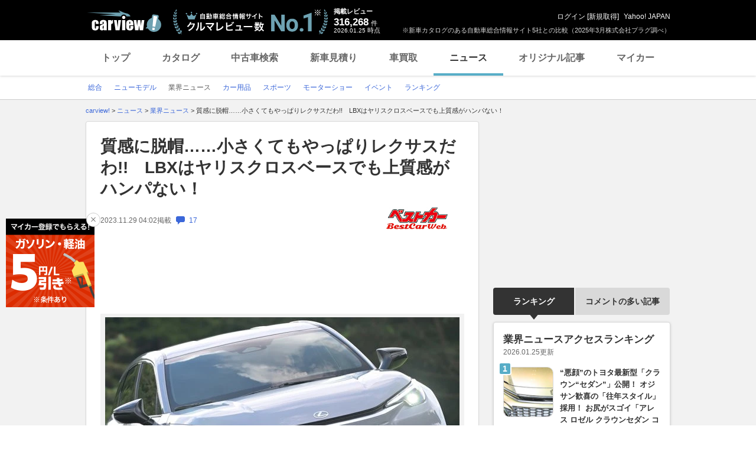

--- FILE ---
content_type: text/html;charset=UTF-8
request_url: https://carview.yahoo.co.jp/news/detail/c2c80436d5783eec1646abaec0e10d3448a81332/
body_size: 75089
content:
<!DOCTYPE HTML>
<html lang="ja">
<head>
    
    
    <script>
        var pageData = {
            ual: {
                opttype: 'pc',
                
                
                content_id : "c2c80436d5783eec1646abaec0e10d3448a81332",
                id_type : 'shannon_article',
                
                nopv : 'false',
                mtestid : '',
                ss_join_id : '',
                ss_join_id_type : '',
            }
        };
        var TLDataContext = {
            ual: {
                pageview : {
                    opttype: 'pc',
                    
                    
                    content_id : "c2c80436d5783eec1646abaec0e10d3448a81332",
                    id_type : 'shannon_article',
                    
                    nopv : 'false',
                    mtestid : '',
                    ss_join_id : '',
                    ss_join_id_type : '',
                }
            }
        };

        window.addEventListener('pageshow', (event) => {
            if (event.persisted === true) {
                window.ualPageviewFire();
            }
        });
    </script>
    
  <script async src="https://s.yimg.jp/images/ds/managed/1/managed-ual.min.js?tk=7ded0efc-cf54-4c85-a4cc-7441b2c52745&service=carview"></script>


    <meta http-equiv="Content-Type" content="text/html; charset=utf-8">
    <meta http-equiv="Content-Style-Type" content="text/css">
    <meta http-equiv="Content-Script-Type" content="text/javascript">
    <title>質感に脱帽……小さくてもやっぱりレクサスだわ!!　LBXはヤリスクロスベースでも上質感がハンパない！（ベストカーWeb） | 自動車情報・ニュース - carview!</title>
    <meta name="description"
          content="　レクサスから登場するコンパクトSUVのLBX。サイズはほぼヤリスクロスと同じ小ささで登場した。レクサスブランドにふさわしい質感高いインテリアと上質な乗り心地を味わえるのか!?※本稿は2023年9月のものです文／片岡英明、写真／LEX...">
    <meta name="keywords"
          content="自動車業界ニュース,自動車ニュース,自動車,中古車,車,クルマ,新車,輸入車,ニュース,carview,carview!,ヤフー,yahoo,カービュー,LINEヤフー">
    <meta name="robots" content="max-image-preview:large" />
    <link rel="canonical" href="https://bestcarweb.jp/feature/test-drive/726375?mode=short"/>
    
    
    <link rel="shortcut icon" href="https://s.yimg.jp/images/carview/pc/images/cmn/favicon.ico">
    
        <link rel="preload" href="https://s.yimg.jp/images/carview/pc/css/cmn.css" type="text/css" media="all" as="style">
        <link rel="preload" href="https://s.yimg.jp/images/carview/pc/css/news.css" type="text/css" media="all" as="style">
        
            <link rel="preload" href="https://autos-pctr.c.yimg.jp/[base64]" as="image">
            <link rel="preload" href="https://autos-pctr.c.yimg.jp/[base64]" as="image">
        
    
    <link rel="stylesheet" href="https://s.yimg.jp/images/carview/pc/css/cmn.css" type="text/css" media="all">
    <link rel="stylesheet" href="https://s.yimg.jp/images/carview/pc/css/ai_floating_bnr.css" type="text/css" media="all">
    <script src="https://yads.c.yimg.jp/js/yads-async.js"></script>
    
    <script async src="https://s.yimg.jp/images/ds/yas/ya-1.6.2.min.js"></script>
    
    <script>
window.yacmds = window.yacmds || [];
window.ya = window.ya || function(){yacmds.push(arguments)};
ya('init', "240050dcb53945e1bdd723346b774ab8", "cb362952-cae3-4035-be8a-af979a5a9978");
ya('hit', 'pageview,webPerformance');
    </script>
    <script>
    window.addEventListener('pageshow', (event) => {
        if (event.persisted === true) {
            ya('hit', 'pageview,webPerformance');
        }
    });
    </script>


    
    <!-- Google Tag Manager -->
    <script>(function(w,d,s,l,i){w[l]=w[l]||[];w[l].push({'gtm.start':
    new Date().getTime(),event:'gtm.js'});var f=d.getElementsByTagName(s)[0],
    j=d.createElement(s),dl=l!='dataLayer'?'&l='+l:'';j.async=true;j.src=
    'https://www.googletagmanager.com/gtm.js?id='+i+dl;f.parentNode.insertBefore(j,f);
    })(window,document,'script','dataLayer','GTM-KH268M2Z');</script>
    <!-- End Google Tag Manager -->


    <meta name="_csrf" content="An96dWkBvxVNKUR5uXGa1PQIfgHzLKZW831YfzGR8kLudmpWRprYTuw0xqlZlG6qFbXeBXQLCcwhCIy8qe4_UVS8rUxJUnjnjU01eu5514ji-ACOt_LsXiRFvCDX1kUjZQUt2eVt" />
    <meta name="_csrf_mota" content="An96dWkBoeyusN8S9G5zzgLofPjvv1wugbfU6HROiPuNDsovBElKCJbTw_xHNgkQjDTGg6DnOFXoiOrKyOZwh4d_oRiu2EMGtU_YyYYKhqIJec-Mf5rnTImuO3wQ98vXDF7Zwjxo" />
    <link rel="stylesheet" href="https://s.yimg.jp/images/carview/pc/css/news.css" type="text/css" media="all">
    
<!--facebook-->
<meta property="og:title" content="質感に脱帽……小さくてもやっぱりレクサスだわ!!　LBXはヤリスクロスベースでも上質感がハンパない！（ベストカーWeb） | 自動車情報・ニュース - carview!">
<meta property="og:description" content="　レクサスから登場するコンパクトSUVのLBX。サイズはほぼヤリスクロスと同じ小ささで登場した。レクサスブランドにふさわしい質感高いインテリアと上質な乗り心地を味わえるのか!?※本稿は2023年9月のものです文／片岡英明、写真／LEX...">
<meta property="og:url" content="https://carview.yahoo.co.jp/news/detail/c2c80436d5783eec1646abaec0e10d3448a81332/">
<meta property="og:image" content="https://autos-pctr.c.yimg.jp/E8AMlYWU4zGKe4isosZ0gb2D0DgzZwi7cGz3rEpAawYiVDQLnuyg7x0CeG-W1aWWRat_UB6e11XvMcgu6GUvmLQQ0zGzp6N88nPRSZxhiP38kVOhHCTsrUbJmbZGSHajTcxhMJxwnDqWTiYeBVPcUwxP0v2INev-iu2RYkCU-ScHAIooqQ2skwrcVKhqBg3B">
<meta property="og:type" content="article">
<meta property="og:site_name" content="日本最大級のクルマ総合情報サイト、カービュー!">
<meta property="fb:app_id" content="387886177990954">
<!--facebook/-->

    <script type="text/javascript" src="https://s.yimg.jp/images/carview/tech/js/common/analytics/cv-analytics-custom-event-2.0.0.min.js?v=20220927"></script>
</head>

<body class="yj990 carview-news cv-base_design">


<!-- Google Tag Manager (noscript) -->
<noscript>
    <iframe src="https://www.googletagmanager.com/ns.html?id=GTM-KH268M2Z"
                  height="0" width="0" style="display:none;visibility:hidden"></iframe>
</noscript>
<!-- End Google Tag Manager (noscript) -->



<script>
    (function(i,s,o,g,r,a,m){i['GoogleAnalyticsObject']=r;i[r]=i[r]||function(){
    (i[r].q=i[r].q||[]).push(arguments)},i[r].l=1*new Date();a=s.createElement(o),
    m=s.getElementsByTagName(o)[0];a.async=1;a.src=g;m.parentNode.insertBefore(a,m)
    })(window,document,'script','//www.google-analytics.com/analytics.js','ga');

    ga('create', 'UA-50879924-3', 'carview.yahoo.co.jp');
    ga('send', 'pageview');

    window.addEventListener('pageshow', (event) => {
        if (event.persisted === true) {
            ga('send', 'pageview');
        }
    });
</script>

<!-- GA4 -->
<script async src="https://www.googletagmanager.com/gtag/js?id=G-LKP6YGDEPH"></script>
<script>
    window.dataLayer = window.dataLayer || [];
    function gtag(){dataLayer.push(arguments);}
    gtag('js', new Date());

    gtag('config', 'G-LKP6YGDEPH', {
        'cookie_domain': window.location.hostname
    });

    window.addEventListener('pageshow', (event) => {
        if (event.persisted === true) {
            gtag('event', 'page_view');
        }
    });
</script>


<div id="wrapper">

    <div id="header">
    <span class="yjGuid"><a name="yjPagetop" id="yjPagetop"></a><img src="https://s.yimg.jp/yui/jp/tmpl/1.1.0/audionav.gif" width="1" height="1" alt="このページの先頭です"></span>
    <span class="yjSkip"><a href="#yjContentsStart"><img src="https://s.yimg.jp/yui/jp/tmpl/1.1.0/audionav.gif" alt="このページの本文へ" width="1" height="1" ></a></span>

    <div id="sh"><!--CustomLogger #sh-->
        <div class="header_common--wrapper">
            <div class="header_common">
                
                
                    <p class="header_common--logo">
                        
                        <a href="https://carview.yahoo.co.jp/">
                        
                        <img src="https://s.yimg.jp/images/carview/common/images/svg/logo_carview_white_large.svg" alt="carview!" width="130" height="36">
                        
                        </a>
                        
                    </p>
                
                
                    <div class="header_common--review_appeal">
                        <img src="https://s.yimg.jp/images/carview/pc/images/cmn/header_car-review_no1.png" alt="自動車総合情報サイト クルマレビュー数 No.1" width="262" height="42">
                        <div class="header_common--review_appeal--note">※新車カタログのある自動車総合情報サイト5社との比較（2025年3月株式会社プラグ調べ）</div>
                    </div>
                    <div class="header_common--review_number">
                        <div class="header_common--review_number--ttl">掲載レビュー</div>
                        <div class="header_common--review_number--count"><a href="https://carview.yahoo.co.jp/ncar/catalog/" data-cl-params="_cl_link:rvwlnk;"><p>316,268</p><div class="size_small">件</div></a></div>
                        <div class="header_common--review_number--time"><time>2026.01.25</time>時点</div>
                    </div>
                    <div class="header_common--user_info">
                        <div class="header_common--user_info--name"><a href="https://login.yahoo.co.jp/config/login?.src=auto&amp;.done=https%3A%2F%2Fcarview.yahoo.co.jp%2Fnews%2Fdetail%2Fc2c80436d5783eec1646abaec0e10d3448a81332%2F">ログイン</a> [<a href="https://account.edit.yahoo.co.jp/registration?.src=www&amp;.done=https%3A%2F%2Fcarview.yahoo.co.jp%2Fnews%2Fdetail%2Fc2c80436d5783eec1646abaec0e10d3448a81332%2F">新規取得</a>]</div>
                        
                        <div class="header_common--user_info--ylogo"><a href="https://www.yahoo.co.jp/">Yahoo! JAPAN</a></div>
                    </div>
                
            </div>
        </div>
    </div><!--ULT /#sh-->

    
        <div id="h_nav"><!--ULT #h_nav-->
            <div class="global_nav_wrapper">
                <nav class="global_nav">
                    <a class="global_nav--item" data-cl-params="_cl_link:top;" href="https://carview.yahoo.co.jp/" data-cl_cl_index="1">トップ</a>
                    <a class="global_nav--item" data-cl-params="_cl_link:ctl;" href="https://carview.yahoo.co.jp/ncar/catalog/" data-cl_cl_index="2">カタログ</a>
                    <a class="global_nav--item" data-cl-params="_cl_link:ucr;" href="https://ucar.carview.yahoo.co.jp/" data-cl_cl_index="3">中古車検索</a>
                    <a class="global_nav--item" data-cl-params="_cl_link:estm;" href="https://carviewform.yahoo.co.jp/newcar/?utm_source=carview&amp;utm_medium=referral&amp;utm_campaign=cv_glonavi_pc&amp;src=cv_glonavi_pc" data-cl_cl_index="4">新車見積り</a>
                    <a class="global_nav--item" data-cl-params="_cl_link:asmt;" href="https://kaitori.carview.co.jp/?src=yahooautos_kaitori_glonavi_pc" data-cl_cl_index="5">車買取</a>
                    <a class="global_nav--item is-current" data-cl-params="_cl_link:news;" href="https://carview.yahoo.co.jp/news/" data-cl_cl_index="6">ニュース</a>
                    <a class="global_nav--item" data-cl-params="_cl_link:art;" href="https://carview.yahoo.co.jp/article/" data-cl_cl_index="7">オリジナル記事</a>
                    <a class="global_nav--item" data-cl-params="_cl_link:myc;" href="https://mycar.yahoo.co.jp/" data-cl_cl_index="8">マイカー</a>
                </nav>
            </div>

        </div><!--ULT /#h_nav-->
    
</div><!--/#header-->


    <div id="header">
        <div id="h_subnav"><!--CustomLogger #h_subnav-->
    <div class="nav-regional">
        <div class="content">
            <ul>
                <li>
                    <a href="/news/">
                        <span>総合</span>
                    </a>
                </li>
                <li>
                    <a href="/news/newmodel/">
                        <span>ニューモデル</span>
                    </a>
                </li>
                <li>
                    <a href="/news/market/" class="current">
                        <span>業界ニュース</span>
                    </a>
                </li>
                <li>
                    <a href="/news/goods/">
                        <span>カー用品</span>
                    </a>
                </li>
                <li>
                    <a href="/news/motorsports/">
                        <span>スポーツ</span>
                    </a>
                </li>
                <li>
                    <a href="/news/motorshow/">
                        <span>モーターショー</span>
                    </a>
                </li>
                <li>
                    <a href="/news/event/">
                        <span>イベント</span>
                    </a>
                </li>
                <li>
                    <a href="/news/ranking/">
                        <span>ランキング</span>
                    </a>
                </li>
            </ul>
        </div>
    </div>
</div><!--CustomLogger #h_subnav-->

    </div><!--/#header-->

    <div id="emg">
        <script defer src="https://s.yimg.jp/images/templa/mhdemg/v2/templa.min.js"></script>
<script>
    window.addEventListener('DOMContentLoaded', function () {
        if (typeof YAHOO !== 'undefined' && typeof YAHOO.JP !== 'undefined' && typeof YAHOO.JP.templa.EMG !== 'undefined' && typeof YAHOO.JP.templa.EMG.load !== 'undefined') {
            YAHOO.JP.templa.EMG.load({
                device_id: 'pc',
                disable_emg1: false,
                disable_emg2: false,
                disable_emg3: false
            });
        }
    }, false);
</script>
<div id="TEMPLA_EMG"></div>
    </div>

    <hr class="yjSeparation">
    <div id="contents">
        <div id="bclst"><!--CustomLogger #bclst-->
<div id="yjContentsHeader">
    <div id="yjBreadcrumbs">
        <p itemscope itemtype="http://schema.org/BreadcrumbList">
            <span class="yjGuid">現在位置：</span>
            <span itemprop="itemListElement" itemscope itemtype="http://schema.org/ListItem">
                <a href="/" itemprop="item">
                    <span itemprop="name">carview!</span>
                </a>
                &gt;
                <meta itemprop="position" content="1">
            </span>

            <span itemprop="itemListElement" itemscope itemtype="http://schema.org/ListItem">
                <a href="/news/" itemprop="item">
                    <span itemprop="name">ニュース</span>
                </a>
                
                
                    &gt;
                
                <meta itemprop="position" content="2">
            </span><span itemprop="itemListElement" itemscope itemtype="http://schema.org/ListItem">
                <a href="/news/market/" itemprop="item">
                    <span itemprop="name">業界ニュース</span>
                </a>
                
                
                    &gt;
                
                <meta itemprop="position" content="3">
            </span><span itemprop="itemListElement" itemscope itemtype="http://schema.org/ListItem">
                
                <span itemprop="name">質感に脱帽……小さくてもやっぱりレクサスだわ!!　LBXはヤリスクロスベースでも上質感がハンパない！</span>
                
                <meta itemprop="position" content="4">
            </span>
        </p>
    </div><!--/#yjBreadcrumbs-->
</div><!--/#yjContentsHeader-->
</div><!--CustomLogger /#bclst-->

        <noscript>
    <div id="cmnAnnounce">
        <div class="jsOff">
            <p class="st01">現在JavaScriptが無効になっています。Carview!のすべての機能を利用するためには、JavaScriptの設定を有効にしてください。</p>
            <p class="st02">JavaScriptの設定を変更する方法は<a href="https://support.yahoo-net.jp/noscript">こちら</a>。</p>
        </div>
    </div><!--/#cmnAnnounce-->
</noscript>


        <div id="yjContentsBody">
			<span class="yjGuid">
				<a name="yjContentsStart" id="yjContentsStart"></a>
				<img src="https://s.yimg.jp/yui/jp/tmpl/1.1.0/audionav.gif" alt="ここから本文です" width="1" height="1">
			</span>
            <div id="yjMain">
                <div class="yjMainGrid">
                    <div class="article_cont--wrapper">
                        <!-- 記事本体/ -->
                        <div class="article_cont">

                            <div id="knittl"><!--CustomLogger #knittl-->
    <!-- 記事見出し/ -->
    <div class="article_cont--head">
        
        <h1 class="article_cont--head--ttl">質感に脱帽……小さくてもやっぱりレクサスだわ!!　LBXはヤリスクロスベースでも上質感がハンパない！</h1>
        <div class="article_cont--head--info">
            <div class="article_cont--head--info--time">
                <time class="article_cont--head--info--time--published"
                      datetime="2023-11-29T04:02:34+09:00"
                      datepublished="2023-11-29T04:02:34+09:00">2023.11.29 04:02</time>
                <span class="article_cont--head--info--time--published--text">掲載</span>
                
                
                <a href="/news/detail/c2c80436d5783eec1646abaec0e10d3448a81332/comment/"
                   rel="nofollow"
                   class="article_cont--head--info--time--link">
                    <span class="comment_num"><span class="ico_comment"></span>17</span>
                </a>
            </div>
            <div class="article_cont--head--info--cp_logo">
                <a href="https://bestcarweb.jp"
                   class="article_cont_head--info--cp_logo--link"
                   target="_blank" rel="noopener"
                   data-cl-params="_cl_link:origin_bcw;"
                   data-ya-name="link_news_cp_bcw"
                   data-ya-action="click_pc"
                   data-ya-category="logo"
                   onclick="CvAnalytics.prototype.clickEvent(this)">
                    <img src="https://s.yimg.jp/images/carview/pc/images/cmn/logo/bestcarweb_logo_200_50.jpg" alt="情報提供：ベストカーWeb"
                         data-ya-name="link_news_cp_bcw"
                         data-ya-action="impression_pc"
                         data-ya-category="logo"
                         width="160" height="40"
                         onload="CvAnalytics.prototype.loadEvent(this)">
                </a>
            </div>
        </div>
    </div>
    <!-- /記事見出し -->
</div><!--CustomLogger /#knittl-->


                            <div id="ydn-contents-top-text"></div>

                            <div id="ual_detail"><!--CustomLogger #ual_detail-->
                                <div data-ual-view-type="detail" data-ual="content_id:c2c80436d5783eec1646abaec0e10d3448a81332">
                                    
    <!-- 記事写真/ -->
    <div class="article_cont--photo">
        <div class="article_cont--photo--main_img">
            <picture>
                <source srcset="https://autos-pctr.c.yimg.jp/[base64]" type="image/webp" width="618" height="412">
                <img src="https://autos-pctr.c.yimg.jp/[base64]" alt="質感に脱帽……小さくてもやっぱりレクサスだわ!!　LBXはヤリスクロスベースでも上質感がハンパない！" width="618" height="412">
            </picture>
        </div>
        
        <ul class="article_cont--photo--thumbs">
            <li class="article_cont--photo--thumbs--item">
                <a href="/news/detail/c2c80436d5783eec1646abaec0e10d3448a81332/photo/?page=2"
                   class="article_cont--photo--thumbs--item--link"
                   rel="nofollow"
                   data-cl-params="_cl_link:img;">
                    <picture>
                        <source srcset="https://autos-pctr.c.yimg.jp/[base64]" type="image/webp">
                        <img src="https://autos-pctr.c.yimg.jp/[base64]" alt="質感に脱帽……小さくてもやっぱりレクサスだわ!!　LBXはヤリスクロスベースでも上質感がハンパない！" width="104" height="71">
                    </picture>
                </a>
            </li>
            <li class="article_cont--photo--thumbs--item">
                <a href="/news/detail/c2c80436d5783eec1646abaec0e10d3448a81332/photo/?page=3"
                   class="article_cont--photo--thumbs--item--link"
                   rel="nofollow"
                   data-cl-params="_cl_link:img;">
                    <picture>
                        <source srcset="https://autos-pctr.c.yimg.jp/[base64]" type="image/webp">
                        <img src="https://autos-pctr.c.yimg.jp/[base64]" alt="質感に脱帽……小さくてもやっぱりレクサスだわ!!　LBXはヤリスクロスベースでも上質感がハンパない！" width="104" height="71">
                    </picture>
                </a>
            </li>
            <li class="article_cont--photo--thumbs--item">
                <a href="/news/detail/c2c80436d5783eec1646abaec0e10d3448a81332/photo/?page=4"
                   class="article_cont--photo--thumbs--item--link"
                   rel="nofollow"
                   data-cl-params="_cl_link:img;">
                    <picture>
                        <source srcset="https://autos-pctr.c.yimg.jp/[base64]" type="image/webp">
                        <img src="https://autos-pctr.c.yimg.jp/[base64]" alt="質感に脱帽……小さくてもやっぱりレクサスだわ!!　LBXはヤリスクロスベースでも上質感がハンパない！" width="104" height="71">
                    </picture>
                </a>
            </li>
            <li class="article_cont--photo--thumbs--item">
                <a href="/news/detail/c2c80436d5783eec1646abaec0e10d3448a81332/photo/?page=5"
                   class="article_cont--photo--thumbs--item--link"
                   rel="nofollow"
                   data-cl-params="_cl_link:img;">
                    <picture>
                        <source srcset="https://autos-pctr.c.yimg.jp/[base64]" type="image/webp">
                        <img src="https://autos-pctr.c.yimg.jp/[base64]" alt="質感に脱帽……小さくてもやっぱりレクサスだわ!!　LBXはヤリスクロスベースでも上質感がハンパない！" width="104" height="71">
                    </picture>
                </a>
            </li>
            <li class="article_cont--photo--thumbs--item">
                <a href="/news/detail/c2c80436d5783eec1646abaec0e10d3448a81332/photo/?page=6"
                   class="article_cont--photo--thumbs--item--link"
                   rel="nofollow"
                   data-cl-params="_cl_link:img;">
                    <picture>
                        <source srcset="https://autos-pctr.c.yimg.jp/[base64]" type="image/webp">
                        <img src="https://autos-pctr.c.yimg.jp/[base64]" alt="質感に脱帽……小さくてもやっぱりレクサスだわ!!　LBXはヤリスクロスベースでも上質感がハンパない！" width="104" height="71">
                    </picture>
                </a>
            </li>
            <li class="article_cont--photo--thumbs--item">
                <a href="/news/detail/c2c80436d5783eec1646abaec0e10d3448a81332/photo/"
                   class="article_cont--photo--thumbs--item--more"
                   rel="nofollow"
                   data-cl-params="_cl_link:imglnk;">全て見る<br><b>9枚</b>
                </a>
            </li>
        </ul>
    </div>
    <!-- /記事写真 -->


                                    
    <!-- 記事本文/ -->
    <div class="article_cont--body">
        <!-- article_contents or news_contents -->
        <div id="news_contents">
            <div class="article_cont--body--sentence">
                <div class="article_cont--body--sentence--inner">
                    <p>　レクサスから登場するコンパクトSUVのLBX。サイズはほぼヤリスクロスと同じ小ささで登場した。レクサスブランドにふさわしい質感高いインテリアと上質な乗り心地を味わえるのか!?<br><br>※本稿は2023年9月のものです<br>文／片岡英明、写真／LEXUS、ベストカー編集部、撮影／池之平昌信<br>初出：『ベストカー』2023年10月26日号</p>
                    <p>
                        <a href="https://bestcarweb.jp/images/726375"
                           data-ya-name="link_news_cp_bcw"
                           data-ya-action="click_pc"
                           data-ya-category="middle_text"
                           onclick="CvAnalytics.prototype.clickEvent(this)"
                           data-cl-params="_cl_link:txtlnk;" target="_blank">質感に脱帽……小さくてもやっぱりレクサスだわ!!　LBXはヤリスクロスベースでも上質感がハンパない！</a>
                    </p>
                    <p>■小さな高級クロスオーバー<br><br>小さくても高級感があるレクサス LBX。2023年10～11月発売予定<br><br>●レクサスLBXのここがPOINT<br>・全長4190mmのコンパクトサイズのSUV。基本プラットフォームはヤリスクロスにも使われるGA-Bだが、LBX専用に開発<br>・内装色やシート素材、刺繍パターンを自在にチョイスできるオーダーメイドシステム<br>・パワーユニットは燃費とドライバビリティに優れる直3、1.5Lハイブリッドを搭載<br><br>　レクサスのボトムを受け持つクロスオーバーSUV、それが「本物を知る人が、素の自分に戻り、気負いなく乗れるクルマ」を目指して開発されたLBXだ。2023年6月にイタリアのミラノでワールドプレミアされ、この秋以降に日本でも発売を予定する。<br><br>　特徴のひとつはサイズのヒエラルキーを超えた小さな高級クロスオーバーカーであることだ。ボディサイズはヤリスクロスとほとんど同じで、全長は5mm長く、ホイールベースは20mm長い2580mmとしている。<br><br>　大きく違うのは全幅だ。世界を見据え、60mm広い1825mmとした。全高は1560mmだが、日本仕様では立体駐車場に入れることを考慮してシャークフィンアンテナを取り去るようだ。<br><br>■コンパクトだけど存在感あふれるエクステリアデザイン<br><br>全長4190mm、全幅1825mm、全高1560mmでホイールベースはヤリスクロスよりも20mm長い2580mm。コンパクトな車体だが、抑揚あふれるパネルでボリューム感がある<br><br>　エクステリアはヤリスクロスより都会的なルックスで、SUV的な味わいは薄められている。だが、前後のフェンダーはボリューム感あふれ、これに225/55R18の大径タイヤを組み合わせた。<br><br>　リアも低重心で、塊感を強調するデザインだ。フロントマスクはレクサスの新たな表情を見せるユニファイドスピンドルで、コンパクトカーだが、迫力と風格がある。<br><br>　キャビンはスポーティかつラグジュアリーな仕立てだ。ドアトリムまで回り込んだ水平基調のインパネには12.3インチのフル液晶メーター、センターコンソールには9.8インチのディスプレイを組み込んでいる。ヤリスクロスと違い、手触りのいいソフトパッドを随所に採用して、上質感がある。<br><br>　最大の見どころは5つの世界観を提案していることだ。試乗した「COOL」は本革にウルトラスエードの組み合わせで、赤いステッチがアクセントになっていた。この5つで飽き足らない人にはオーダーメイドシステムが用意され、シート表皮だけでなくステッチ糸やトリムなども自由に選べる。<br><br>　ドアの開閉音は思いのほか重厚だ。ヤリスクロスとはステアリングの角度が違い、着座位置も低いなど、ドライビングポジションはスポーティである。さすがに後席は広いとは言えないが、170cmくらいまでの身長なら窮屈ではない。ラゲッジルームもそれなりの広さを確保した。<br><br>■直3、1.5Lハイブリッドは質感を大幅に向上<br><br>ヤリスなどに搭載される直3、1.5Lハイブリッドユニットを搭載する<br><br>　気になるパワーユニットは3気筒DOHCエンジンにモーターの組み合わせで、バイポーラ型ニッケル水素電池を搭載している。試乗車はFF車だった。<br><br>　ヤリスクロスで気になった振動とノイズは大幅に低減されている。そしてアクセルを踏み込むと、シュンと気持ちのいい伸び感の加速を披露した。<br><br>　モーターの活躍の場が多いから応答性のよさと上質感が際立っている。<br><br>　サスペンションは、ストラットとトーションビームで構成し、これに新構造のダンパーを組み合わせた。<br><br>　サーキット走行でもボディ骨格がしっかりしているし、足の動きがいいのでリニアリティの高いハンドリングを楽しめる。接地フィールもしたたかだ。<br><br>　ロール剛性が高いことに加え、操舵レスポンスもクイックだから狙ったラインに乗せやすい。乗り心地がよかったことも驚きだ。<br><br>　残念だったのは試乗車にパワーシートやベンチレーションシートが装備されていなかったことだ。レクサスにはボトムから上質で快適性が高いことが求められると思う。<br><br>■ユーザーの感性にマッチする5つの世界観をコーディネート<br><br>　エクステリアとインテリアをコーディネートした5つの世界観を提案。さらに自由にカスタマイズできるオーダーメイドシステムも採用する<br><br>COOL<br><br>RELAX<br><br>ELEGANT<br><br>ACTIV<br><br>URBAN<br><br>●レクサスLBX 主要諸元<br>・全長：4190mm<br>・全幅：1825mm<br>・全高：1560mm<br>・ホイールベース：2580mm<br>・エンジン：直列3気筒DOHCハイブリッド 1490cc<br>・最高出力：91ps/5500rpm※<br>・最大トルク：12.2kgm/3800-4800rpm※<br>・フロントモーター：80ps/14.4kgm※<br>・リアモーター：5.3ps/5.3kgm※<br>・トランスミッション：電気式無段変速機<br>・サスペンション：F/ストラット　R/トーションビーム（FF）ダブルウィッシュボーン（4WD）<br>・タイヤサイズ：225/55R18<br><br>※……LBXでは正式公表値ではなく、同ユニットを搭載するヤリスクロスの数値<br><br>●トヨタ ヤリスクロスハイブリッドZ 主要諸元<br>・全長：4180mm<br>・全幅：1765mm<br>・全高：1590mm<br>・ホイールベース：2560mm<br>・エンジン：直列3気筒DOHCハイブリッド 1490cc<br>・最高出力：91ps/5500rpm<br>・最大トルク：12.2kgm/3800-4800rpm<br>・フロントモーター：80ps/14.4kgm<br>・リアモーター：5.3ps/5.3kgm<br>・トランスミッション：電気式無段変速機<br>・サスペンション：F/ストラット　R/トーションビーム（FF）ダブルウィッシュボーン（4WD）<br>・タイヤサイズ：215/50R18</p>
                </div>
                
            </div>
            <!-- キャンペーンテキスト-->
            
            <!-- /キャンペーンテキスト -->
        </div>
        <!-- /article_contents or news_contents -->
    </div>
    <!-- /記事本文 -->

                                </div>
                            </div>
                            <!--CustomLogger /#ual_detail-->

                            <div id="thumblist"><!--CustomLogger #thumblist-->
    <!-- サムネイル一覧/ -->
    <div class="article_cont--thumb">
        <ul class="article_cont--thumb--list">
            <li class="article_cont--thumb--list--item">
                <a href="/news/detail/c2c80436d5783eec1646abaec0e10d3448a81332/photo/?page=1"
                   class="article_cont--thumb--list--item--link"
                   rel="nofollow">
                    <picture>
                        <source srcset="https://autos-pctr.c.yimg.jp/[base64]" type="image/webp">
                        <img src="https://autos-pctr.c.yimg.jp/[base64]" alt="質感に脱帽……小さくてもやっぱりレクサスだわ!!　LBXはヤリスクロスベースでも上質感がハンパない！" width="120" height="80" loading="lazy">
                    </picture>
                </a>
            </li>
            <li class="article_cont--thumb--list--item">
                <a href="/news/detail/c2c80436d5783eec1646abaec0e10d3448a81332/photo/?page=2"
                   class="article_cont--thumb--list--item--link"
                   rel="nofollow">
                    <picture>
                        <source srcset="https://autos-pctr.c.yimg.jp/[base64]" type="image/webp">
                        <img src="https://autos-pctr.c.yimg.jp/[base64]" alt="質感に脱帽……小さくてもやっぱりレクサスだわ!!　LBXはヤリスクロスベースでも上質感がハンパない！" width="120" height="80" loading="lazy">
                    </picture>
                </a>
            </li>
            <li class="article_cont--thumb--list--item">
                <a href="/news/detail/c2c80436d5783eec1646abaec0e10d3448a81332/photo/?page=3"
                   class="article_cont--thumb--list--item--link"
                   rel="nofollow">
                    <picture>
                        <source srcset="https://autos-pctr.c.yimg.jp/[base64]" type="image/webp">
                        <img src="https://autos-pctr.c.yimg.jp/[base64]" alt="質感に脱帽……小さくてもやっぱりレクサスだわ!!　LBXはヤリスクロスベースでも上質感がハンパない！" width="120" height="80" loading="lazy">
                    </picture>
                </a>
            </li>
            <li class="article_cont--thumb--list--item">
                <a href="/news/detail/c2c80436d5783eec1646abaec0e10d3448a81332/photo/?page=4"
                   class="article_cont--thumb--list--item--link"
                   rel="nofollow">
                    <picture>
                        <source srcset="https://autos-pctr.c.yimg.jp/[base64]" type="image/webp">
                        <img src="https://autos-pctr.c.yimg.jp/[base64]" alt="質感に脱帽……小さくてもやっぱりレクサスだわ!!　LBXはヤリスクロスベースでも上質感がハンパない！" width="120" height="80" loading="lazy">
                    </picture>
                </a>
            </li>
            <li class="article_cont--thumb--list--item">
                <a href="/news/detail/c2c80436d5783eec1646abaec0e10d3448a81332/photo/?page=5"
                   class="article_cont--thumb--list--item--link"
                   rel="nofollow">
                    <picture>
                        <source srcset="https://autos-pctr.c.yimg.jp/[base64]" type="image/webp">
                        <img src="https://autos-pctr.c.yimg.jp/[base64]" alt="質感に脱帽……小さくてもやっぱりレクサスだわ!!　LBXはヤリスクロスベースでも上質感がハンパない！" width="120" height="80" loading="lazy">
                    </picture>
                </a>
            </li>
            <li class="article_cont--thumb--list--item">
                <a href="/news/detail/c2c80436d5783eec1646abaec0e10d3448a81332/photo/?page=6"
                   class="article_cont--thumb--list--item--link"
                   rel="nofollow">
                    <picture>
                        <source srcset="https://autos-pctr.c.yimg.jp/[base64]" type="image/webp">
                        <img src="https://autos-pctr.c.yimg.jp/[base64]" alt="質感に脱帽……小さくてもやっぱりレクサスだわ!!　LBXはヤリスクロスベースでも上質感がハンパない！" width="120" height="80" loading="lazy">
                    </picture>
                </a>
            </li>
            <li class="article_cont--thumb--list--item">
                <a href="/news/detail/c2c80436d5783eec1646abaec0e10d3448a81332/photo/?page=7"
                   class="article_cont--thumb--list--item--link"
                   rel="nofollow">
                    <picture>
                        <source srcset="https://autos-pctr.c.yimg.jp/[base64]" type="image/webp">
                        <img src="https://autos-pctr.c.yimg.jp/[base64]" alt="質感に脱帽……小さくてもやっぱりレクサスだわ!!　LBXはヤリスクロスベースでも上質感がハンパない！" width="120" height="80" loading="lazy">
                    </picture>
                </a>
            </li>
            <li class="article_cont--thumb--list--item">
                <a href="/news/detail/c2c80436d5783eec1646abaec0e10d3448a81332/photo/?page=8"
                   class="article_cont--thumb--list--item--link"
                   rel="nofollow">
                    <picture>
                        <source srcset="https://autos-pctr.c.yimg.jp/[base64]" type="image/webp">
                        <img src="https://autos-pctr.c.yimg.jp/[base64]" alt="質感に脱帽……小さくてもやっぱりレクサスだわ!!　LBXはヤリスクロスベースでも上質感がハンパない！" width="120" height="80" loading="lazy">
                    </picture>
                </a>
            </li>
            <li class="article_cont--thumb--list--item">
                <a href="/news/detail/c2c80436d5783eec1646abaec0e10d3448a81332/photo/?page=9"
                   class="article_cont--thumb--list--item--link"
                   rel="nofollow">
                    <picture>
                        <source srcset="https://autos-pctr.c.yimg.jp/[base64]" type="image/webp">
                        <img src="https://autos-pctr.c.yimg.jp/[base64]" alt="質感に脱帽……小さくてもやっぱりレクサスだわ!!　LBXはヤリスクロスベースでも上質感がハンパない！" width="120" height="80" loading="lazy">
                    </picture>
                </a>
            </li>
        </ul>
    </div>
    <!-- /サムネイル一覧 -->
</div>
<!--CustomLogger #thumblist-->

                            <div id="rltlnk"><!--CustomLogger #rltlnk-->
    <!-- 関連記事/ -->
    <div class="article_cont--related_article">
        <h2 class="article_cont--related_article--ttl">関連記事</h2>
        <ul class="article_cont--related_article--list">
            <li class="article_cont--related_article--list--item">
                <a href="https://bestcarweb.jp/images/726375" target="_blank" rel="noopener"
                   class="article_cont--related_article--list--item--link"
                   data-cl-params="_cl_link:rltlnk_bcw;"
                   data-ya-name="link_news_cp_bcw"
                   data-ya-action="click_pc"
                   data-ya-category="c2c80436d5783eec1646abaec0e10d3448a81332_text"
                   onclick="CvAnalytics.prototype.clickEvent(this)">質感に脱帽……小さくてもやっぱりレクサスだわ!!　LBXはヤリスクロスベースでも上質感がハンパない！</a>
            </li>
            <li class="article_cont--related_article--list--item">
                <a href="https://bestcarweb.jp/news/scoop/726149?mode=short" target="_blank" rel="noopener"
                   class="article_cont--related_article--list--item--link"
                   data-cl-params="_cl_link:rltlnk_bcw;"
                   data-ya-name="link_news_cp_bcw"
                   data-ya-action="click_pc"
                   data-ya-category="c2c80436d5783eec1646abaec0e10d3448a81332_text"
                   onclick="CvAnalytics.prototype.clickEvent(this)">新型キックスのテスト写真ゲット!!　次もタイ生産も内装デザイン大幅レベルアップの予感</a>
            </li>
            <li class="article_cont--related_article--list--item">
                <a href="https://bestcarweb.jp/feature/column/745092?mode=short" target="_blank" rel="noopener"
                   class="article_cont--related_article--list--item--link"
                   data-cl-params="_cl_link:rltlnk_bcw;"
                   data-ya-name="link_news_cp_bcw"
                   data-ya-action="click_pc"
                   data-ya-category="c2c80436d5783eec1646abaec0e10d3448a81332_text"
                   onclick="CvAnalytics.prototype.clickEvent(this)">新型スイフト登場秒読み!! すげえ売れそう! 「プロト」公開で見えた市販型の実力と期待</a>
            </li>
            <li class="article_cont--related_article--list--item">
                <a href="https://bestcarweb.jp/news/scoop/726290?mode=short" target="_blank" rel="noopener"
                   class="article_cont--related_article--list--item--link"
                   data-cl-params="_cl_link:rltlnk_bcw;"
                   data-ya-name="link_news_cp_bcw"
                   data-ya-action="click_pc"
                   data-ya-category="c2c80436d5783eec1646abaec0e10d3448a81332_text"
                   onclick="CvAnalytics.prototype.clickEvent(this)">ランクルミニ注文殺到必至!?　電気版エスクードも!?　発売間近のコンパクトSUV5選</a>
            </li>
            <li class="article_cont--related_article--list--item">
                <a href="https://bestcarweb.jp/feature/test-drive/726523?mode=short" target="_blank" rel="noopener"
                   class="article_cont--related_article--list--item--link"
                   data-cl-params="_cl_link:rltlnk_bcw;"
                   data-ya-name="link_news_cp_bcw"
                   data-ya-action="click_pc"
                   data-ya-category="c2c80436d5783eec1646abaec0e10d3448a81332_text"
                   onclick="CvAnalytics.prototype.clickEvent(this)">スゲェ曲がる!!　レクサスTXの走りは欧州車にも負けない！　けど北米専売なのが残念過ぎる……</a>
            </li>
        </ul>
    </div>
    <!-- /関連記事 -->
</div>
<!-- /CustomLogger #rltlnk-->

                            <!--CustomLogger #rltinf-->
    <div class="article_cont--sns"><!-- SNS・CPロゴ/ -->
        <div id="snsbtn"><!--CustomLogger #snsbtn-->
            <ul class="article_cont--sns--list">
                <li class="article_cont--sns--list--item">
                    <a href="https://www.facebook.com/sharer/sharer.php?u=https%3A%2F%2Fcarview.yahoo.co.jp%2Fnews%2Fdetail%2Fc2c80436d5783eec1646abaec0e10d3448a81332%2F&amp;t=%E8%B3%AA%E6%84%9F%E3%81%AB%E8%84%B1%E5%B8%BD%E2%80%A6%E2%80%A6%E5%B0%8F%E3%81%95%E3%81%8F%E3%81%A6%E3%82%82%E3%82%84%E3%81%A3%E3%81%B1%E3%82%8A%E3%83%AC%E3%82%AF%E3%82%B5%E3%82%B9%E3%81%A0%E3%82%8F%21%21%E3%80%80LBX%E3%81%AF%E3%83%A4%E3%83%AA%E3%82%B9%E3%82%AF%E3%83%AD%E3%82%B9%E3%83%99%E3%83%BC%E3%82%B9%E3%81%A7%E3%82%82%E4%B8%8A%E8%B3%AA%E6%84%9F%E3%81%8C%E3%83%8F%E3%83%B3%E3%83%91%E3%81%AA%E3%81%84%EF%BC%81++%7C+%E8%87%AA%E5%8B%95%E8%BB%8A%E6%83%85%E5%A0%B1%E3%82%B5%E3%82%A4%E3%83%88%E3%80%90%E6%96%B0%E8%BB%8A%E3%83%BB%E4%B8%AD%E5%8F%A4%E8%BB%8A%E3%80%91+-+carview%21" target="_blank" rel="noopener" class="article_cont--sns--list--item--link">
                        <img src="https://s.yimg.jp/images/carview/common/images/png/icon_sns-facebook.png" width="40" height="40" loading="lazy" alt="Facebook">
                    </a>
                </li>
                <li class="article_cont--sns--list--item">
                    <a href="https://twitter.com/share?url=https%3A%2F%2Fcarview.yahoo.co.jp%2Fnews%2Fdetail%2Fc2c80436d5783eec1646abaec0e10d3448a81332%2F&amp;text=%E8%B3%AA%E6%84%9F%E3%81%AB%E8%84%B1%E5%B8%BD%E2%80%A6%E2%80%A6%E5%B0%8F%E3%81%95%E3%81%8F%E3%81%A6%E3%82%82%E3%82%84%E3%81%A3%E3%81%B1%E3%82%8A%E3%83%AC%E3%82%AF%E3%82%B5%E3%82%B9%E3%81%A0%E3%82%8F%21%21%E3%80%80LBX%E3%81%AF%E3%83%A4%E3%83%AA%E3%82%B9%E3%82%AF%E3%83%AD%E3%82%B9%E3%83%99%E3%83%BC%E3%82%B9%E3%81%A7%E3%82%82%E4%B8%8A%E8%B3%AA%E6%84%9F%E3%81%8C%E3%83%8F%E3%83%B3%E3%83%91%E3%81%AA%E3%81%84%EF%BC%81++%7C+%E8%87%AA%E5%8B%95%E8%BB%8A%E6%83%85%E5%A0%B1%E3%82%B5%E3%82%A4%E3%83%88%E3%80%90%E6%96%B0%E8%BB%8A%E3%83%BB%E4%B8%AD%E5%8F%A4%E8%BB%8A%E3%80%91+-+carview%21" target="_blank" rel="noopener" class="article_cont--sns--list--item--link">
                        <img src="https://s.yimg.jp/images/carview/common/images/svg/ico_sns-x.svg" width="40" height="40" loading="lazy" alt="X（旧Twitter）">
                    </a>
                </li>
                <li class="article_cont--sns--list--item">
                    <a href="https://social-plugins.line.me/lineit/share?url=https%3A%2F%2Fcarview.yahoo.co.jp%2Fnews%2Fdetail%2Fc2c80436d5783eec1646abaec0e10d3448a81332%2F%3Fsid%3Dcv" target="_blank" rel="noopener" class="article_cont--sns--list--item--link">
                        <img src="https://s.yimg.jp/images/carview/common/images/png/icon_sns-line.png" width="40" height="40" loading="lazy" alt="LINE">
                    </a>
                </li>
                <li class="article_cont--sns--list--item">
                    <a href="http://b.hatena.ne.jp/entry/https%3A%2F%2Fcarview.yahoo.co.jp%2Fnews%2Fdetail%2Fc2c80436d5783eec1646abaec0e10d3448a81332%2F%3Fsid%3Dcv" target="_blank" rel="noopener" class="article_cont--sns--list--item--link">
                        <img src="https://s.yimg.jp/images/carview/common/images/png/icon_sns-b_hatena.png" width="40" height="40" loading="lazy" alt="はてなブックマーク">
                    </a>
                </li>
                <li class="article_cont--sns--list--item">
                    <a href="https://minkara.carview.co.jp/redirect/nanisiteru.aspx?ti=%E8%B3%AA%E6%84%9F%E3%81%AB%E8%84%B1%E5%B8%BD%E2%80%A6%E2%80%A6%E5%B0%8F%E3%81%95%E3%81%8F%E3%81%A6%E3%82%82%E3%82%84%E3%81%A3%E3%81%B1%E3%82%8A%E3%83%AC%E3%82%AF%E3%82%B5%E3%82%B9%E3%81%A0%E3%82%8F%21%21%E3%80%80LBX%E3%81%AF%E3%83%A4...++%7C+%E8%87%AA%E5%8B%95%E8%BB%8A%E6%83%85%E5%A0%B1%E3%82%B5%E3%82%A4%E3%83%88%E3%80%90%E6%96%B0%E8%BB%8A%E3%83%BB%E4%B8%AD%E5%8F%A4%E8%BB%8A%E3%80%91+-+carview%21&amp;url=https%3A%2F%2Fcarview.yahoo.co.jp%2Fnews%2Fdetail%2Fc2c80436d5783eec1646abaec0e10d3448a81332%2F%3Fsid%3Dcv" target="_blank" rel="noopener" class="article_cont--sns--list--item--link">
                        <img src="https://s.yimg.jp/images/carview/common/images/png/icon_sns-minkara.png" width="40" height="40" loading="lazy" alt="みんカラ">
                    </a>
                </li>
            </ul>
        </div>
        <!--CustomLogger /#snsbtn-->
        <div id="origin"><!--CustomLogger #origin-->
            <div class="article_cont--sns--cp_logo">
                <a href="https://bestcarweb.jp" target="_blank" rel="noopener"
                   class="article_cont_head--info--cp_logo--link"
                   data-cl-params="_cl_link:origin_bcw;"
                   data-ya-name="link_news_cp_bcw"
                   data-ya-action="click_pc"
                   data-ya-category="logo"
                   onclick="CvAnalytics.prototype.clickEvent(this)">
                    <img src="https://s.yimg.jp/images/carview/pc/images/cmn/logo/bestcarweb_logo_200_50.jpg" alt="情報提供：ベストカーWeb"
                         data-ya-name="link_news_cp_bcw"
                         data-ya-action="impression_pc"
                         data-ya-category="logo"
                         width="160" height="40"
                         onload="CvAnalytics.prototype.loadEvent(this)">
                </a>
            </div>
        </div><!--CustomLogger /#origin-->
    </div><!-- /SNS・CPロゴ -->

    <!-- 著者情報/ -->
    <div class="article_cont--writer_info">文：ベストカーWeb ベストカーWeb</div>
    <!-- /著者情報 -->


                            <div id="rlttag"><!--CustomLogger #rlttag-->
    <!-- 関連タグ/ -->
    <div class="article_cont--related_tag">
        <h3 class="article_cont--related_tag--ttl">関連タグ</h3>
        <ul class="article_cont--related_tag--list">
            <li class="article_cont--related_tag--list--item">
                <a href="/news/list/?keyword=レクサス"
                   class="article_cont--related_tag--list--item--link">#レクサス</a>
            </li>
            <li class="article_cont--related_tag--list--item">
                <a href="/news/list/?keyword=SUV"
                   class="article_cont--related_tag--list--item--link">#SUV</a>
            </li>
            <li class="article_cont--related_tag--list--item">
                <a href="/news/list/?keyword=ヤリス"
                   class="article_cont--related_tag--list--item--link">#ヤリス</a>
            </li>
            <li class="article_cont--related_tag--list--item">
                <a href="/news/list/?keyword=ヤリスクロス"
                   class="article_cont--related_tag--list--item--link">#ヤリスクロス</a>
            </li>
            <li class="article_cont--related_tag--list--item">
                <a href="/news/list/?keyword=ハイブリッド"
                   class="article_cont--related_tag--list--item--link">#ハイブリッド</a>
            </li>
        </ul>
    </div>
    <!-- /関連タグ -->
</div><!--CustomLogger /#rlttag-->

                            <!-- キャンペーンテキスト-->
                            
                                <div id="ual_cp" class="article_cont--mycar_link article_cont--mycar_link-unconditional">
                                    <a class="article_cont--mycar_link--txt"
                                       target="_blank"
                                       rel="noopener"
                                       href="https://carview.yahoo.co.jp/info/2026/01/gasoline-cp/?utm_source=ftbnr&amp;utm_medium=banner&amp;utm_campaign=speo"
                                       data-cl-params="_cl_link:cvcp_lnk;">【キャンペーン】第2・4金土日は5円/L引き！ガソリン・軽油をお得に給油！（要マイカー登録＆特定情報の入力）</a>
                                </div>
                            
                            <!-- /キャンペーンテキスト -->

                            <!--CustomLogger #rltinf-->
    <div id="rltnews"><!--CustomLogger #rltnews-->
        <!-- こんな記事も読まれています -->
        <div class="other_article">
            <h2 class="other_article--ttl">こんな記事も読まれています</h2>
            <div class="other_article--list js-slider_common_col3">
                <div class="other_article--list--item">
                    <div class="other_article--list--item--img">
                        <img src="https://mitsumame-pctr.c.yimg.jp/YW27FP8CqY1WhyJI7k6iOVbcdJ4VnjUODWU7yyIh-EFq8odaW_pycwO5YPJPkkmVQPiaE7Ug4FYV2zHsrpMRwTrGQLm6tkN0kvuf5MZW5Lh7e81JxzypumlEw3tBFJnKbc8LBd3WlvIcgLR9KBF63g==" alt="桜井ホンダ4年目を迎える伊藤和輝、日浦大治朗が今年もスポット参戦。Honda Dream RT SAKURAI HONDAがレース参戦計画を発表"
                             width="198" height="132" loading="lazy">
                    </div>
                    <div class="other_article--list--item--body">
                        <div class="other_article--list--item--body--contents_txt">
                            <a href="https://carview.yahoo.co.jp/news/detail/7e7e244d20b99cf88e9f456fb2fc43ceab6450f4/?mode=top" data-cl-params="_cl_link:main;">桜井ホンダ4年目を迎える伊藤和輝、日浦大治朗が今年もスポット参戦。Honda Dream RT SAKURAI HONDAがレース参戦計画を発表</a>
                        </div>
                        <div class="other_article--list--item--body--sub_txt">
                            <time class="other_article--list--item--body--sub_txt--date"
                                  datetime="2026-01-25T11:00:07+09:00">2026.01.25</time>
                            <div class="other_article--list--item--body--sub_txt--category">AUTOSPORT web</div>
                        </div>
                    </div>
                </div>
                <div class="other_article--list--item">
                    <div class="other_article--list--item--img">
                        <img src="https://mitsumame-pctr.c.yimg.jp/YW27FP8CqY1WhyJI7k6iOVbcdJ4VnjUODWU7yyIh-EFq8odaW_pycwO5YPJPkkmVxQdorR4M59KOBtA-NgQL7l928IJfDW6jT-6SIRKVi08SX7Juw-wyVh2PRWieEUC2cc-QzjOSN_tM2a1Y4QxRtw==" alt="スパリゾートハワイアンズでレトロバスが運行されるだと？　こりゃ乗りにいかねばなるまいっ!!"
                             width="198" height="132" loading="lazy">
                    </div>
                    <div class="other_article--list--item--body">
                        <div class="other_article--list--item--body--contents_txt">
                            <a href="https://carview.yahoo.co.jp/news/detail/809ac63ecc5892e68a8d051ae85979be2e04aa91/?mode=top" data-cl-params="_cl_link:main;">スパリゾートハワイアンズでレトロバスが運行されるだと？　こりゃ乗りにいかねばなるまいっ!!</a>
                        </div>
                        <div class="other_article--list--item--body--sub_txt">
                            <time class="other_article--list--item--body--sub_txt--date"
                                  datetime="2026-01-25T11:00:00+09:00">2026.01.25</time>
                            <div class="other_article--list--item--body--sub_txt--category">ベストカーWeb</div>
                        </div>
                    </div>
                </div>
                <div class="other_article--list--item">
                    <div class="other_article--list--item--img">
                        <img src="https://mitsumame-pctr.c.yimg.jp/YW27FP8CqY1WhyJI7k6iOVbcdJ4VnjUODWU7yyIh-EFq8odaW_pycwO5YPJPkkmVqod8Gv_5Ru_94JV0VNVQ0PlNbFA5k4yer10D4iafCn1b0L6tXJ9WBhdjDsoOmzEXeBu3nw7xOJC3WVaNig57JQ==" alt="外国人ドライバーの事故急増！ “当てるの当たり前”の国も!? 近寄らないようにしたいこれだけの理由"
                             width="198" height="132" loading="lazy">
                    </div>
                    <div class="other_article--list--item--body">
                        <div class="other_article--list--item--body--contents_txt">
                            <a href="https://carview.yahoo.co.jp/news/detail/0cfbe24a5ddd620e11224cbd12fefc18557812e1/?mode=top" data-cl-params="_cl_link:main;">外国人ドライバーの事故急増！ “当てるの当たり前”の国も!? 近寄らないようにしたいこれだけの理由</a>
                        </div>
                        <div class="other_article--list--item--body--sub_txt">
                            <time class="other_article--list--item--body--sub_txt--date"
                                  datetime="2026-01-25T10:42:00+09:00">2026.01.25</time>
                            <div class="other_article--list--item--body--sub_txt--category">乗りものニュース</div>
                        </div>
                    </div>
                </div>
                <div class="other_article--list--item">
                    <div class="other_article--list--item--img">
                        <img src="https://mitsumame-pctr.c.yimg.jp/YW27FP8CqY1WhyJI7k6iOVbcdJ4VnjUODWU7yyIh-EFq8odaW_pycwO5YPJPkkmVzDwTGNM5dZ8FRPSUzjgj1LOPzAVznuJ9p5xfsNKCUbimXyV8AOVPY2vidqEIJCO_zXDq3UvDVSaIOJx-OivfaA==" alt="【クルマら部】クルマ愛クイズ！今回は「東京オートサロン2026」に関する全4問！"
                             width="198" height="132" loading="lazy">
                    </div>
                    <div class="other_article--list--item--body">
                        <div class="other_article--list--item--body--contents_txt">
                            <a href="https://carview.yahoo.co.jp/news/detail/23c648e18e7c05ed71ef5cf37a56c63fcac8c44a/?mode=top" data-cl-params="_cl_link:main;">【クルマら部】クルマ愛クイズ！今回は「東京オートサロン2026」に関する全4問！</a>
                        </div>
                        <div class="other_article--list--item--body--sub_txt">
                            <time class="other_article--list--item--body--sub_txt--date"
                                  datetime="2026-01-25T10:35:04+09:00">2026.01.25</time>
                            <div class="other_article--list--item--body--sub_txt--category">レスポンス</div>
                        </div>
                    </div>
                </div>
                <div class="other_article--list--item">
                    <div class="other_article--list--item--img">
                        <img src="https://mitsumame-pctr.c.yimg.jp/YW27FP8CqY1WhyJI7k6iOVbcdJ4VnjUODWU7yyIh-EFq8odaW_pycwO5YPJPkkmV4vzkB6KdWJ2D7lm6UYB-PuT5S1sVOCsQeh5sEIw2GJiZXNoY448nBJ30QEUo1b6c8_XUguak1yt2MRbxAOPzEg==" alt="才能開花のソルベルグに敵なし。得意のスノー路面で躍動、トヨタの1-2-3体勢をけん引【デイ3レポート】"
                             width="198" height="132" loading="lazy">
                    </div>
                    <div class="other_article--list--item--body">
                        <div class="other_article--list--item--body--contents_txt">
                            <a href="https://carview.yahoo.co.jp/news/detail/0ce25e3e5bd73312a7c07e0a0f785585bd114470/?mode=top" data-cl-params="_cl_link:main;">才能開花のソルベルグに敵なし。得意のスノー路面で躍動、トヨタの1-2-3体勢をけん引【デイ3レポート】</a>
                        </div>
                        <div class="other_article--list--item--body--sub_txt">
                            <time class="other_article--list--item--body--sub_txt--date"
                                  datetime="2026-01-25T10:24:06+09:00">2026.01.25</time>
                            <div class="other_article--list--item--body--sub_txt--category">AUTOSPORT web</div>
                        </div>
                    </div>
                </div>
                <div class="other_article--list--item">
                    <div class="other_article--list--item--img">
                        <img src="https://mitsumame-pctr.c.yimg.jp/YW27FP8CqY1WhyJI7k6iOVbcdJ4VnjUODWU7yyIh-EFq8odaW_pycwO5YPJPkkmV76ppHweIsNnW-MH89xioKIzIjHTQsYri0LHoeVWJRbU-1UArOsYHZXba3QYx5Ez7T8qOwzQW72ZT5UnhcrR-3w==" alt="映画F1／エフワンのアカデミー賞ノミネート、手助けしたハミルトンも喜びひとしお「本当に光栄なことだ」"
                             width="198" height="132" loading="lazy">
                    </div>
                    <div class="other_article--list--item--body">
                        <div class="other_article--list--item--body--contents_txt">
                            <a href="https://carview.yahoo.co.jp/news/detail/b4611567d4d71bd2c12a646dbbf2bcc9cefc82c2/?mode=top" data-cl-params="_cl_link:main;">映画F1／エフワンのアカデミー賞ノミネート、手助けしたハミルトンも喜びひとしお「本当に光栄なことだ」</a>
                        </div>
                        <div class="other_article--list--item--body--sub_txt">
                            <time class="other_article--list--item--body--sub_txt--date"
                                  datetime="2026-01-25T10:13:00+09:00">2026.01.25</time>
                            <div class="other_article--list--item--body--sub_txt--category">motorsport.com 日本版</div>
                        </div>
                    </div>
                </div>
                <div class="other_article--list--item">
                    <div class="other_article--list--item--img">
                        <img src="https://autos-pctr.c.yimg.jp/pF-wH-g9JETAksVQmYc0wlzk0wVnkIUsDV6QETCi8zHclsrsrv_DnXd9jsOKqOOQ" alt="日産の新たな「4WD“高級SUV”」が凄い！ 10年ぶり全面刷新で「エルグランド」風ド迫力顔＆モダンな“豪華内装”採用！ 「手放し走行可能」でめちゃ快適な最新「ムラーノ」米国仕様とは？"
                             width="198" height="132" loading="lazy">
                    </div>
                    <div class="other_article--list--item--body">
                        <div class="other_article--list--item--body--contents_txt">
                            <a href="https://carview.yahoo.co.jp/news/detail/7699d844c4b000a95e26f408ab1c8e7fb9a60917/?mode=top" data-cl-params="_cl_link:main;">日産の新たな「4WD“高級SUV”」が凄い！ 10年ぶり全面刷新で「エルグランド」風ド迫力顔＆モダンな“豪華内装”採用！ 「手放し走行可能」でめちゃ快適な最新「ムラーノ」米国仕様とは？</a>
                        </div>
                        <div class="other_article--list--item--body--sub_txt">
                            <time class="other_article--list--item--body--sub_txt--date"
                                  datetime="2026-01-25T10:10:00+09:00">2026.01.25</time>
                            <div class="other_article--list--item--body--sub_txt--category">くるまのニュース</div>
                        </div>
                    </div>
                </div>
                <div class="other_article--list--item">
                    <div class="other_article--list--item--img">
                        <img src="https://mitsumame-pctr.c.yimg.jp/YW27FP8CqY1WhyJI7k6iOVbcdJ4VnjUODWU7yyIh-EFq8odaW_pycwO5YPJPkkmVxC8pnVCBfMxfQVpvLTlrLOAm8ZKZT04NgjTj1CMdWw588CMRHKEtIi34EfvJTex7LR8BYyRo4Gt0POmx5oeJDQ==" alt="スニーカー風ライディングシューズの新作「SCOYCO MT100」発売！ 史上最安の8980円で安全性と普段使いを両立"
                             width="198" height="132" loading="lazy">
                    </div>
                    <div class="other_article--list--item--body">
                        <div class="other_article--list--item--body--contents_txt">
                            <a href="https://carview.yahoo.co.jp/news/detail/aff1eaf419c6e79761e161190f7c6fb15371515b/?mode=top" data-cl-params="_cl_link:main;">スニーカー風ライディングシューズの新作「SCOYCO MT100」発売！ 史上最安の8980円で安全性と普段使いを両立</a>
                        </div>
                        <div class="other_article--list--item--body--sub_txt">
                            <time class="other_article--list--item--body--sub_txt--date"
                                  datetime="2026-01-25T10:05:04+09:00">2026.01.25</time>
                            <div class="other_article--list--item--body--sub_txt--category">レスポンス</div>
                        </div>
                    </div>
                </div>
                <div class="other_article--list--item">
                    <div class="other_article--list--item--img">
                        <img src="https://mitsumame-pctr.c.yimg.jp/YW27FP8CqY1WhyJI7k6iOVbcdJ4VnjUODWU7yyIh-EFq8odaW_pycwO5YPJPkkmVdRQSlq4tMxRwj-VWoZeTW2zJ6LMj6z0A8JMo5c7WWKJmVyIxZfc850Dlv046s6NaDoedzNRQ8P_pM6dv-Qp3Gw==" alt="レジェンドライダー、エディ・ローソンのレプリカ！【SHOEI】フラッグシップヘルメット「X-Fifteen」に「LAWSON（ローソン）」が登場！ 価格は10万3400円"
                             width="198" height="132" loading="lazy">
                    </div>
                    <div class="other_article--list--item--body">
                        <div class="other_article--list--item--body--contents_txt">
                            <a href="https://carview.yahoo.co.jp/news/detail/f93dc0a0e7d8561d36604ea03ea8eccaf11c73ed/?mode=top" data-cl-params="_cl_link:main;">レジェンドライダー、エディ・ローソンのレプリカ！【SHOEI】フラッグシップヘルメット「X-Fifteen」に「LAWSON（ローソン）」が登場！ 価格は10万3400円</a>
                        </div>
                        <div class="other_article--list--item--body--sub_txt">
                            <time class="other_article--list--item--body--sub_txt--date"
                                  datetime="2026-01-25T10:00:48+09:00">2026.01.25</time>
                            <div class="other_article--list--item--body--sub_txt--category">モーサイ</div>
                        </div>
                    </div>
                </div>
                <div class="other_article--list--item">
                    <div class="other_article--list--item--img">
                        <img src="https://mitsumame-pctr.c.yimg.jp/YW27FP8CqY1WhyJI7k6iOVbcdJ4VnjUODWU7yyIh-EFq8odaW_pycwO5YPJPkkmVzshvFouXuTWmcaVTTrDUOiTQbMNitvXKE2l17l5vrLFT76YchhgbRg9y_j1GsKVRR-6clyIq1RkTGxoaWyoEpA==" alt="担当部署が変わって乗ったトラックのポンコツぶりに絶句!! トラックドライバーに聞く最近不安なこと【生コン車ドライバー編】"
                             width="198" height="132" loading="lazy">
                    </div>
                    <div class="other_article--list--item--body">
                        <div class="other_article--list--item--body--contents_txt">
                            <a href="https://carview.yahoo.co.jp/news/detail/ff2999bf5faa3c2e575320eff60728ce9e9609e3/?mode=top" data-cl-params="_cl_link:main;">担当部署が変わって乗ったトラックのポンコツぶりに絶句!! トラックドライバーに聞く最近不安なこと【生コン車ドライバー編】</a>
                        </div>
                        <div class="other_article--list--item--body--sub_txt">
                            <time class="other_article--list--item--body--sub_txt--date"
                                  datetime="2026-01-25T10:00:00+09:00">2026.01.25</time>
                            <div class="other_article--list--item--body--sub_txt--category">ベストカーWeb</div>
                        </div>
                    </div>
                </div>
                <div class="other_article--list--item">
                    <div class="other_article--list--item--img">
                        <img src="https://mitsumame-pctr.c.yimg.jp/YW27FP8CqY1WhyJI7k6iOVbcdJ4VnjUODWU7yyIh-EFq8odaW_pycwO5YPJPkkmVSBd-8nRu_Tbg8otKjnlGfhDU1VUEqu-guqFWXsSwvWMsjxeuCqRnPk_JzEQP981FDR8SpJrAWuvdKliS-ZTdxw==" alt="【日産】ルークス徹底レビュー｜価格・装備・広さで軽スーパーハイトワゴン市場をリード"
                             width="198" height="132" loading="lazy">
                    </div>
                    <div class="other_article--list--item--body">
                        <div class="other_article--list--item--body--contents_txt">
                            <a href="https://carview.yahoo.co.jp/news/detail/ed4bc90c0a9cf1adb06b15ed432da75ac085408a/?mode=top" data-cl-params="_cl_link:main;">【日産】ルークス徹底レビュー｜価格・装備・広さで軽スーパーハイトワゴン市場をリード</a>
                        </div>
                        <div class="other_article--list--item--body--sub_txt">
                            <time class="other_article--list--item--body--sub_txt--date"
                                  datetime="2026-01-25T10:00:00+09:00">2026.01.25</time>
                            <div class="other_article--list--item--body--sub_txt--category">Auto Prove</div>
                        </div>
                    </div>
                </div>
                <div class="other_article--list--item">
                    <div class="other_article--list--item--img">
                        <img src="https://mitsumame-pctr.c.yimg.jp/YW27FP8CqY1WhyJI7k6iOVbcdJ4VnjUODWU7yyIh-EFq8odaW_pycwO5YPJPkkmVpfajvv4DbJbhU6wUN_cVa8XTK_Dy6Y0Q_P8CUmgLdZ0voH8CEVQqrz1nAWFuexk0G_w7ZCgkNR1f6U-TJX_NfA==" alt="スイッチバック2回／県都は素通り／残っているのが奇跡!? ナゾの「激レア特急」が面白すぎる！ 存続には黄信号"
                             width="198" height="132" loading="lazy">
                    </div>
                    <div class="other_article--list--item--body">
                        <div class="other_article--list--item--body--contents_txt">
                            <a href="https://carview.yahoo.co.jp/news/detail/bfd79d07402a8640ee23d5680273e3e0ec30fed9/?mode=top" data-cl-params="_cl_link:main;">スイッチバック2回／県都は素通り／残っているのが奇跡!? ナゾの「激レア特急」が面白すぎる！ 存続には黄信号</a>
                        </div>
                        <div class="other_article--list--item--body--sub_txt">
                            <time class="other_article--list--item--body--sub_txt--date"
                                  datetime="2026-01-25T09:42:00+09:00">2026.01.25</time>
                            <div class="other_article--list--item--body--sub_txt--category">乗りものニュース</div>
                        </div>
                    </div>
                </div>
                <div class="other_article--list--item">
                    <div class="other_article--list--item--img">
                        <img src="https://mitsumame-pctr.c.yimg.jp/YW27FP8CqY1WhyJI7k6iOVbcdJ4VnjUODWU7yyIh-EFq8odaW_pycwO5YPJPkkmVTj_nNhkJwbBnvF1p5pyL9a4ItPHOFojthvBcaVi_IS6-PwpoVVQT8WhTn0tJznJjgQLr6AC9QXiy17eAjwoNTw==" alt="「ルマンの系譜できたか」「バカカッコいい」アウディの新型F1マシンにSNSでファン注目"
                             width="198" height="132" loading="lazy">
                    </div>
                    <div class="other_article--list--item--body">
                        <div class="other_article--list--item--body--contents_txt">
                            <a href="https://carview.yahoo.co.jp/news/detail/d66cccc6f894cad9136a3a33d323991f6d9ae2e2/?mode=top" data-cl-params="_cl_link:main;">「ルマンの系譜できたか」「バカカッコいい」アウディの新型F1マシンにSNSでファン注目</a>
                        </div>
                        <div class="other_article--list--item--body--sub_txt">
                            <time class="other_article--list--item--body--sub_txt--date"
                                  datetime="2026-01-25T09:35:04+09:00">2026.01.25</time>
                            <div class="other_article--list--item--body--sub_txt--category">レスポンス</div>
                        </div>
                    </div>
                </div>
                <div class="other_article--list--item">
                    <div class="other_article--list--item--img">
                        <img src="https://mitsumame-pctr.c.yimg.jp/YW27FP8CqY1WhyJI7k6iOVbcdJ4VnjUODWU7yyIh-EFq8odaW_pycwO5YPJPkkmVX8GhYcbcU7P0FoMnIN6ODgchwzK6ZDj_hCtWFzNtzx8yOWarB6h8lyElb9MHQ95_r2TPJlPEinIewOg6_qyCfg==" alt="業界インサイダーがトレンド予想。2026年スニーカーカルチャーの行方とは？"
                             width="198" height="132" loading="lazy">
                    </div>
                    <div class="other_article--list--item--body">
                        <div class="other_article--list--item--body--contents_txt">
                            <a href="https://carview.yahoo.co.jp/news/detail/c03038e0dcfebfe27c7f3955adecfd9c9dd193d3/?mode=top" data-cl-params="_cl_link:main;">業界インサイダーがトレンド予想。2026年スニーカーカルチャーの行方とは？</a>
                        </div>
                        <div class="other_article--list--item--body--sub_txt">
                            <time class="other_article--list--item--body--sub_txt--date"
                                  datetime="2026-01-25T09:30:00+09:00">2026.01.25</time>
                            <div class="other_article--list--item--body--sub_txt--category">GQ JAPAN</div>
                        </div>
                    </div>
                </div>
                <div class="other_article--list--item">
                    <div class="other_article--list--item--img">
                        <img src="https://mitsumame-pctr.c.yimg.jp/YW27FP8CqY1WhyJI7k6iOVbcdJ4VnjUODWU7yyIh-EFq8odaW_pycwO5YPJPkkmVV7QlaVltwuOJAOecONTJcsNzyk4vnCG5pCETooBPiPDq3N801JhMDH0z-xKfai-9Rmt7b0CQhLBecaY4DFxBQg==" alt="「あなたは知ってる？」 クルマの「ちょうちょマーク」の意味… コンビニの「前向き駐車」本当の理由は？ トリビア3選"
                             width="198" height="132" loading="lazy">
                    </div>
                    <div class="other_article--list--item--body">
                        <div class="other_article--list--item--body--contents_txt">
                            <a href="https://carview.yahoo.co.jp/news/detail/b2de73fafa467cd78231712460de3d91f997007d/?mode=top" data-cl-params="_cl_link:main;">「あなたは知ってる？」 クルマの「ちょうちょマーク」の意味… コンビニの「前向き駐車」本当の理由は？ トリビア3選</a>
                        </div>
                        <div class="other_article--list--item--body--sub_txt">
                            <time class="other_article--list--item--body--sub_txt--date"
                                  datetime="2026-01-25T09:10:00+09:00">2026.01.25</time>
                            <div class="other_article--list--item--body--sub_txt--category">くるまのニュース</div>
                        </div>
                    </div>
                </div>
                <div class="other_article--list--item">
                    <div class="other_article--list--item--img">
                        <img src="https://mitsumame-pctr.c.yimg.jp/YW27FP8CqY1WhyJI7k6iOVbcdJ4VnjUODWU7yyIh-EFq8odaW_pycwO5YPJPkkmVn_S9-6JeZ3j2hnH20PZUOA2h1TOdGbkh848MVzmT8LkQRCnHIva_Rnx3COwrqaaFzoGsRaF92XZLZ6b21LH9Bw==" alt="遊び心が本気すぎた！ 東京オートサロンのスズキブースに現れた“モンハンワイルズ仕様”の「DR-Z4S」ってどんなバイク？ ゲームの世界観を忠実に再現した車両に注目が"
                             width="198" height="132" loading="lazy">
                    </div>
                    <div class="other_article--list--item--body">
                        <div class="other_article--list--item--body--contents_txt">
                            <a href="https://carview.yahoo.co.jp/news/detail/5efb5c05abb4b79444c0abbdee6c4586b36595c6/?mode=top" data-cl-params="_cl_link:main;">遊び心が本気すぎた！ 東京オートサロンのスズキブースに現れた“モンハンワイルズ仕様”の「DR-Z4S」ってどんなバイク？ ゲームの世界観を忠実に再現した車両に注目が</a>
                        </div>
                        <div class="other_article--list--item--body--sub_txt">
                            <time class="other_article--list--item--body--sub_txt--date"
                                  datetime="2026-01-25T09:10:00+09:00">2026.01.25</time>
                            <div class="other_article--list--item--body--sub_txt--category">VAGUE</div>
                        </div>
                    </div>
                </div>
                <div class="other_article--list--item">
                    <div class="other_article--list--item--img">
                        <img src="https://mitsumame-pctr.c.yimg.jp/YW27FP8CqY1WhyJI7k6iOVbcdJ4VnjUODWU7yyIh-EFq8odaW_pycwO5YPJPkkmV6uLpK7Vgq2ZcK8YjJ0gk9hsCh-cvlkT1ryutaXZfkZd_3WN1y6CvUnVwdo5ax1aaS5x5RvW-m_nAPH1FMNmA-Q==" alt="リアカメラも60fpsに対応、MAXWINの「純正交換型デジタルミラー」が大幅進化"
                             width="198" height="132" loading="lazy">
                    </div>
                    <div class="other_article--list--item--body">
                        <div class="other_article--list--item--body--contents_txt">
                            <a href="https://carview.yahoo.co.jp/news/detail/50b8c8f48cffe620c843db9d19d8193a49049ac0/?mode=top" data-cl-params="_cl_link:main;">リアカメラも60fpsに対応、MAXWINの「純正交換型デジタルミラー」が大幅進化</a>
                        </div>
                        <div class="other_article--list--item--body--sub_txt">
                            <time class="other_article--list--item--body--sub_txt--date"
                                  datetime="2026-01-25T09:08:04+09:00">2026.01.25</time>
                            <div class="other_article--list--item--body--sub_txt--category">レスポンス</div>
                        </div>
                    </div>
                </div>
                <div class="other_article--list--item">
                    <div class="other_article--list--item--img">
                        <img src="https://mitsumame-pctr.c.yimg.jp/YW27FP8CqY1WhyJI7k6iOVbcdJ4VnjUODWU7yyIh-EFq8odaW_pycwO5YPJPkkmVRxNCFtMP8A5Uki8nKIJMOZ0IT82LbMlREr9udFVzcfquNwlEJhN0gtha_bDdJXVw68mwOMYQGKbDq4jqQQ6sfg==" alt="V4エンジン搭載でどう変わる？【Monster Energy Yamaha MotoGP】が2026年のチーム体制を発表"
                             width="198" height="132" loading="lazy">
                    </div>
                    <div class="other_article--list--item--body">
                        <div class="other_article--list--item--body--contents_txt">
                            <a href="https://carview.yahoo.co.jp/news/detail/59b83d1b289c50735e34072fd4f0ac5ff02acc86/?mode=top" data-cl-params="_cl_link:main;">V4エンジン搭載でどう変わる？【Monster Energy Yamaha MotoGP】が2026年のチーム体制を発表</a>
                        </div>
                        <div class="other_article--list--item--body--sub_txt">
                            <time class="other_article--list--item--body--sub_txt--date"
                                  datetime="2026-01-25T09:00:40+09:00">2026.01.25</time>
                            <div class="other_article--list--item--body--sub_txt--category">モーサイ</div>
                        </div>
                    </div>
                </div>
            </div>
        </div><!-- /こんな記事も読まれています -->
    </div><!--CustomLogger /#rltnews-->


                            
    <div id="cmt"><!--CustomLogger #cmt-->
        <!-- みんなのコメント -->
        <div class="comment_cont">
            <div class="comment_cont--head">
                <h2 class="comment_cont--head--ttl">みんなのコメント</h2>
                <div class="comment_cont--head--cmt_num">17件</div>
                <div class="comment_cont--head--help">
                    <a href="https://support.yahoo-net.jp/PccCarview/s/article/H000008153"
                       class="comment_cont--head--help--link"
                       data-cl-params="_cl_link:guide;">使い方</a>
                </div>
                <div class="comment_cont--head--view_switch">
                    <a href="javascript:void(0);"
                       class="comment_cont--head--view_switch--link"
                       data-cl-params="_cl_link:showhide;">コメントを非表示にする</a>
                </div>
            </div>
            <div class="comment_cont--head_nav">
                <div class="comment_cont--head_nav--btn">
                    <a href="/news/detail/c2c80436d5783eec1646abaec0e10d3448a81332/comment/#cmt"
                       class="comment_cont--head_nav--btn--link"
                       rel="nofollow"
                       data-cl-params="_cl_link:post;"
                       role="button">この記事にコメントする</a>
                </div>
                <ul class="comment_cont--head_nav--sort">
                    <li class="comment_cont--head_nav--sort--item">おすすめ順</li>
                    <li class="comment_cont--head_nav--sort--item">
                        <a href="/news/detail/c2c80436d5783eec1646abaec0e10d3448a81332/comment/?sort=2"
                           class="comment_cont--head_nav--sort--item--link"
                           rel="nofollow"
                           data-cl-params="_cl_link:new;">新着順</a>
                    </li>
                </ul>
            </div>
            <div class="comment_cont--user_cmt">
                <ul class="comment_cont--user_cmt--list">
                    <li class="comment_cont--user_cmt--list--item" data-comment="60a9cd59-cf31-4f07-803c-c0e3189d0475">
                        <div class="comment_detail">
                            <div class="comment_detail--head">
                                <div class="comment_detail--head--user">
                                    <div class="comment_detail--head--user--name">TEI********</div>
                                </div>
                                <div class="comment_detail--head--date">
                                    <time datetime="2023-11-29T06:16:52+09:00">2023/11/29 06:16</time>
                                </div>
                                
                                <div class="comment_detail--head--violation_report">
                                    <a href="/article/comment/violation/?category=news&amp;url=/news/detail/c2c80436d5783eec1646abaec0e10d3448a81332/&amp;contentId=c2c80436d5783eec1646abaec0e10d3448a81332&amp;commentId=60a9cd59-cf31-4f07-803c-c0e3189d0475"
                                       class="comment_detail--head--violation_report--link"
                                       data-cl-params="_cl_link:report;">違反報告</a>
                                </div>
                            </div>
                            <div class="comment_detail--body">基本的に走り云々というより内装の豪華さが売りの車<br>奥さんや娘さんに受ければよし<br><br></div>
                            <div class="comment_detail--nav">
                                <div class="comment_detail--nav--reply_btn">
                                    <a href="/news/detail/c2c80436d5783eec1646abaec0e10d3448a81332/comment/"
                                       class="comment_detail--nav--reply_btn--link"
                                       rel="nofollow"
                                       data-cl-params="_cl_link:reply;">返信1件</a>
                                </div>
                                <div class="comment_detail--nav--reply_action_good"
                                     data-vote-count="29">
                                    <a href="javascript:;"
                                       class="comment_detail--nav--reply_action--link"
                                       aria-label="そう思う"
                                       data-cl-params="_cl_link:good;">29</a>
                                </div>
                                <div class="comment_detail--nav--reply_action_bad"
                                     data-vote-count="2">
                                    <a href="javascript:;"
                                       class="comment_detail--nav--reply_action--link"
                                       aria-label="そう思わない"
                                       data-cl-params="_cl_link:bad;">2</a>
                                </div>
                            </div>
                        </div>
                    </li>
                    <li class="comment_cont--user_cmt--list--item" data-comment="662e7236-435d-4c49-8791-91652ddf8865">
                        <div class="comment_detail">
                            <div class="comment_detail--head">
                                <div class="comment_detail--head--user">
                                    <div class="comment_detail--head--user--name">たーぼー</div>
                                </div>
                                <div class="comment_detail--head--date">
                                    <time datetime="2023-11-29T04:58:16+09:00">2023/11/29 04:58</time>
                                </div>
                                
                                <div class="comment_detail--head--violation_report">
                                    <a href="/article/comment/violation/?category=news&amp;url=/news/detail/c2c80436d5783eec1646abaec0e10d3448a81332/&amp;contentId=c2c80436d5783eec1646abaec0e10d3448a81332&amp;commentId=662e7236-435d-4c49-8791-91652ddf8865"
                                       class="comment_detail--head--violation_report--link"
                                       data-cl-params="_cl_link:report;">違反報告</a>
                                </div>
                            </div>
                            <div class="comment_detail--body">気になるのは「3気筒エンジンの振動や音がよく抑えられてる」ってとこ。静かなのを期待してハイブリッド乗ったのに、3気筒ではエンジンのパワーで加速するときなんかはやかましくブルブルと車体に振動が来ると萎えてしまう。それこそ安い車の側だけ変えたボッタクリと言われる元なので、はやく試乗してみたい。</div>
                            <div class="comment_detail--nav">
                                <div class="comment_detail--nav--reply_btn">
                                    <a href="/news/detail/c2c80436d5783eec1646abaec0e10d3448a81332/comment/"
                                       class="comment_detail--nav--reply_btn--link"
                                       rel="nofollow"
                                       data-cl-params="_cl_link:reply;">返信3件</a>
                                </div>
                                <div class="comment_detail--nav--reply_action_good"
                                     data-vote-count="23">
                                    <a href="javascript:;"
                                       class="comment_detail--nav--reply_action--link"
                                       aria-label="そう思う"
                                       data-cl-params="_cl_link:good;">23</a>
                                </div>
                                <div class="comment_detail--nav--reply_action_bad"
                                     data-vote-count="5">
                                    <a href="javascript:;"
                                       class="comment_detail--nav--reply_action--link"
                                       aria-label="そう思わない"
                                       data-cl-params="_cl_link:bad;">5</a>
                                </div>
                            </div>
                        </div>
                    </li>
                </ul>
                <div class="comment_cont--user_cmt--more_btn">
                    <a href="/news/detail/c2c80436d5783eec1646abaec0e10d3448a81332/comment/"
                       class="comment_cont--user_cmt--more_btn--link"
                       rel="nofollow"
                       role="button" data-cl-params="_cl_link:more;">全てのコメントを読む（17件）</a>
                </div>
                <div class="comment_cont--user_cmt--note">※コメントは個人の見解であり、記事提供社と関係はありません。</div>
            </div>
        </div>
        <!-- /みんなのコメント -->
        <!-- みんなのコメント：コメント無 -->
        
        <!-- /みんなのコメント：コメント無 -->
    </div><!--CustomLogger /#cmt-->
    <script>
        document.addEventListener('DOMContentLoaded', function () {

            const storageKey = 'autos_news_comment_hidden_flag';
            const switchButton = $('.comment_cont--head--view_switch--link');

            function checkIsHidden() {
                const sessionStorage = window.localStorage;
                if (!sessionStorage) return false;
                const localRecord = sessionStorage.getItem(storageKey);
                return localRecord !== null && localRecord === '1';
            }

            $(window).on('load', function () {
                if (checkIsHidden()) {
                    toggleCommentModule();
                }
            });

            switchButton.on('click', toggleCommentModule);

            function toggleCommentModule() {
                const sessionStorage = window.localStorage;
                if (switchButton.hasClass('is-hidden')) {
                    if (sessionStorage) {
                        sessionStorage.setItem(storageKey, '0');
                    }
                    switchButton.removeClass('is-hidden');
                    switchButton.text('コメントを非表示にする');
                    switchButton.prev('.comment_cont--head--help').removeClass('is-hidden');
                    switchButton.parents('.comment_cont').find('.comment_cont--head_nav').removeClass('is-hidden');
                    switchButton.parents('.comment_cont').find('.comment_cont--user_cmt').removeClass('is-hidden');
                } else {
                    if (sessionStorage) {
                        sessionStorage.setItem(storageKey, '1');
                    }
                    switchButton.addClass('is-hidden');
                    switchButton.text('コメントを表示する');
                    switchButton.prev('.comment_cont--head--help').addClass('is-hidden');
                    switchButton.parents('.comment_cont').find('.comment_cont--head_nav').addClass('is-hidden');
                    switchButton.parents('.comment_cont').find('.comment_cont--user_cmt').addClass('is-hidden');
                }
            }
        });
    </script>


                            
	<!-- この記事に出てきたクルマ：車種ID紐付きあり -->
	<div class="introduction_car">
		<div id="nwsdtlpg"><!--CustomLogger #nwsdtlpg/artdtlpg-->
			<h2 class="introduction_car--ttl">この記事に出てきたクルマ
				
				
				
				
			</h2>
			<div class="introduction_car--detail">
				<div class="introduction_car--detail--img">
					<a href="/ncar/catalog/toyota/yaris_cross/"
					   class="introduction_car--detail--img--link"
					   data-ga-category="btn_news_mdlpic"
					   data-ga-action="click_pc_nwsdtl_btm"
					   data-ga-label="news_toyota_yaris_cross"
					   data-ya-category="pc_click_news_mdlpic"
					   data-ya-name="pc_click_news_mdlpic_nwsdtl_btm_toyota_yaris_cross"
					   onclick="CvAnalytics.prototype.clickEvent(this)"
					   data-cl-params="_cl_link:mdllnk_pic;_cl_index:4;">
						<img src="https://autos-pctr.c.yimg.jp/[base64]" alt="トヨタ ヤリスクロス 新型・現行モデル" width="158" height="98" loading="lazy">
					</a>
				</div>
				<!-- 車両共通ヘッダー/ -->
				<div class="introduction_car--detail--body">
					<div class="introduction_car--detail--body--ttl">
						<!-- 車種タイトル/ -->
						<h3 class="introduction_car--detail--body--ttl--car_name">
							<a class="introduction_car--detail--body--ttl--car_name--link"
							   href="/ncar/catalog/toyota/yaris_cross/"
							   data-ga-category="lnk_news_mdltxt"
							   data-ga-action="click_pc_nwsdtl_btm"
							   data-ga-label="news_toyota_yaris_cross"
							   data-ya-category="pc_click_news_mdltxt"
							   data-ya-name="pc_click_news_mdltxt_nwsdtl_btm_toyota_yaris_cross"
							   onclick="CvAnalytics.prototype.clickEvent(this)"
							   data-cl-params="_cl_link:mdllnk_txt;_cl_index:1;">トヨタ ヤリスクロス</a>
						</h3>
						<!-- /車種タイトル -->
						<!-- レビューが1件以上の場合/ -->
						
						<span class="introduction_car--detail--body--ttl--cover_rate">
							<span class="introduction_car--detail--body--ttl--cover_rate--score"><b>4.</b>5</span>
							<a class="introduction_car--detail--body--ttl--cover_rate--review_num"
							   href="/ncar/catalog/toyota/yaris_cross/urev/"
							   data-ga-category="lnk_news_review"
							   data-ga-action="click_pc_nwsdtl_btm"
							   data-ga-label="news_toyota_yaris_cross"
							   data-ya-category="pc_click_news_review"
							   data-ya-name="pc_click_news_review_nwsdtl_btm_toyota_yaris_cross"
							   onclick="CvAnalytics.prototype.clickEvent(this)"
							   data-cl-params="_cl_link:review;_cl_index:2;">197件</a>
						</span>
						
						<!-- /レビューが1件以上の場合 -->
						<!-- レビューが0件の場合/ -->
						
						<!-- /レビューが0件の場合 -->
					</div>
					<!-- 車種価格表示部分/ -->
					
    <div class="introduction_car--detail--body--price">
        <p class="introduction_car--detail--body--price--heading"><b>新車価格</b>（税込）</p>
        <p class="introduction_car--detail--body--price--cont">
            
            
            
            
            
            
                <span class="introduction_car--detail--body--price--cont--num">204</span>
                <span class="txt_point">.</span>
                <span class="txt_sm">6万円</span>
                <span class="introduction_car--detail--body--price--cont--num--tilde">～</span>
                <span class="introduction_car--detail--body--price--cont--num">286</span>
                <span class="txt_point">.</span>
                <span class="txt_sm">0万円</span>
            
        </p>
        
        <a href="javascript:;"
           class="introduction_car--detail--body--price--cont--btn introduction_car--detail--body--price--cont--btn-edit"
           data-ga-category="btn_news_estmt"
           data-ga-action="click_pc_nwsdtl_btm"
           data-ga-label="news_toyota_yaris_cross"
           data-ya-category="pc_click_news_estmt"
           data-ya-name="pc_click_news_estmt_nwsdtl_btm_toyota_yaris_cross"
           onclick="CvAnalytics.prototype.clickEvent(this);estimatePost(true)"
           data-cl-params="_cl_link:ncarestm;_cl_index:5;">新車見積りスタート</a>
        
        
    </div>
    <script type="text/javascript">
        function estimatePost(isMain) {
            event.preventDefault();
            const recUrl = "https://carviewform.yahoo.co.jp/newcar/toyota/yaris_cross/";
            const param = isMain ? "?utm_source=carview&utm_medium=referral&utm_campaign=cv_news_toyota_yaris_cross_pc"
                : "?utm_source=carview&utm_medium=referral&utm_campaign=cv_news_rightmodule_toyota_yaris_cross_pc";
            const src = isMain ? "&src=cv_news_toyota_yaris_cross_pc"
                : "&src=cv_news_rightmodule_toyota_yaris_cross_pc";
            window.open(recUrl + param + src);
        }
    </script>

					
    <div class="introduction_car--detail--body--price">
        <p class="introduction_car--detail--body--price--heading"><b>中古車本体価格</b></p>
        <p class="introduction_car--detail--body--price--cont">
            
            
            
            
            
            
                <span class="introduction_car--detail--body--price--cont--num">138</span>
                <span class="txt_point">.</span>
                <span class="txt_sm">3万円</span>
                <span class="introduction_car--detail--body--price--cont--num--tilde">～</span>
                <span class="introduction_car--detail--body--price--cont--num">386</span>
                <span class="txt_point">.</span>
                <span class="txt_sm">0万円</span>
            
        </p>
        <a href="https://ucar.carview.yahoo.co.jp/model/toyota/yaris-cross/"
           class="introduction_car--detail--body--price--cont--btn introduction_car--detail--body--price--cont--btn-search"
           data-ga-category="btn_news_ucrsrch"
           data-ga-action="click_pc_nwsdtl_btm"
           data-ga-label="news_toyota_yaris_cross"
           data-ya-category="pc_click_news_ucrsrch"
           data-ya-name="pc_click_news_ucrsrch_nwsdtl_btm_toyota_yaris_cross"
           onclick="CvAnalytics.prototype.clickEvent(this)"
           data-cl-params="_cl_link:ucar_btn;_cl_index:6;">中古車を検索</a>
    </div>


					<!-- /車種価格表示部分 -->
					<a href="https://kaitori.carview.co.jp/souba/toyota/yaris_cross/?src=yahooautos_article_introduction"
					   class="introduction_car--detail--body--souba_link"
					   data-ga-category="btn_news_assess"
					   data-ga-action="click_pc_nwsdtl_btm"
					   data-ga-label="news_toyota_yaris_cross"
					   data-ya-category="pc_click_news_assess"
					   data-ya-name="pc_click_news_assess_nwsdtl_btm_toyota_yaris_cross"
					   onclick="CvAnalytics.prototype.clickEvent(this)"
					   data-cl-params="_cl_link:assess;_cl_index:7;">トヨタ ヤリスクロスの買取価格・査定相場を調べる</a>
				</div>
				<!-- /車両共通ヘッダー -->
			</div>
		</div><!--CustomLogger /#nwsdtlpg/artdtlpg-->
	</div>
	<!-- /この記事に出てきたクルマ：車種ID紐付きあり -->
	<div id="rltinf"><!--CustomLogger #rltinf-->
		<!-- おすすめのサービス：車種ID紐付きなし -->
		
		<!-- /おすすめのサービス：車種ID紐付きなし -->
		<!-- 中古車一覧 車種ID紐付けあり -->
		<div class="introduction_car_ucar">
			<h3 class="introduction_car_ucar--ttl">全国のトヨタ ヤリスクロス中古車一覧
				<span class="introduction_car_ucar--ttl--num">(3,588件)</span>
			</h3>
			<div class="introduction_car_ucar--list introduction_car_ucar--list-ucar_recommend js-slider_common_col4">
				<div class="introduction_car_ucar--list--item">
					<a href="https://ucar.carview.yahoo.co.jp/model/toyota/yaris-cross/2334983566UA/"
					   class="introduction_car_ucar--list--item--link"
					   data-cl-params="_cl_link:card;"
					   data-ga-category="btn_news_ucr"
					   data-ga-action="click_pc_nwsdtl_btm"
					   data-ga-label="news_toyota_yaris_cross"
					   data-ya-category="pc_click_news_ucr"
					   data-ya-name="pc_click_news_ucr_nwsdtl_btm_toyota_yaris_cross"
					   onclick="CvAnalytics.prototype.clickEvent(this)">
						<div class="introduction_car_ucar--list--item--photo">
							<picture>
								<source srcset="https://autos-pctr.c.yimg.jp/[base64]" type="image/webp">
								<img src="https://autos-pctr.c.yimg.jp/[base64]" alt="1.5 ハイブリッド Z" width="156" height="109" loading="lazy">
							</picture>
						</div>
						<div class="introduction_car_ucar--list--item--name">1.5 ハイブリッド Z</div>
						<div class="introduction_car_ucar--list--item--heading">支払総額</div>
						<div class="introduction_car_ucar--list--item--price">
							<span class="introduction_car_ucar--list--item--price--num">279<span
									class="txt_point">.</span><span class="txt_sm">9</span></span>万円
						</div>
					</a>
				</div>
				<div class="introduction_car_ucar--list--item">
					<a href="https://ucar.carview.yahoo.co.jp/model/toyota/yaris-cross/1136127566UA/"
					   class="introduction_car_ucar--list--item--link"
					   data-cl-params="_cl_link:card;"
					   data-ga-category="btn_news_ucr"
					   data-ga-action="click_pc_nwsdtl_btm"
					   data-ga-label="news_toyota_yaris_cross"
					   data-ya-category="pc_click_news_ucr"
					   data-ya-name="pc_click_news_ucr_nwsdtl_btm_toyota_yaris_cross"
					   onclick="CvAnalytics.prototype.clickEvent(this)">
						<div class="introduction_car_ucar--list--item--photo">
							<picture>
								<source srcset="https://autos-pctr.c.yimg.jp/[base64]" type="image/webp">
								<img src="https://autos-pctr.c.yimg.jp/[base64]" alt="1.5 ハイブリッド Z" width="156" height="109" loading="lazy">
							</picture>
						</div>
						<div class="introduction_car_ucar--list--item--name">1.5 ハイブリッド Z</div>
						<div class="introduction_car_ucar--list--item--heading">支払総額</div>
						<div class="introduction_car_ucar--list--item--price">
							<span class="introduction_car_ucar--list--item--price--num">339<span
									class="txt_point">.</span><span class="txt_sm">0</span></span>万円
						</div>
					</a>
				</div>
				<div class="introduction_car_ucar--list--item">
					<a href="https://ucar.carview.yahoo.co.jp/model/toyota/yaris-cross/1096127566UA/"
					   class="introduction_car_ucar--list--item--link"
					   data-cl-params="_cl_link:card;"
					   data-ga-category="btn_news_ucr"
					   data-ga-action="click_pc_nwsdtl_btm"
					   data-ga-label="news_toyota_yaris_cross"
					   data-ya-category="pc_click_news_ucr"
					   data-ya-name="pc_click_news_ucr_nwsdtl_btm_toyota_yaris_cross"
					   onclick="CvAnalytics.prototype.clickEvent(this)">
						<div class="introduction_car_ucar--list--item--photo">
							<picture>
								<source srcset="https://autos-pctr.c.yimg.jp/[base64]" type="image/webp">
								<img src="https://autos-pctr.c.yimg.jp/[base64]" alt="1.5 ハイブリッド Z" width="156" height="109" loading="lazy">
							</picture>
						</div>
						<div class="introduction_car_ucar--list--item--name">1.5 ハイブリッド Z</div>
						<div class="introduction_car_ucar--list--item--heading">支払総額</div>
						<div class="introduction_car_ucar--list--item--price">
							<span class="introduction_car_ucar--list--item--price--num">339<span
									class="txt_point">.</span><span class="txt_sm">0</span></span>万円
						</div>
					</a>
				</div>
				<div class="introduction_car_ucar--list--item">
					<a href="https://ucar.carview.yahoo.co.jp/model/toyota/yaris-cross/8308127566UA/"
					   class="introduction_car_ucar--list--item--link"
					   data-cl-params="_cl_link:card;"
					   data-ga-category="btn_news_ucr"
					   data-ga-action="click_pc_nwsdtl_btm"
					   data-ga-label="news_toyota_yaris_cross"
					   data-ya-category="pc_click_news_ucr"
					   data-ya-name="pc_click_news_ucr_nwsdtl_btm_toyota_yaris_cross"
					   onclick="CvAnalytics.prototype.clickEvent(this)">
						<div class="introduction_car_ucar--list--item--photo">
							<picture>
								<source srcset="https://autos-pctr.c.yimg.jp/[base64]" type="image/webp">
								<img src="https://autos-pctr.c.yimg.jp/[base64]" alt="1.5 ハイブリッド Z" width="156" height="109" loading="lazy">
							</picture>
						</div>
						<div class="introduction_car_ucar--list--item--name">1.5 ハイブリッド Z</div>
						<div class="introduction_car_ucar--list--item--heading">支払総額</div>
						<div class="introduction_car_ucar--list--item--price">
							<span class="introduction_car_ucar--list--item--price--num">339<span
									class="txt_point">.</span><span class="txt_sm">0</span></span>万円
						</div>
					</a>
				</div>
				<div class="introduction_car_ucar--list--item">
					<a href="https://ucar.carview.yahoo.co.jp/model/toyota/yaris-cross/1180505276UA/"
					   class="introduction_car_ucar--list--item--link"
					   data-cl-params="_cl_link:card;"
					   data-ga-category="btn_news_ucr"
					   data-ga-action="click_pc_nwsdtl_btm"
					   data-ga-label="news_toyota_yaris_cross"
					   data-ya-category="pc_click_news_ucr"
					   data-ya-name="pc_click_news_ucr_nwsdtl_btm_toyota_yaris_cross"
					   onclick="CvAnalytics.prototype.clickEvent(this)">
						<div class="introduction_car_ucar--list--item--photo">
							<picture>
								<source srcset="https://autos-pctr.c.yimg.jp/[base64]" type="image/webp">
								<img src="https://autos-pctr.c.yimg.jp/[base64]" alt="1.5 ハイブリッド Z ウルバーノ" width="156" height="109" loading="lazy">
							</picture>
						</div>
						<div class="introduction_car_ucar--list--item--name">1.5 ハイブリッド Z ウルバーノ</div>
						<div class="introduction_car_ucar--list--item--heading">支払総額</div>
						<div class="introduction_car_ucar--list--item--price">
							<span class="introduction_car_ucar--list--item--price--num">361<span
									class="txt_point">.</span><span class="txt_sm">8</span></span>万円
						</div>
					</a>
				</div>
				<div class="introduction_car_ucar--list--item">
					<a href="https://ucar.carview.yahoo.co.jp/model/toyota/yaris-cross/7264287576UA/"
					   class="introduction_car_ucar--list--item--link"
					   data-cl-params="_cl_link:card;"
					   data-ga-category="btn_news_ucr"
					   data-ga-action="click_pc_nwsdtl_btm"
					   data-ga-label="news_toyota_yaris_cross"
					   data-ya-category="pc_click_news_ucr"
					   data-ya-name="pc_click_news_ucr_nwsdtl_btm_toyota_yaris_cross"
					   onclick="CvAnalytics.prototype.clickEvent(this)">
						<div class="introduction_car_ucar--list--item--photo">
							<picture>
								<source srcset="https://autos-pctr.c.yimg.jp/[base64]" type="image/webp">
								<img src="https://autos-pctr.c.yimg.jp/[base64]" alt="1.5 ハイブリッド Z" width="156" height="109" loading="lazy">
							</picture>
						</div>
						<div class="introduction_car_ucar--list--item--name">1.5 ハイブリッド Z</div>
						<div class="introduction_car_ucar--list--item--heading">支払総額</div>
						<div class="introduction_car_ucar--list--item--price">
							<span class="introduction_car_ucar--list--item--price--num">338<span
									class="txt_point">.</span><span class="txt_sm">0</span></span>万円
						</div>
					</a>
				</div>
				<div class="introduction_car_ucar--list--item">
					<a href="https://ucar.carview.yahoo.co.jp/model/toyota/yaris-cross/2463886676UA/"
					   class="introduction_car_ucar--list--item--link"
					   data-cl-params="_cl_link:card;"
					   data-ga-category="btn_news_ucr"
					   data-ga-action="click_pc_nwsdtl_btm"
					   data-ga-label="news_toyota_yaris_cross"
					   data-ya-category="pc_click_news_ucr"
					   data-ya-name="pc_click_news_ucr_nwsdtl_btm_toyota_yaris_cross"
					   onclick="CvAnalytics.prototype.clickEvent(this)">
						<div class="introduction_car_ucar--list--item--photo">
							<picture>
								<source srcset="https://autos-pctr.c.yimg.jp/[base64]" type="image/webp">
								<img src="https://autos-pctr.c.yimg.jp/[base64]" alt="1.5 ハイブリッド Z" width="156" height="109" loading="lazy">
							</picture>
						</div>
						<div class="introduction_car_ucar--list--item--name">1.5 ハイブリッド Z</div>
						<div class="introduction_car_ucar--list--item--heading">支払総額</div>
						<div class="introduction_car_ucar--list--item--price">
							<span class="introduction_car_ucar--list--item--price--num">328<span
									class="txt_point">.</span><span class="txt_sm">4</span></span>万円
						</div>
					</a>
				</div>
				<div class="introduction_car_ucar--list--item">
					<a href="https://ucar.carview.yahoo.co.jp/model/toyota/yaris-cross/6035127676UA/"
					   class="introduction_car_ucar--list--item--link"
					   data-cl-params="_cl_link:card;"
					   data-ga-category="btn_news_ucr"
					   data-ga-action="click_pc_nwsdtl_btm"
					   data-ga-label="news_toyota_yaris_cross"
					   data-ya-category="pc_click_news_ucr"
					   data-ya-name="pc_click_news_ucr_nwsdtl_btm_toyota_yaris_cross"
					   onclick="CvAnalytics.prototype.clickEvent(this)">
						<div class="introduction_car_ucar--list--item--photo">
							<picture>
								<source srcset="https://autos-pctr.c.yimg.jp/[base64]" type="image/webp">
								<img src="https://autos-pctr.c.yimg.jp/[base64]" alt="1.5 ハイブリッド Z" width="156" height="109" loading="lazy">
							</picture>
						</div>
						<div class="introduction_car_ucar--list--item--name">1.5 ハイブリッド Z</div>
						<div class="introduction_car_ucar--list--item--heading">支払総額</div>
						<div class="introduction_car_ucar--list--item--price">
							<span class="introduction_car_ucar--list--item--price--num">332<span
									class="txt_point">.</span><span class="txt_sm">0</span></span>万円
						</div>
					</a>
				</div>
				<div class="introduction_car_ucar--list--item">
					<a href="https://ucar.carview.yahoo.co.jp/model/toyota/yaris-cross/3822837676UA/"
					   class="introduction_car_ucar--list--item--link"
					   data-cl-params="_cl_link:card;"
					   data-ga-category="btn_news_ucr"
					   data-ga-action="click_pc_nwsdtl_btm"
					   data-ga-label="news_toyota_yaris_cross"
					   data-ya-category="pc_click_news_ucr"
					   data-ya-name="pc_click_news_ucr_nwsdtl_btm_toyota_yaris_cross"
					   onclick="CvAnalytics.prototype.clickEvent(this)">
						<div class="introduction_car_ucar--list--item--photo">
							<picture>
								<source srcset="https://autos-pctr.c.yimg.jp/[base64]" type="image/webp">
								<img src="https://autos-pctr.c.yimg.jp/[base64]" alt="1.5 ハイブリッド Z" width="156" height="109" loading="lazy">
							</picture>
						</div>
						<div class="introduction_car_ucar--list--item--name">1.5 ハイブリッド Z</div>
						<div class="introduction_car_ucar--list--item--heading">支払総額</div>
						<div class="introduction_car_ucar--list--item--price">
							<span class="introduction_car_ucar--list--item--price--num">332<span
									class="txt_point">.</span><span class="txt_sm">0</span></span>万円
						</div>
					</a>
				</div>
				<div class="introduction_car_ucar--list--item">
					<a href="https://ucar.carview.yahoo.co.jp/model/toyota/yaris-cross/5132357676UA/"
					   class="introduction_car_ucar--list--item--link"
					   data-cl-params="_cl_link:card;"
					   data-ga-category="btn_news_ucr"
					   data-ga-action="click_pc_nwsdtl_btm"
					   data-ga-label="news_toyota_yaris_cross"
					   data-ya-category="pc_click_news_ucr"
					   data-ya-name="pc_click_news_ucr_nwsdtl_btm_toyota_yaris_cross"
					   onclick="CvAnalytics.prototype.clickEvent(this)">
						<div class="introduction_car_ucar--list--item--photo">
							<picture>
								<source srcset="https://autos-pctr.c.yimg.jp/[base64]" type="image/webp">
								<img src="https://autos-pctr.c.yimg.jp/[base64]" alt="1.5 ハイブリッド Z" width="156" height="109" loading="lazy">
							</picture>
						</div>
						<div class="introduction_car_ucar--list--item--name">1.5 ハイブリッド Z</div>
						<div class="introduction_car_ucar--list--item--heading">支払総額</div>
						<div class="introduction_car_ucar--list--item--price">
							<span class="introduction_car_ucar--list--item--price--num">356<span
									class="txt_point">.</span><span class="txt_sm">8</span></span>万円
						</div>
					</a>
				</div>
				<div class="introduction_car_ucar--list--item">
					<a href="https://ucar.carview.yahoo.co.jp/model/toyota/yaris-cross/"
					   rel="nofollow"
					   class="introduction_car_ucar--list--item--more"
					   data-cl-params="_cl_link:more;">
						<span class="introduction_car_ucar--list--item--more--txt">この中古車を<br>もっと見る</span>
					</a>
				</div>
			</div>
		</div>
		<!-- /中古車一覧 車種ID紐付けあり -->
		<!-- 中古車一覧 車種ID紐付けなし -->
		
		<!-- /中古車一覧 車種ID紐付けなし -->
	</div><!--CustomLogger /#rltinf-->

                        </div>
                        <!-- /記事本体 -->

                        
    <!--　サービスを申し込む/ -->
    <div class="apply_for_service_mod">
        <h2 class="apply_for_service_mod--ttl">査定を依頼する</h2>
        <div class="apply_for_service_mod--contents">
            <!-- 査定依頼/ -->
            <div class="apply_for_service_mod--contents--inner">
                <div id="satei"><!--CustomLogger #satei-->
                    <div class="assessment_common_main_mod">
                        <!-- 非ログイン時の表示 -->
                        <div id="ddlKaitoriInfoMain" class="assessment_common_main_mod--head is-hidden">
                            <div class="assessment_common_main_mod--head--main is-hidden">
                                <h3 class="assessment_common_main_mod--head--main--ttl">あなたの愛車、今いくら？</h3>
                                <p class="assessment_common_main_mod--head--main--txt">
                                    申込み<span class="txt_strong">最短3時間後</span>に<span class="txt_strong">最大20社</span>から<br>愛車の査定結果をWebでお知らせ！</p>
                                
                            </div>
                            <div class="assessment_common_main_mod--head--imgs is-hidden">
                                <img src="https://s.yimg.jp/images/carview/pc/images/cmn/mota-guidelist-flow_main.png"
                                     width="324" height="145" alt="あなたの愛車、今いくら？" loading="lazy">
                                
                            </div>
                        </div>
                        <div id="ddlKaitoriNoteMain"
                             class="assessment_common_main_mod--note is-hidden">※1：本サービスで実施のアンケートより （回答期間：2023年6月〜2024年5月）</div>
                        

                        <!-- ログイン時の表示 -->
                        <div id="ddlUserInfoMain" class="assessment_common_main_mod--head assessment_common_main_mod--head-mycar">
                            <div class="assessment_common_main_mod--head--main is-hidden">
                                <p id="ddlUserNameMain" class="assessment_common_main_mod--head--main--name"></p>
                                <h3 id="ddlModelNameMain" class="assessment_common_main_mod--head--main--ttl"></h3>
                                <p class="assessment_common_main_mod--head--main--txt">
                                    申込み<span class="txt_strong">最短3時間後</span>に<span class="txt_strong">最大20社</span>から<br>愛車の査定結果をWebでお知らせ！</p>
                                
                            </div>
                            <div class="assessment_common_main_mod--head--imgs is-hidden">
                                <img id="ddlImageMain" alt="あなたの愛車いまいくら？" width="300" height="186" loading="lazy">
                            </div>
                        </div>

                        <!-- 査定フォーム (ログイン状態に関わらず共通) -->
                        <form class="assessment_common_main_mod--body">
                            <div class="assessment_common_main_mod--body--main">
                                <div class="assessment_common_main_mod--body--main--form">
                                    <div class="assessment_common_main_mod--body--main--form--section">
                                        <div class="assessment_common_main_mod--body--main--form--section--ttl">メーカー</div>
                                        <div class="assessment_common_main_mod--body--main--form--section--body">
                                            <div class="assessment_common_main_mod--body--main--form--section--body--select--wrapper">
                                                <select class="assessment_common_main_mod--body--main--form--section--body--select" name="ddlMaker" id="ddlMaker" aria-label="メーカー">
                                                    <option value="0" selected>メーカーを選択</option>
                                                </select>
                                            </div>
                                        </div>
                                    </div>
                                    <div class="assessment_common_main_mod--body--main--form--section">
                                        <div class="assessment_common_main_mod--body--main--form--section--ttl">モデル</div>
                                        <div class="assessment_common_main_mod--body--main--form--section--body">
                                            <div class="assessment_common_main_mod--body--main--form--section--body--select--wrapper">
                                                <select class="assessment_common_main_mod--body--main--form--section--body--select" name="ddlModel" id="ddlModel" aria-label="モデル">
                                                    <option value="0" selected>モデルを選択</option>
                                                </select>
                                            </div>
                                        </div>
                                    </div>
                                    <div class="assessment_common_main_mod--body--main--form--section">
                                        <div class="assessment_common_main_mod--body--main--form--section--ttl">年式</div>
                                        <div class="assessment_common_main_mod--body--main--form--section--body">
                                            <div class="assessment_common_main_mod--body--main--form--section--body--select--wrapper">
                                                <select class="assessment_common_main_mod--body--main--form--section--body--select" name="ddlYear" id="ddlYear" aria-label="年式">
                                                    <option value="0" selected>年式を選択</option>
                                                </select>
                                            </div>
                                        </div>
                                    </div>
                                    <div class="assessment_common_main_mod--body--main--form--section">
                                        <div class="assessment_common_main_mod--body--main--form--section--ttl">走行距離</div>
                                        <div class="assessment_common_main_mod--body--main--form--section--body">
                                            <div class="assessment_common_main_mod--body--main--form--section--body--select--wrapper">
                                                <select class="assessment_common_main_mod--body--main--form--section--body--select" name="ddlMileage" id="ddlMileage" aria-label="走行距離">
                                                    <option value="0" selected>走行距離を選択</option>
                                                </select>
                                            </div>
                                        </div>
                                    </div>
                                </div>
                            </div>
                            <div class="assessment_common_main_mod--body--btns">
                                <button id="AssessmentSubmitButton" type="submit"
                                        class="assessment_common_main_mod--body--btns--submit"
                                        onclick="assessmentMainAnalytics(this)"
                                        data-cl-params="_cl_link:asmt_lnk;">見積りスタート</button>
                                <button id="AssessmentSubmitButtonMyCar" type="submit"
                                        class="assessment_common_main_mod--body--btns--submit"
                                        onclick="assessmentMainAnalytics(this)"
                                        data-cl-params="_cl_link:myc_asmt_lnk;"
                                        style="display:none;">見積りスタート</button>
                            </div>
                        </form>
                    </div>
                </div><!--CustomLogger /#satei-->
            </div>
            <!-- /査定依頼 -->
        </div>
    </div>
    <!--　/サービスを申し込む -->

    <script>
        function assessmentMainAnalytics(element) {
            const assessmentCl = {
                _cl_module: 'satei',
                _cl_link: 'asmt_lnk',
                _cl_index: $(element).attr("data-cl_cl_index")
            };
            customLoggerCore.logView([{
                _cl_module: assessmentCl._cl_module,
                module_links: [{
                    _cl_link: assessmentCl._cl_link,
                    _cl_index: assessmentCl._cl_index
                }]
            }]);
            customLoggerCore.logClick(assessmentCl._cl_module, assessmentCl._cl_link, assessmentCl._cl_index);
        }
    </script>


                        <div id="rltnews_top"><!--CustomLogger #rltnews_top-->
                            <!-- おすすめのニュース 10件 -->
                            <!--CustomLogger #rltnews-->
    <div class="article_recommend">
        <h2 class="article_recommend--ttl">おすすめのニュース</h2>
        <div class="article_recommend_cont listRowlink news_list__ph_square">
            <ul class="article_recommend_cont--list">
                
                    <li class="article_recommend_cont--list--item">
                        <div class="article_recommend_cont--list--img">
                            <img src="https://autos-pctr.c.yimg.jp/[base64]" alt="外国人ドライバーの事故急増！ “当てるの当たり前”の国も!? 近寄らないようにしたいこれだけの理由" width="88" height="88" loading="lazy">
                        </div>
                        <div class="article_recommend_cont--list--info">
                            <div class="article_recommend_cont--list--ttl">
                                <a href="/news/detail/0cfbe24a5ddd620e11224cbd12fefc18557812e1/?mode=short"
                                   class="article_recommend_cont--list--link">外国人ドライバーの事故急増！ “当てるの当たり前”の国も!? 近寄らないようにしたいこれだけの理由</a>
                            </div>
                            <div class="article_recommend_cont--list--date">
                                <time class="article_recommend_cont--list--date--time"
                                      datetime="2026-01-25T10:42:00+09:00">2026.01.25</time>
                                <div class="article_recommend_cont--list--date--cp_name">乗りものニュース</div>
                                <span class="comment_num"><span class="ico_comment"></span>3</span>
                            </div>
                        </div>
                    </li>
                    
                
                    <li class="article_recommend_cont--list--item">
                        <div class="article_recommend_cont--list--img">
                            <img src="https://autos-pctr.c.yimg.jp/[base64]" alt="【クルマら部】クルマ愛クイズ！今回は「東京オートサロン2026」に関する全4問！" width="88" height="88" loading="lazy">
                        </div>
                        <div class="article_recommend_cont--list--info">
                            <div class="article_recommend_cont--list--ttl">
                                <a href="/news/detail/23c648e18e7c05ed71ef5cf37a56c63fcac8c44a/?mode=short"
                                   class="article_recommend_cont--list--link">【クルマら部】クルマ愛クイズ！今回は「東京オートサロン2026」に関する全4問！</a>
                            </div>
                            <div class="article_recommend_cont--list--date">
                                <time class="article_recommend_cont--list--date--time"
                                      datetime="2026-01-25T10:35:04+09:00">2026.01.25</time>
                                <div class="article_recommend_cont--list--date--cp_name">レスポンス</div>
                                <span class="comment_num"><span class="ico_comment"></span>0</span>
                            </div>
                        </div>
                    </li>
                    <li class="article_recommend_cont--list--item">
                        <div id="news_infeed_ad2"></div>
                        <script>
                            (function (window) {
                                window.YJ_YADS = window.YJ_YADS || {tasks: []};
                                // timelineを表示します（実行する度に1個表示されます）
                                window.YJ_YADS.tasks.push({
                                    yads_dispatch_style: 'timeline',
                                    yads_ad_ds: "75311_693562",
                                    yads_shannon_id: "c2c80436d5783eec1646abaec0e10d3448a81332",
                                    yads_insert_target: 'news_infeed_ad'+2,
                                });
                            })(window);
                        </script>
                    </li>
                
                    <li class="article_recommend_cont--list--item">
                        <div class="article_recommend_cont--list--img">
                            <img src="https://autos-pctr.c.yimg.jp/[base64]" alt="才能開花のソルベルグに敵なし。得意のスノー路面で躍動、トヨタの1-2-3体勢をけん引【デイ3レポート】" width="88" height="88" loading="lazy">
                        </div>
                        <div class="article_recommend_cont--list--info">
                            <div class="article_recommend_cont--list--ttl">
                                <a href="/news/detail/0ce25e3e5bd73312a7c07e0a0f785585bd114470/?mode=short"
                                   class="article_recommend_cont--list--link">才能開花のソルベルグに敵なし。得意のスノー路面で躍動、トヨタの1-2-3体勢をけん引【デイ3レポート】</a>
                            </div>
                            <div class="article_recommend_cont--list--date">
                                <time class="article_recommend_cont--list--date--time"
                                      datetime="2026-01-25T10:24:06+09:00">2026.01.25</time>
                                <div class="article_recommend_cont--list--date--cp_name">AUTOSPORT web</div>
                                <span class="comment_num"><span class="ico_comment"></span>2</span>
                            </div>
                        </div>
                    </li>
                    
                
                    <li class="article_recommend_cont--list--item">
                        <div class="article_recommend_cont--list--img">
                            <img src="https://autos-pctr.c.yimg.jp/[base64]" alt="映画F1／エフワンのアカデミー賞ノミネート、手助けしたハミルトンも喜びひとしお「本当に光栄なことだ」" width="88" height="88" loading="lazy">
                        </div>
                        <div class="article_recommend_cont--list--info">
                            <div class="article_recommend_cont--list--ttl">
                                <a href="/news/detail/b4611567d4d71bd2c12a646dbbf2bcc9cefc82c2/?mode=short"
                                   class="article_recommend_cont--list--link">映画F1／エフワンのアカデミー賞ノミネート、手助けしたハミルトンも喜びひとしお「本当に光栄なことだ」</a>
                            </div>
                            <div class="article_recommend_cont--list--date">
                                <time class="article_recommend_cont--list--date--time"
                                      datetime="2026-01-25T10:13:00+09:00">2026.01.25</time>
                                <div class="article_recommend_cont--list--date--cp_name">motorsport.com 日本版</div>
                                <span class="comment_num"><span class="ico_comment"></span>1</span>
                            </div>
                        </div>
                    </li>
                    
                
                    <li class="article_recommend_cont--list--item">
                        <div class="article_recommend_cont--list--img">
                            <img src="https://autos-pctr.c.yimg.jp/[base64]" alt="日産の新たな「4WD“高級SUV”」が凄い！ 10年ぶり全面刷新で「エルグランド」風ド迫力顔＆モダンな“豪華内装”採用！ 「手放し走行可能」でめちゃ快適な最新「ムラーノ」米国仕様とは？" width="88" height="88" loading="lazy">
                        </div>
                        <div class="article_recommend_cont--list--info">
                            <div class="article_recommend_cont--list--ttl">
                                <a href="/news/detail/7699d844c4b000a95e26f408ab1c8e7fb9a60917/?mode=short"
                                   class="article_recommend_cont--list--link">日産の新たな「4WD“高級SUV”」が凄い！ 10年ぶり全面刷新で「エルグランド」風ド迫力顔＆モダンな“豪華内装”採用！ 「手放し走行可能」でめちゃ快適な最新「ムラーノ」米国仕様とは？</a>
                            </div>
                            <div class="article_recommend_cont--list--date">
                                <time class="article_recommend_cont--list--date--time"
                                      datetime="2026-01-25T10:10:00+09:00">2026.01.25</time>
                                <div class="article_recommend_cont--list--date--cp_name">くるまのニュース</div>
                                <span class="comment_num"><span class="ico_comment"></span>4</span>
                            </div>
                        </div>
                    </li>
                    
                
                    <li class="article_recommend_cont--list--item">
                        <div class="article_recommend_cont--list--img">
                            <img src="https://autos-pctr.c.yimg.jp/[base64]" alt="スニーカー風ライディングシューズの新作「SCOYCO MT100」発売！ 史上最安の8980円で安全性と普段使いを両立" width="88" height="88" loading="lazy">
                        </div>
                        <div class="article_recommend_cont--list--info">
                            <div class="article_recommend_cont--list--ttl">
                                <a href="/news/detail/aff1eaf419c6e79761e161190f7c6fb15371515b/?mode=short"
                                   class="article_recommend_cont--list--link">スニーカー風ライディングシューズの新作「SCOYCO MT100」発売！ 史上最安の8980円で安全性と普段使いを両立</a>
                            </div>
                            <div class="article_recommend_cont--list--date">
                                <time class="article_recommend_cont--list--date--time"
                                      datetime="2026-01-25T10:05:04+09:00">2026.01.25</time>
                                <div class="article_recommend_cont--list--date--cp_name">レスポンス</div>
                                <span class="comment_num"><span class="ico_comment"></span>1</span>
                            </div>
                        </div>
                    </li>
                    
                
                    <li class="article_recommend_cont--list--item">
                        <div class="article_recommend_cont--list--img">
                            <img src="https://autos-pctr.c.yimg.jp/[base64]" alt="レジェンドライダー、エディ・ローソンのレプリカ！【SHOEI】フラッグシップヘルメット「X-Fifteen」に「LAWSON（ローソン）」が登場！ 価格は10万3400円" width="88" height="88" loading="lazy">
                        </div>
                        <div class="article_recommend_cont--list--info">
                            <div class="article_recommend_cont--list--ttl">
                                <a href="/news/detail/f93dc0a0e7d8561d36604ea03ea8eccaf11c73ed/?mode=short"
                                   class="article_recommend_cont--list--link">レジェンドライダー、エディ・ローソンのレプリカ！【SHOEI】フラッグシップヘルメット「X-Fifteen」に「LAWSON（ローソン）」が登場！ 価格は10万3400円</a>
                            </div>
                            <div class="article_recommend_cont--list--date">
                                <time class="article_recommend_cont--list--date--time"
                                      datetime="2026-01-25T10:00:48+09:00">2026.01.25</time>
                                <div class="article_recommend_cont--list--date--cp_name">モーサイ</div>
                                <span class="comment_num"><span class="ico_comment"></span>10</span>
                            </div>
                        </div>
                    </li>
                    <li class="article_recommend_cont--list--item">
                        <div id="news_infeed_ad7"></div>
                        <script>
                            (function (window) {
                                window.YJ_YADS = window.YJ_YADS || {tasks: []};
                                // timelineを表示します（実行する度に1個表示されます）
                                window.YJ_YADS.tasks.push({
                                    yads_dispatch_style: 'timeline',
                                    yads_ad_ds: "75311_693562",
                                    yads_shannon_id: "c2c80436d5783eec1646abaec0e10d3448a81332",
                                    yads_insert_target: 'news_infeed_ad'+7,
                                });
                            })(window);
                        </script>
                    </li>
                
                    <li class="article_recommend_cont--list--item">
                        <div class="article_recommend_cont--list--img">
                            <img src="https://autos-pctr.c.yimg.jp/[base64]" alt="担当部署が変わって乗ったトラックのポンコツぶりに絶句!! トラックドライバーに聞く最近不安なこと【生コン車ドライバー編】" width="88" height="88" loading="lazy">
                        </div>
                        <div class="article_recommend_cont--list--info">
                            <div class="article_recommend_cont--list--ttl">
                                <a href="/news/detail/ff2999bf5faa3c2e575320eff60728ce9e9609e3/?mode=short"
                                   class="article_recommend_cont--list--link">担当部署が変わって乗ったトラックのポンコツぶりに絶句!! トラックドライバーに聞く最近不安なこと【生コン車ドライバー編】</a>
                            </div>
                            <div class="article_recommend_cont--list--date">
                                <time class="article_recommend_cont--list--date--time"
                                      datetime="2026-01-25T10:00:00+09:00">2026.01.25</time>
                                <div class="article_recommend_cont--list--date--cp_name">ベストカーWeb</div>
                                <span class="comment_num"><span class="ico_comment"></span>0</span>
                            </div>
                        </div>
                    </li>
                    
                
                    <li class="article_recommend_cont--list--item">
                        <div class="article_recommend_cont--list--img">
                            <img src="https://autos-pctr.c.yimg.jp/[base64]" alt="【日産】ルークス徹底レビュー｜価格・装備・広さで軽スーパーハイトワゴン市場をリード" width="88" height="88" loading="lazy">
                        </div>
                        <div class="article_recommend_cont--list--info">
                            <div class="article_recommend_cont--list--ttl">
                                <a href="/news/detail/ed4bc90c0a9cf1adb06b15ed432da75ac085408a/?mode=short"
                                   class="article_recommend_cont--list--link">【日産】ルークス徹底レビュー｜価格・装備・広さで軽スーパーハイトワゴン市場をリード</a>
                            </div>
                            <div class="article_recommend_cont--list--date">
                                <time class="article_recommend_cont--list--date--time"
                                      datetime="2026-01-25T10:00:00+09:00">2026.01.25</time>
                                <div class="article_recommend_cont--list--date--cp_name">Auto Prove</div>
                                <span class="comment_num"><span class="ico_comment"></span>4</span>
                            </div>
                        </div>
                    </li>
                    
                
                    <li class="article_recommend_cont--list--item">
                        <div class="article_recommend_cont--list--img">
                            <img src="https://autos-pctr.c.yimg.jp/[base64]" alt="スイッチバック2回／県都は素通り／残っているのが奇跡!? ナゾの「激レア特急」が面白すぎる！ 存続には黄信号" width="88" height="88" loading="lazy">
                        </div>
                        <div class="article_recommend_cont--list--info">
                            <div class="article_recommend_cont--list--ttl">
                                <a href="/news/detail/bfd79d07402a8640ee23d5680273e3e0ec30fed9/?mode=short"
                                   class="article_recommend_cont--list--link">スイッチバック2回／県都は素通り／残っているのが奇跡!? ナゾの「激レア特急」が面白すぎる！ 存続には黄信号</a>
                            </div>
                            <div class="article_recommend_cont--list--date">
                                <time class="article_recommend_cont--list--date--time"
                                      datetime="2026-01-25T09:42:00+09:00">2026.01.25</time>
                                <div class="article_recommend_cont--list--date--cp_name">乗りものニュース</div>
                                <span class="comment_num"><span class="ico_comment"></span>4</span>
                            </div>
                        </div>
                    </li>
                    
                
            </ul>
            
        </div>
    </div>
    <script>
        document.addEventListener('DOMContentLoaded', function () {
            /* 記事一覧もっと見るボタン制御 */
            const authorsContListWrap = '.article_recommend_cont--list--wrapper';
            const authorsContentsMore = '.article_recommend_cont--more';
            const contMore = 10 //記事の追加表示数

            // もっと見るボタンクリックで指定数表示
            $(authorsContentsMore).on('click', function() {
                const this_list = $(this).closest(authorsContListWrap);
                this_list.find('li.is-hidden').slice(0, contMore).removeClass('is-hidden');//非表示クラスをとり30件づつ表示
                if (this_list.find('li.is-hidden').length === 0) {//非表示の記事が0件になったらボタンを非表示にする
                    $(this).addClass('is-hidden');
                }
            });
        });
    </script>

                            <!-- /おすすめのニュース -->
                        </div><!--CustomLogger /#rltnews_top-->

                        
    <div id="mycmdl"><!--CustomLogger #mycmdl-->
        <!-- 愛車管理はマイカーページで！:スペシャルオファー訴求 -->
        <div class="mycar_entry">
            <div class="mycar_entry--cont">
                
                
                    <div class="mycar_entry--cont--ttl">
                        <div class="mycar_entry--cont--txt">
                            <p class="txt_strong">愛車管理はマイカーページで！</p>
                            <p>登録してお得なクーポンを獲得しよう</p>
                        </div>
                    </div>
                    <div class="mycar_entry--cont--btn">
                        
                        
                        
                        <a href="https://login.yahoo.co.jp/config/login?.src=auto&amp;.done=https%3A%2F%2Fmycar.yahoo.co.jp%2Fregister%2F%3Ffrom%3Dnews"
                           class="mycar_entry--cont--btn--link"
                           role="button"
                           data-cl-params="_cl_link:my_reg;"
                           data-ga-category="btn_news_mycar"
                           data-ga-action="click_sp_nwsdtl_cmtbtm"
                           data-ga-label="news_detail"
                           data-ya-category="sp_click_news_mycar"
                           data-ya-name="sp_click_news_mycar_nwsdtl_cmtbtm"
                           onclick="CvAnalytics.prototype.clickEvent(this);">マイカー登録をする</a>
                    </div>
                
            </div>
        </div>
        <!-- /愛車管理はマイカーページで！:スペシャルオファー訴求 -->
    </div><!--CustomLogger /#mycmdl-->


                        <div id="rltnews_btm"><!--CustomLogger #rltnews_btm-->
                            <!-- おすすめのニュース 20件以降 -->
                            <!--CustomLogger #rltnews-->
    <div class="article_recommend">
        <h2 class="article_recommend--ttl">おすすめのニュース</h2>
        <div class="article_recommend_cont listRowlink news_list__ph_square article_recommend_cont--list--wrapper">
            <ul class="article_recommend_cont--list">
                
                    <li class="article_recommend_cont--list--item">
                        <div class="article_recommend_cont--list--img">
                            <img src="https://autos-pctr.c.yimg.jp/[base64]" alt="「ルマンの系譜できたか」「バカカッコいい」アウディの新型F1マシンにSNSでファン注目" width="88" height="88" loading="lazy">
                        </div>
                        <div class="article_recommend_cont--list--info">
                            <div class="article_recommend_cont--list--ttl">
                                <a href="/news/detail/d66cccc6f894cad9136a3a33d323991f6d9ae2e2/?mode=short"
                                   class="article_recommend_cont--list--link">「ルマンの系譜できたか」「バカカッコいい」アウディの新型F1マシンにSNSでファン注目</a>
                            </div>
                            <div class="article_recommend_cont--list--date">
                                <time class="article_recommend_cont--list--date--time"
                                      datetime="2026-01-25T09:35:04+09:00">2026.01.25</time>
                                <div class="article_recommend_cont--list--date--cp_name">レスポンス</div>
                                <span class="comment_num"><span class="ico_comment"></span>3</span>
                            </div>
                        </div>
                    </li>
                    
                
                    <li class="article_recommend_cont--list--item">
                        <div class="article_recommend_cont--list--img">
                            <img src="https://autos-pctr.c.yimg.jp/[base64]" alt="業界インサイダーがトレンド予想。2026年スニーカーカルチャーの行方とは？" width="88" height="88" loading="lazy">
                        </div>
                        <div class="article_recommend_cont--list--info">
                            <div class="article_recommend_cont--list--ttl">
                                <a href="/news/detail/c03038e0dcfebfe27c7f3955adecfd9c9dd193d3/?mode=short"
                                   class="article_recommend_cont--list--link">業界インサイダーがトレンド予想。2026年スニーカーカルチャーの行方とは？</a>
                            </div>
                            <div class="article_recommend_cont--list--date">
                                <time class="article_recommend_cont--list--date--time"
                                      datetime="2026-01-25T09:30:00+09:00">2026.01.25</time>
                                <div class="article_recommend_cont--list--date--cp_name">GQ JAPAN</div>
                                <span class="comment_num"><span class="ico_comment"></span>0</span>
                            </div>
                        </div>
                    </li>
                    <li class="article_recommend_cont--list--item">
                        <div id="news_infeed_ad12"></div>
                        <script>
                            (function (window) {
                                window.YJ_YADS = window.YJ_YADS || {tasks: []};
                                // timelineを表示します（実行する度に1個表示されます）
                                window.YJ_YADS.tasks.push({
                                    yads_dispatch_style: 'timeline',
                                    yads_ad_ds: "75311_693562",
                                    yads_shannon_id: "c2c80436d5783eec1646abaec0e10d3448a81332",
                                    yads_insert_target: 'news_infeed_ad'+12,
                                });
                            })(window);
                        </script>
                    </li>
                
                    <li class="article_recommend_cont--list--item">
                        <div class="article_recommend_cont--list--img">
                            <img src="https://autos-pctr.c.yimg.jp/[base64]" alt="遊び心が本気すぎた！ 東京オートサロンのスズキブースに現れた“モンハンワイルズ仕様”の「DR-Z4S」ってどんなバイク？ ゲームの世界観を忠実に再現した車両に注目が" width="88" height="88" loading="lazy">
                        </div>
                        <div class="article_recommend_cont--list--info">
                            <div class="article_recommend_cont--list--ttl">
                                <a href="/news/detail/5efb5c05abb4b79444c0abbdee6c4586b36595c6/?mode=short"
                                   class="article_recommend_cont--list--link">遊び心が本気すぎた！ 東京オートサロンのスズキブースに現れた“モンハンワイルズ仕様”の「DR-Z4S」ってどんなバイク？ ゲームの世界観を忠実に再現した車両に注目が</a>
                            </div>
                            <div class="article_recommend_cont--list--date">
                                <time class="article_recommend_cont--list--date--time"
                                      datetime="2026-01-25T09:10:00+09:00">2026.01.25</time>
                                <div class="article_recommend_cont--list--date--cp_name">VAGUE</div>
                                <span class="comment_num"><span class="ico_comment"></span>0</span>
                            </div>
                        </div>
                    </li>
                    
                
                    <li class="article_recommend_cont--list--item">
                        <div class="article_recommend_cont--list--img">
                            <img src="https://autos-pctr.c.yimg.jp/[base64]" alt="「あなたは知ってる？」 クルマの「ちょうちょマーク」の意味… コンビニの「前向き駐車」本当の理由は？ トリビア3選" width="88" height="88" loading="lazy">
                        </div>
                        <div class="article_recommend_cont--list--info">
                            <div class="article_recommend_cont--list--ttl">
                                <a href="/news/detail/b2de73fafa467cd78231712460de3d91f997007d/?mode=short"
                                   class="article_recommend_cont--list--link">「あなたは知ってる？」 クルマの「ちょうちょマーク」の意味… コンビニの「前向き駐車」本当の理由は？ トリビア3選</a>
                            </div>
                            <div class="article_recommend_cont--list--date">
                                <time class="article_recommend_cont--list--date--time"
                                      datetime="2026-01-25T09:10:00+09:00">2026.01.25</time>
                                <div class="article_recommend_cont--list--date--cp_name">くるまのニュース</div>
                                <span class="comment_num"><span class="ico_comment"></span>5</span>
                            </div>
                        </div>
                    </li>
                    
                
                    <li class="article_recommend_cont--list--item">
                        <div class="article_recommend_cont--list--img">
                            <img src="https://autos-pctr.c.yimg.jp/[base64]" alt="リアカメラも60fpsに対応、MAXWINの「純正交換型デジタルミラー」が大幅進化" width="88" height="88" loading="lazy">
                        </div>
                        <div class="article_recommend_cont--list--info">
                            <div class="article_recommend_cont--list--ttl">
                                <a href="/news/detail/50b8c8f48cffe620c843db9d19d8193a49049ac0/?mode=short"
                                   class="article_recommend_cont--list--link">リアカメラも60fpsに対応、MAXWINの「純正交換型デジタルミラー」が大幅進化</a>
                            </div>
                            <div class="article_recommend_cont--list--date">
                                <time class="article_recommend_cont--list--date--time"
                                      datetime="2026-01-25T09:08:04+09:00">2026.01.25</time>
                                <div class="article_recommend_cont--list--date--cp_name">レスポンス</div>
                                <span class="comment_num"><span class="ico_comment"></span>1</span>
                            </div>
                        </div>
                    </li>
                    
                
                    <li class="article_recommend_cont--list--item">
                        <div class="article_recommend_cont--list--img">
                            <img src="https://autos-pctr.c.yimg.jp/[base64]" alt="マットな新色を追加！【SHOEI 】のネオクラシックフルフェイス「Glamster BLAST（ブラスト）」の追加カラーを設定。価格は6万4900円" width="88" height="88" loading="lazy">
                        </div>
                        <div class="article_recommend_cont--list--info">
                            <div class="article_recommend_cont--list--ttl">
                                <a href="/news/detail/a573f7544ac0c4bda2735b004188884f57ce757a/?mode=short"
                                   class="article_recommend_cont--list--link">マットな新色を追加！【SHOEI 】のネオクラシックフルフェイス「Glamster BLAST（ブラスト）」の追加カラーを設定。価格は6万4900円</a>
                            </div>
                            <div class="article_recommend_cont--list--date">
                                <time class="article_recommend_cont--list--date--time"
                                      datetime="2026-01-25T09:00:40+09:00">2026.01.25</time>
                                <div class="article_recommend_cont--list--date--cp_name">モーサイ</div>
                                <span class="comment_num"><span class="ico_comment"></span>0</span>
                            </div>
                        </div>
                    </li>
                    
                
                    <li class="article_recommend_cont--list--item">
                        <div class="article_recommend_cont--list--img">
                            <img src="https://autos-pctr.c.yimg.jp/[base64]" alt="V4エンジン搭載でどう変わる？【Monster Energy Yamaha MotoGP】が2026年のチーム体制を発表" width="88" height="88" loading="lazy">
                        </div>
                        <div class="article_recommend_cont--list--info">
                            <div class="article_recommend_cont--list--ttl">
                                <a href="/news/detail/59b83d1b289c50735e34072fd4f0ac5ff02acc86/?mode=short"
                                   class="article_recommend_cont--list--link">V4エンジン搭載でどう変わる？【Monster Energy Yamaha MotoGP】が2026年のチーム体制を発表</a>
                            </div>
                            <div class="article_recommend_cont--list--date">
                                <time class="article_recommend_cont--list--date--time"
                                      datetime="2026-01-25T09:00:40+09:00">2026.01.25</time>
                                <div class="article_recommend_cont--list--date--cp_name">モーサイ</div>
                                <span class="comment_num"><span class="ico_comment"></span>6</span>
                            </div>
                        </div>
                    </li>
                    <li class="article_recommend_cont--list--item">
                        <div id="news_infeed_ad17"></div>
                        <script>
                            (function (window) {
                                window.YJ_YADS = window.YJ_YADS || {tasks: []};
                                // timelineを表示します（実行する度に1個表示されます）
                                window.YJ_YADS.tasks.push({
                                    yads_dispatch_style: 'timeline',
                                    yads_ad_ds: "75311_693562",
                                    yads_shannon_id: "c2c80436d5783eec1646abaec0e10d3448a81332",
                                    yads_insert_target: 'news_infeed_ad'+17,
                                });
                            })(window);
                        </script>
                    </li>
                
                    <li class="article_recommend_cont--list--item">
                        <div class="article_recommend_cont--list--img">
                            <img src="https://autos-pctr.c.yimg.jp/[base64]" alt="スバル&quot;300psセダン&quot;が90万円台!?　水平対向ターボ×VTD-AWCの本気4WDが狙い目！　大幅改良後モデルがオススメの中古車事情とは" width="88" height="88" loading="lazy">
                        </div>
                        <div class="article_recommend_cont--list--info">
                            <div class="article_recommend_cont--list--ttl">
                                <a href="/news/detail/2b98b6842e5230b1c9b2d690b156b68a80ddc628/?mode=short"
                                   class="article_recommend_cont--list--link">スバル&quot;300psセダン&quot;が90万円台!?　水平対向ターボ×VTD-AWCの本気4WDが狙い目！　大幅改良後モデルがオススメの中古車事情とは</a>
                            </div>
                            <div class="article_recommend_cont--list--date">
                                <time class="article_recommend_cont--list--date--time"
                                      datetime="2026-01-25T09:00:00+09:00">2026.01.25</time>
                                <div class="article_recommend_cont--list--date--cp_name">ベストカーWeb</div>
                                <span class="comment_num"><span class="ico_comment"></span>2</span>
                            </div>
                        </div>
                    </li>
                    
                
                    <li class="article_recommend_cont--list--item">
                        <div class="article_recommend_cont--list--img">
                            <img src="https://autos-pctr.c.yimg.jp/[base64]" alt="ティファニーが、新作クロノグラフ「ティファニー タイマー」をLVMHウォッチ ウィークで発表！──GQ新着ウォッチ" width="88" height="88" loading="lazy">
                        </div>
                        <div class="article_recommend_cont--list--info">
                            <div class="article_recommend_cont--list--ttl">
                                <a href="/news/detail/38466375cdf0eefc2169456707bf49b3478e25e2/?mode=short"
                                   class="article_recommend_cont--list--link">ティファニーが、新作クロノグラフ「ティファニー タイマー」をLVMHウォッチ ウィークで発表！──GQ新着ウォッチ</a>
                            </div>
                            <div class="article_recommend_cont--list--date">
                                <time class="article_recommend_cont--list--date--time"
                                      datetime="2026-01-25T09:00:00+09:00">2026.01.25</time>
                                <div class="article_recommend_cont--list--date--cp_name">GQ JAPAN</div>
                                <span class="comment_num"><span class="ico_comment"></span>0</span>
                            </div>
                        </div>
                    </li>
                    
                
                    <li class="article_recommend_cont--list--item">
                        <div class="article_recommend_cont--list--img">
                            <img src="https://autos-pctr.c.yimg.jp/[base64]" alt="「スズキ×モンスターハンター」コラボ車両がカッコいい！ “冒険者の足”に最適な「DR-Z4S」がモンハン仕様に!? SNSでは「販売してほしい」「サイドビューが素敵すぎる」との声も" width="88" height="88" loading="lazy">
                        </div>
                        <div class="article_recommend_cont--list--info">
                            <div class="article_recommend_cont--list--ttl">
                                <a href="/news/detail/e890acaac3c91705163a9ad1855fc82ada294276/?mode=short"
                                   class="article_recommend_cont--list--link">「スズキ×モンスターハンター」コラボ車両がカッコいい！ “冒険者の足”に最適な「DR-Z4S」がモンハン仕様に!? SNSでは「販売してほしい」「サイドビューが素敵すぎる」との声も</a>
                            </div>
                            <div class="article_recommend_cont--list--date">
                                <time class="article_recommend_cont--list--date--time"
                                      datetime="2026-01-25T08:55:00+09:00">2026.01.25</time>
                                <div class="article_recommend_cont--list--date--cp_name">くるまのニュース</div>
                                <span class="comment_num"><span class="ico_comment"></span>0</span>
                            </div>
                        </div>
                    </li>
                    
                
                    <li class="article_recommend_cont--list--item is-hidden">
                        <div class="article_recommend_cont--list--img">
                            <img src="https://autos-pctr.c.yimg.jp/[base64]" alt="「ヤンキーはなぜ高級車に乗れるのか？」 ネットの素朴な質問が示した、都市部ホワイトカラーとの「逆転現象」" width="88" height="88" loading="lazy">
                        </div>
                        <div class="article_recommend_cont--list--info">
                            <div class="article_recommend_cont--list--ttl">
                                <a href="/news/detail/a8b8e0720dbb5ef2a25484ed2f5bb0f1ad48d771/?mode=short"
                                   class="article_recommend_cont--list--link">「ヤンキーはなぜ高級車に乗れるのか？」 ネットの素朴な質問が示した、都市部ホワイトカラーとの「逆転現象」</a>
                            </div>
                            <div class="article_recommend_cont--list--date">
                                <time class="article_recommend_cont--list--date--time"
                                      datetime="2026-01-25T08:51:00+09:00">2026.01.25</time>
                                <div class="article_recommend_cont--list--date--cp_name">Merkmal</div>
                                <span class="comment_num"><span class="ico_comment"></span>94</span>
                            </div>
                        </div>
                    </li>
                    
                
                    <li class="article_recommend_cont--list--item is-hidden">
                        <div class="article_recommend_cont--list--img">
                            <img src="https://autos-pctr.c.yimg.jp/[base64]" alt="新型「ビースト」か!? 米国大統領を守る「怪物SUV」スイス・ダボスで初披露！" width="88" height="88" loading="lazy">
                        </div>
                        <div class="article_recommend_cont--list--info">
                            <div class="article_recommend_cont--list--ttl">
                                <a href="/news/detail/9e034e6fa525ed85c494aea40bdc5b0190fdc845/?mode=short"
                                   class="article_recommend_cont--list--link">新型「ビースト」か!? 米国大統領を守る「怪物SUV」スイス・ダボスで初披露！</a>
                            </div>
                            <div class="article_recommend_cont--list--date">
                                <time class="article_recommend_cont--list--date--time"
                                      datetime="2026-01-25T08:42:00+09:00">2026.01.25</time>
                                <div class="article_recommend_cont--list--date--cp_name">乗りものニュース</div>
                                <span class="comment_num"><span class="ico_comment"></span>7</span>
                            </div>
                        </div>
                    </li>
                    
                
                    <li class="article_recommend_cont--list--item is-hidden">
                        <div class="article_recommend_cont--list--img">
                            <img src="https://autos-pctr.c.yimg.jp/[base64]" alt="カワサキ、451ccエンジンの『Ninja 500』と『Z500』日本導入へ、2026年春頃に" width="88" height="88" loading="lazy">
                        </div>
                        <div class="article_recommend_cont--list--info">
                            <div class="article_recommend_cont--list--ttl">
                                <a href="/news/detail/3f45a4a03b222c37aacca4c2c04cdf191027049b/?mode=short"
                                   class="article_recommend_cont--list--link">カワサキ、451ccエンジンの『Ninja 500』と『Z500』日本導入へ、2026年春頃に</a>
                            </div>
                            <div class="article_recommend_cont--list--date">
                                <time class="article_recommend_cont--list--date--time"
                                      datetime="2026-01-25T08:38:04+09:00">2026.01.25</time>
                                <div class="article_recommend_cont--list--date--cp_name">レスポンス</div>
                                <span class="comment_num"><span class="ico_comment"></span>7</span>
                            </div>
                        </div>
                    </li>
                    
                
                    <li class="article_recommend_cont--list--item is-hidden">
                        <div class="article_recommend_cont--list--img">
                            <img src="https://autos-pctr.c.yimg.jp/[base64]" alt="【SHOEI】のオフロードヘルメット「VFX-WR」にAMAスーパークロスを戦うマルコム スチュワート選手のレプリカが登場！" width="88" height="88" loading="lazy">
                        </div>
                        <div class="article_recommend_cont--list--info">
                            <div class="article_recommend_cont--list--ttl">
                                <a href="/news/detail/fbc5b4166a72c89de516863a33229ea714657128/?mode=short"
                                   class="article_recommend_cont--list--link">【SHOEI】のオフロードヘルメット「VFX-WR」にAMAスーパークロスを戦うマルコム スチュワート選手のレプリカが登場！</a>
                            </div>
                            <div class="article_recommend_cont--list--date">
                                <time class="article_recommend_cont--list--date--time"
                                      datetime="2026-01-25T08:30:31+09:00">2026.01.25</time>
                                <div class="article_recommend_cont--list--date--cp_name">モーサイ</div>
                                <span class="comment_num"><span class="ico_comment"></span>0</span>
                            </div>
                        </div>
                    </li>
                    
                
                    <li class="article_recommend_cont--list--item is-hidden">
                        <div class="article_recommend_cont--list--img">
                            <img src="https://autos-pctr.c.yimg.jp/[base64]" alt="【ホンダ CRF1100L アフリカツイン アドベンチャースポーツ ES デュアルクラッチトランスミッション】カラーリング変更で2月19日発売。価格225万5000円！" width="88" height="88" loading="lazy">
                        </div>
                        <div class="article_recommend_cont--list--info">
                            <div class="article_recommend_cont--list--ttl">
                                <a href="/news/detail/1a04bf242b027a0f79afa6dcd50bc7e94e59584b/?mode=short"
                                   class="article_recommend_cont--list--link">【ホンダ CRF1100L アフリカツイン アドベンチャースポーツ ES デュアルクラッチトランスミッション】カラーリング変更で2月19日発売。価格225万5000円！</a>
                            </div>
                            <div class="article_recommend_cont--list--date">
                                <time class="article_recommend_cont--list--date--time"
                                      datetime="2026-01-25T08:30:31+09:00">2026.01.25</time>
                                <div class="article_recommend_cont--list--date--cp_name">モーサイ</div>
                                <span class="comment_num"><span class="ico_comment"></span>1</span>
                            </div>
                        </div>
                    </li>
                    
                
                    <li class="article_recommend_cont--list--item is-hidden">
                        <div class="article_recommend_cont--list--img">
                            <img src="https://autos-pctr.c.yimg.jp/[base64]" alt="スズキが「ジムニー ノマド」の受注を再開、抽選で納車順を決定" width="88" height="88" loading="lazy">
                        </div>
                        <div class="article_recommend_cont--list--info">
                            <div class="article_recommend_cont--list--ttl">
                                <a href="/news/detail/1fcd6b1a874ca100ccdaf89c72822a892923e928/?mode=short"
                                   class="article_recommend_cont--list--link">スズキが「ジムニー ノマド」の受注を再開、抽選で納車順を決定</a>
                            </div>
                            <div class="article_recommend_cont--list--date">
                                <time class="article_recommend_cont--list--date--time"
                                      datetime="2026-01-25T08:30:23+09:00">2026.01.25</time>
                                <div class="article_recommend_cont--list--date--cp_name">@DIME</div>
                                <span class="comment_num"><span class="ico_comment"></span>0</span>
                            </div>
                        </div>
                    </li>
                    
                
                    <li class="article_recommend_cont--list--item is-hidden">
                        <div class="article_recommend_cont--list--img">
                            <img src="https://autos-pctr.c.yimg.jp/[base64]" alt="F1王者マクラーレン、テストスタートはバルセロナ2日目以降から「これが最初からプランA。開発に時間を割くため」" width="88" height="88" loading="lazy">
                        </div>
                        <div class="article_recommend_cont--list--info">
                            <div class="article_recommend_cont--list--ttl">
                                <a href="/news/detail/544f3225c1a69d447dfd5b5d79141f6d31c85344/?mode=short"
                                   class="article_recommend_cont--list--link">F1王者マクラーレン、テストスタートはバルセロナ2日目以降から「これが最初からプランA。開発に時間を割くため」</a>
                            </div>
                            <div class="article_recommend_cont--list--date">
                                <time class="article_recommend_cont--list--date--time"
                                      datetime="2026-01-25T08:12:05+09:00">2026.01.25</time>
                                <div class="article_recommend_cont--list--date--cp_name">AUTOSPORT web</div>
                                <span class="comment_num"><span class="ico_comment"></span>2</span>
                            </div>
                        </div>
                    </li>
                    
                
                    <li class="article_recommend_cont--list--item is-hidden">
                        <div class="article_recommend_cont--list--img">
                            <img src="https://autos-pctr.c.yimg.jp/[base64]" alt="「ミサイルが足りない」 世界が欲しがる“主力装備”日本も国内製造へ 輸入に頼れない“背に腹代えられぬ”事情" width="88" height="88" loading="lazy">
                        </div>
                        <div class="article_recommend_cont--list--info">
                            <div class="article_recommend_cont--list--ttl">
                                <a href="/news/detail/09986a552dc3514073ff4f9fa82b86ae55ae289b/?mode=short"
                                   class="article_recommend_cont--list--link">「ミサイルが足りない」 世界が欲しがる“主力装備”日本も国内製造へ 輸入に頼れない“背に腹代えられぬ”事情</a>
                            </div>
                            <div class="article_recommend_cont--list--date">
                                <time class="article_recommend_cont--list--date--time"
                                      datetime="2026-01-25T08:12:00+09:00">2026.01.25</time>
                                <div class="article_recommend_cont--list--date--cp_name">乗りものニュース</div>
                                <span class="comment_num"><span class="ico_comment"></span>19</span>
                            </div>
                        </div>
                    </li>
                    
                
                    <li class="article_recommend_cont--list--item is-hidden">
                        <div class="article_recommend_cont--list--img">
                            <img src="https://autos-pctr.c.yimg.jp/[base64]" alt="同じ名前でも “個性”も“性格”も違う幅の広さが面白いね！ カワサキを代表するフルカウルスポーツ「ニンジャ」シリーズ3選" width="88" height="88" loading="lazy">
                        </div>
                        <div class="article_recommend_cont--list--info">
                            <div class="article_recommend_cont--list--ttl">
                                <a href="/news/detail/bf7811b076f6f84073eec71ee1fa7784aec6d1aa/?mode=short"
                                   class="article_recommend_cont--list--link">同じ名前でも “個性”も“性格”も違う幅の広さが面白いね！ カワサキを代表するフルカウルスポーツ「ニンジャ」シリーズ3選</a>
                            </div>
                            <div class="article_recommend_cont--list--date">
                                <time class="article_recommend_cont--list--date--time"
                                      datetime="2026-01-25T08:10:00+09:00">2026.01.25</time>
                                <div class="article_recommend_cont--list--date--cp_name">VAGUE</div>
                                <span class="comment_num"><span class="ico_comment"></span>4</span>
                            </div>
                        </div>
                    </li>
                    
                
                    <li class="article_recommend_cont--list--item is-hidden">
                        <div class="article_recommend_cont--list--img">
                            <img src="https://autos-pctr.c.yimg.jp/[base64]" alt="「工藤静香」の愛車「高級クーペ」に反響殺到！ 鮮烈な「特注内装」に驚きの声も！ 希少な「親子ツーショット」に映った“約30年”乗り続けるスポーツモデルとは" width="88" height="88" loading="lazy">
                        </div>
                        <div class="article_recommend_cont--list--info">
                            <div class="article_recommend_cont--list--ttl">
                                <a href="/news/detail/24114a76f254c8e4703768314c6b4f74a77b8580/?mode=short"
                                   class="article_recommend_cont--list--link">「工藤静香」の愛車「高級クーペ」に反響殺到！ 鮮烈な「特注内装」に驚きの声も！ 希少な「親子ツーショット」に映った“約30年”乗り続けるスポーツモデルとは</a>
                            </div>
                            <div class="article_recommend_cont--list--date">
                                <time class="article_recommend_cont--list--date--time"
                                      datetime="2026-01-25T08:10:00+09:00">2026.01.25</time>
                                <div class="article_recommend_cont--list--date--cp_name">くるまのニュース</div>
                                <span class="comment_num"><span class="ico_comment"></span>6</span>
                            </div>
                        </div>
                    </li>
                    
                
                    <li class="article_recommend_cont--list--item is-hidden">
                        <div class="article_recommend_cont--list--img">
                            <img src="https://autos-pctr.c.yimg.jp/[base64]" alt="チューニングカーの雄である2社が手を組んだ金色のFD3S RX-7【東京オートサロン2026】" width="88" height="88" loading="lazy">
                        </div>
                        <div class="article_recommend_cont--list--info">
                            <div class="article_recommend_cont--list--ttl">
                                <a href="/news/detail/cf42e8c749a680fdd3bcbf1a7ddbedd28aca3bbb/?mode=short"
                                   class="article_recommend_cont--list--link">チューニングカーの雄である2社が手を組んだ金色のFD3S RX-7【東京オートサロン2026】</a>
                            </div>
                            <div class="article_recommend_cont--list--date">
                                <time class="article_recommend_cont--list--date--time"
                                      datetime="2026-01-25T08:10:00+09:00">2026.01.25</time>
                                <div class="article_recommend_cont--list--date--cp_name">月刊自家用車WEB</div>
                                <span class="comment_num"><span class="ico_comment"></span>3</span>
                            </div>
                        </div>
                    </li>
                    
                
                    <li class="article_recommend_cont--list--item is-hidden">
                        <div class="article_recommend_cont--list--img">
                            <img src="https://autos-pctr.c.yimg.jp/[base64]" alt="「ダカール・ラリー2026」日本人唯一のライダー藤原慎也選手、初挑戦で見事完走" width="88" height="88" loading="lazy">
                        </div>
                        <div class="article_recommend_cont--list--info">
                            <div class="article_recommend_cont--list--ttl">
                                <a href="/news/detail/4aa9df575a706649fe083418c3731c1cf5c13079/?mode=short"
                                   class="article_recommend_cont--list--link">「ダカール・ラリー2026」日本人唯一のライダー藤原慎也選手、初挑戦で見事完走</a>
                            </div>
                            <div class="article_recommend_cont--list--date">
                                <time class="article_recommend_cont--list--date--time"
                                      datetime="2026-01-25T08:08:04+09:00">2026.01.25</time>
                                <div class="article_recommend_cont--list--date--cp_name">レスポンス</div>
                                <span class="comment_num"><span class="ico_comment"></span>0</span>
                            </div>
                        </div>
                    </li>
                    
                
                    <li class="article_recommend_cont--list--item is-hidden">
                        <div class="article_recommend_cont--list--img">
                            <img src="https://autos-pctr.c.yimg.jp/[base64]" alt="いくら言っても現れる「降雪時のノーマルタイヤ走行」！　もっと強制しないとヤバい時代にきている!!" width="88" height="88" loading="lazy">
                        </div>
                        <div class="article_recommend_cont--list--info">
                            <div class="article_recommend_cont--list--ttl">
                                <a href="/news/detail/4d622d0f3bd6244c83f0a0be2e8d344198822e7d/?mode=short"
                                   class="article_recommend_cont--list--link">いくら言っても現れる「降雪時のノーマルタイヤ走行」！　もっと強制しないとヤバい時代にきている!!</a>
                            </div>
                            <div class="article_recommend_cont--list--date">
                                <time class="article_recommend_cont--list--date--time"
                                      datetime="2026-01-25T08:02:41+09:00">2026.01.25</time>
                                <div class="article_recommend_cont--list--date--cp_name">WEB CARTOP</div>
                                <span class="comment_num"><span class="ico_comment"></span>107</span>
                            </div>
                        </div>
                    </li>
                    
                
                    <li class="article_recommend_cont--list--item is-hidden">
                        <div class="article_recommend_cont--list--img">
                            <img src="https://autos-pctr.c.yimg.jp/[base64]" alt="SHOEI Gallery限定販売！【SHOEI】のJ・O＋に新色のオフホワイトが登場。価格は4万8400円" width="88" height="88" loading="lazy">
                        </div>
                        <div class="article_recommend_cont--list--info">
                            <div class="article_recommend_cont--list--ttl">
                                <a href="/news/detail/db9c6039eee7c11d80ed9b397f163b36ebebf8b6/?mode=short"
                                   class="article_recommend_cont--list--link">SHOEI Gallery限定販売！【SHOEI】のJ・O＋に新色のオフホワイトが登場。価格は4万8400円</a>
                            </div>
                            <div class="article_recommend_cont--list--date">
                                <time class="article_recommend_cont--list--date--time"
                                      datetime="2026-01-25T08:00:46+09:00">2026.01.25</time>
                                <div class="article_recommend_cont--list--date--cp_name">モーサイ</div>
                                <span class="comment_num"><span class="ico_comment"></span>0</span>
                            </div>
                        </div>
                    </li>
                    
                
                    <li class="article_recommend_cont--list--item is-hidden">
                        <div class="article_recommend_cont--list--img">
                            <img src="https://autos-pctr.c.yimg.jp/[base64]" alt="モデリスタは東京オートサロン2026で「アルファード モデリスタ コンセプト」と「レクサスES モデリスタ プロトタイプ」を初公開" width="88" height="88" loading="lazy">
                        </div>
                        <div class="article_recommend_cont--list--info">
                            <div class="article_recommend_cont--list--ttl">
                                <a href="/news/detail/3c500d127710631541b1c0e9e84f63e1e8268395/?mode=short"
                                   class="article_recommend_cont--list--link">モデリスタは東京オートサロン2026で「アルファード モデリスタ コンセプト」と「レクサスES モデリスタ プロトタイプ」を初公開</a>
                            </div>
                            <div class="article_recommend_cont--list--date">
                                <time class="article_recommend_cont--list--date--time"
                                      datetime="2026-01-25T08:00:20+09:00">2026.01.25</time>
                                <div class="article_recommend_cont--list--date--cp_name">カー・アンド・ドライバー</div>
                                <span class="comment_num"><span class="ico_comment"></span>4</span>
                            </div>
                        </div>
                    </li>
                    
                
                    <li class="article_recommend_cont--list--item is-hidden">
                        <div class="article_recommend_cont--list--img">
                            <img src="https://autos-pctr.c.yimg.jp/[base64]" alt="コンパクトの正解、実はコレかも？　燃費36.0km/Lと全車速ACC標準の充実装備が武器!!　トヨタ ヤリスが売れ続ける理由とは？" width="88" height="88" loading="lazy">
                        </div>
                        <div class="article_recommend_cont--list--info">
                            <div class="article_recommend_cont--list--ttl">
                                <a href="/news/detail/016cf8e2e922d8c03c14daf24219161f9386620b/?mode=short"
                                   class="article_recommend_cont--list--link">コンパクトの正解、実はコレかも？　燃費36.0km/Lと全車速ACC標準の充実装備が武器!!　トヨタ ヤリスが売れ続ける理由とは？</a>
                            </div>
                            <div class="article_recommend_cont--list--date">
                                <time class="article_recommend_cont--list--date--time"
                                      datetime="2026-01-25T08:00:00+09:00">2026.01.25</time>
                                <div class="article_recommend_cont--list--date--cp_name">ベストカーWeb</div>
                                <span class="comment_num"><span class="ico_comment"></span>3</span>
                            </div>
                        </div>
                    </li>
                    
                
                    <li class="article_recommend_cont--list--item is-hidden">
                        <div class="article_recommend_cont--list--img">
                            <img src="https://autos-pctr.c.yimg.jp/[base64]" alt="PHEV+四輪駆動を導入して実用性が高まったVWのキャンピングカー「VW カリフォルニア eHybrid 4Motion」をテスト" width="88" height="88" loading="lazy">
                        </div>
                        <div class="article_recommend_cont--list--info">
                            <div class="article_recommend_cont--list--ttl">
                                <a href="/news/detail/29a0afdcca966380e23d29664cf2a17e13e51b84/?mode=short"
                                   class="article_recommend_cont--list--link">PHEV+四輪駆動を導入して実用性が高まったVWのキャンピングカー「VW カリフォルニア eHybrid 4Motion」をテスト</a>
                            </div>
                            <div class="article_recommend_cont--list--date">
                                <time class="article_recommend_cont--list--date--time"
                                      datetime="2026-01-25T07:50:00+09:00">2026.01.25</time>
                                <div class="article_recommend_cont--list--date--cp_name">AutoBild Japan</div>
                                <span class="comment_num"><span class="ico_comment"></span>0</span>
                            </div>
                        </div>
                    </li>
                    
                
                    <li class="article_recommend_cont--list--item is-hidden">
                        <div class="article_recommend_cont--list--img">
                            <img src="https://autos-pctr.c.yimg.jp/[base64]" alt="さいたまの“慢性的渋滞”緩和なるか？ 狭すぎる「産業道路」に4車線区間が2月開通へ ただ終点はまた細く…？" width="88" height="88" loading="lazy">
                        </div>
                        <div class="article_recommend_cont--list--info">
                            <div class="article_recommend_cont--list--ttl">
                                <a href="/news/detail/8aa514ddd843169764d82da0e75ddda3dfe16554/?mode=short"
                                   class="article_recommend_cont--list--link">さいたまの“慢性的渋滞”緩和なるか？ 狭すぎる「産業道路」に4車線区間が2月開通へ ただ終点はまた細く…？</a>
                            </div>
                            <div class="article_recommend_cont--list--date">
                                <time class="article_recommend_cont--list--date--time"
                                      datetime="2026-01-25T07:42:00+09:00">2026.01.25</time>
                                <div class="article_recommend_cont--list--date--cp_name">乗りものニュース</div>
                                <span class="comment_num"><span class="ico_comment"></span>5</span>
                            </div>
                        </div>
                    </li>
                    
                
                    <li class="article_recommend_cont--list--item is-hidden">
                        <div class="article_recommend_cont--list--img">
                            <img src="https://autos-pctr.c.yimg.jp/[base64]" alt="F1をも凌ぐ新技術！鍛造カーボンが使われた「PRELUDE HRC Concept」のエアロパーツ【東京オートサロン2026】" width="88" height="88" loading="lazy">
                        </div>
                        <div class="article_recommend_cont--list--info">
                            <div class="article_recommend_cont--list--ttl">
                                <a href="/news/detail/2a4cbbec67d884df13ec81a42d26ed27625f48b0/?mode=short"
                                   class="article_recommend_cont--list--link">F1をも凌ぐ新技術！鍛造カーボンが使われた「PRELUDE HRC Concept」のエアロパーツ【東京オートサロン2026】</a>
                            </div>
                            <div class="article_recommend_cont--list--date">
                                <time class="article_recommend_cont--list--date--time"
                                      datetime="2026-01-25T07:40:00+09:00">2026.01.25</time>
                                <div class="article_recommend_cont--list--date--cp_name">月刊自家用車WEB</div>
                                <span class="comment_num"><span class="ico_comment"></span>4</span>
                            </div>
                        </div>
                    </li>
                    
                
                    <li class="article_recommend_cont--list--item is-hidden">
                        <div class="article_recommend_cont--list--img">
                            <img src="https://autos-pctr.c.yimg.jp/[base64]" alt="自動車カラートレンド2025、グリーンが有彩色で世界的に最も増加…BASFレポート" width="88" height="88" loading="lazy">
                        </div>
                        <div class="article_recommend_cont--list--info">
                            <div class="article_recommend_cont--list--ttl">
                                <a href="/news/detail/f9e9315882ba88a3c3844f4a4ddc5d9b8a29baea/?mode=short"
                                   class="article_recommend_cont--list--link">自動車カラートレンド2025、グリーンが有彩色で世界的に最も増加…BASFレポート</a>
                            </div>
                            <div class="article_recommend_cont--list--date">
                                <time class="article_recommend_cont--list--date--time"
                                      datetime="2026-01-25T07:35:04+09:00">2026.01.25</time>
                                <div class="article_recommend_cont--list--date--cp_name">レスポンス</div>
                                <span class="comment_num"><span class="ico_comment"></span>8</span>
                            </div>
                        </div>
                    </li>
                    
                
            </ul>
            <p class="article_recommend_cont--more">
                <a href="javascript:;" class="article_recommend_cont--more--btn" data-cl-params="_cl_link:more;">おすすめをもっと見る</a>
            </p>
        </div>
    </div>
    <script>
        document.addEventListener('DOMContentLoaded', function () {
            /* 記事一覧もっと見るボタン制御 */
            const authorsContListWrap = '.article_recommend_cont--list--wrapper';
            const authorsContentsMore = '.article_recommend_cont--more';
            const contMore = 10 //記事の追加表示数

            // もっと見るボタンクリックで指定数表示
            $(authorsContentsMore).on('click', function() {
                const this_list = $(this).closest(authorsContListWrap);
                this_list.find('li.is-hidden').slice(0, contMore).removeClass('is-hidden');//非表示クラスをとり30件づつ表示
                if (this_list.find('li.is-hidden').length === 0) {//非表示の記事が0件になったらボタンを非表示にする
                    $(this).addClass('is-hidden');
                }
            });
        });
    </script>

                            <!-- /おすすめのニュース -->
                        </div><!--CustomLogger /#rltnews_btm-->

                    </div>
                </div><!--/.yjMainGrid-->
            </div><!--/#yjMain-->
            <div id="yjSub">
                <div id="yjLrec">
                    <div id="ad-lrec"></div>
                </div><!--/#yjLrec-->

                
    <!-- ランキング・コメントの多い記事　-->
    <div class="subcolumn--cont">
        <div id="newsrnktab"><!--CustomLogger #newsrnktab-->
            <ul class="subcolumn--cont--list js-tab_switch--tab">
                <li class="subcolumn--cont--list--item is-current">
                    <a class="subcolumn--cont--list--item--btn cl-nofollow"
                       href="#anchor-subcolumn_article_rank"
                       data-cl-params="_cl_link:access;">ランキング</a>
                </li>
                <li class="subcolumn--cont--list--item">
                    <a id="comment-ranking-tab"
                       class="subcolumn--cont--list--item--btn cl-nofollow"
                       href="#anchor-subcolumn_article_comment_num"
                       data-cl-params="_cl_link:comment;">コメントの多い記事</a>
                </li>
            </ul>
        </div><!--CustomLogger /#newsrnktab-->
        <div class="latest_info_mod--contents js-tab_switch--body">

            <div id="anchor-subcolumn_article_rank" class="latest_info_mod--contents--inner">
                <div id="newsrnk"><!--CustomLogger #newsrnk-->
                    <div class="subcolumn_access_ranking_mod">
                        <div class="subcolumn_access_ranking_mod--contents">
                            <div class="subcolumn_access_ranking_mod--contents--head">
                                <h3 class="subcolumn_access_ranking_mod--contents--head--ttl">業界ニュースアクセスランキング</h3>
                                <div class="subcolumn_access_ranking_mod--contents--head--update">
                                    <time datetime="java.util.GregorianCalendar[time=1769306751961,areFieldsSet=true,areAllFieldsSet=true,lenient=true,zone=sun.util.calendar.ZoneInfo[id=&quot;Asia/Tokyo&quot;,offset=32400000,dstSavings=0,useDaylight=false,transitions=10,lastRule=null],firstDayOfWeek=1,minimalDaysInFirstWeek=1,ERA=1,YEAR=2026,MONTH=0,WEEK_OF_YEAR=5,WEEK_OF_MONTH=5,DAY_OF_MONTH=25,DAY_OF_YEAR=25,DAY_OF_WEEK=1,DAY_OF_WEEK_IN_MONTH=4,AM_PM=0,HOUR=11,HOUR_OF_DAY=11,MINUTE=5,SECOND=51,MILLISECOND=961,ZONE_OFFSET=32400000,DST_OFFSET=0]"
                                          datemodified="java.util.GregorianCalendar[time=1769306751961,areFieldsSet=true,areAllFieldsSet=true,lenient=true,zone=sun.util.calendar.ZoneInfo[id=&quot;Asia/Tokyo&quot;,offset=32400000,dstSavings=0,useDaylight=false,transitions=10,lastRule=null],firstDayOfWeek=1,minimalDaysInFirstWeek=1,ERA=1,YEAR=2026,MONTH=0,WEEK_OF_YEAR=5,WEEK_OF_MONTH=5,DAY_OF_MONTH=25,DAY_OF_YEAR=25,DAY_OF_WEEK=1,DAY_OF_WEEK_IN_MONTH=4,AM_PM=0,HOUR=11,HOUR_OF_DAY=11,MINUTE=5,SECOND=51,MILLISECOND=961,ZONE_OFFSET=32400000,DST_OFFSET=0]">2026.01.25</time>更新
                                </div>
                            </div>
                            <ol class="subcolumn_access_ranking_mod--contents--list">
                                <li class="subcolumn_access_ranking_mod--contents--list--item">
                                    <a class="subcolumn_access_ranking_mod--contents--list--item--link" href="/news/detail/167e1466add66ab538cc052f13549eca3f930c51/?mode=short">
                                        <div class="subcolumn_access_ranking_mod--contents--list--item--img">
                                            <img src="https://autos-pctr.c.yimg.jp/[base64]" alt="“悪顔”のトヨタ最新型「クラウン“セダン”」公開！ オジサン歓喜の「往年スタイル」採用！ お尻がスゴイ「アレス ロゼル クラウンセダン コンプリート」とは" width="85" height="85" loading="lazy">
                                        </div>
                                        <div class="subcolumn_access_ranking_mod--contents--list--item--main">
                                            <p class="subcolumn_access_ranking_mod--contents--list--item--main--ttl">“悪顔”のトヨタ最新型「クラウン“セダン”」公開！ オジサン歓喜の「往年スタイル」採用！ お尻がスゴイ「アレス ロゼル クラウンセダン コンプリート」とは</p>
                                        </div>
                                    </a>
                                </li>
                                <li class="subcolumn_access_ranking_mod--contents--list--item">
                                    <a class="subcolumn_access_ranking_mod--contents--list--item--link" href="/news/detail/17ef977936c5e328176f0d3f6c2a1e01e550700e/?mode=short">
                                        <div class="subcolumn_access_ranking_mod--contents--list--item--img">
                                            <img src="https://autos-pctr.c.yimg.jp/[base64]" alt="国交省が“怒り”の警告！ 「不適切なタイヤでスリップ事故が起きました！」 大雪の国道8号で「溝なしオールシーズン」のトラックが衝突！ 「ちゃんと確認してください」注意喚起 福井" width="85" height="85" loading="lazy">
                                        </div>
                                        <div class="subcolumn_access_ranking_mod--contents--list--item--main">
                                            <p class="subcolumn_access_ranking_mod--contents--list--item--main--ttl">国交省が“怒り”の警告！ 「不適切なタイヤでスリップ事故が起きました！」 大雪の国道8号で「溝なしオールシーズン」のトラックが衝突！ 「ちゃんと確認してください」注意喚起 福井</p>
                                        </div>
                                    </a>
                                </li>
                                <li class="subcolumn_access_ranking_mod--contents--list--item">
                                    <a class="subcolumn_access_ranking_mod--contents--list--item--link" href="/news/detail/76f4df45a5537b59e0020626632655c81ef89d09/?mode=short">
                                        <div class="subcolumn_access_ranking_mod--contents--list--item--img">
                                            <img src="https://autos-pctr.c.yimg.jp/[base64]" alt="道の駅ブチギレ「電気ぜんぶ消します！」“異例の対策”を実施！ 走り屋の「集会所化」で苦情殺到！ 注意喚起も「迷惑行為」改善されず… 相次ぐ道の駅「迷惑集団」とは！" width="85" height="85" loading="lazy">
                                        </div>
                                        <div class="subcolumn_access_ranking_mod--contents--list--item--main">
                                            <p class="subcolumn_access_ranking_mod--contents--list--item--main--ttl">道の駅ブチギレ「電気ぜんぶ消します！」“異例の対策”を実施！ 走り屋の「集会所化」で苦情殺到！ 注意喚起も「迷惑行為」改善されず… 相次ぐ道の駅「迷惑集団」とは！</p>
                                        </div>
                                    </a>
                                </li>
                                <li class="subcolumn_access_ranking_mod--contents--list--item">
                                    <a class="subcolumn_access_ranking_mod--contents--list--item--link" href="/news/detail/346ed2e49dbaae70386c56b90f63c12ffe75ad8c/?mode=short">
                                        <div class="subcolumn_access_ranking_mod--contents--list--item--img">
                                            <img src="https://autos-pctr.c.yimg.jp/[base64]" alt="ぜんぶ出来たら55km！ 国道2号の「海側バイパス」4月に延伸 海を越えて“前後ブツ切り”解消！ “不思議な名前のインター”も" width="85" height="85" loading="lazy">
                                        </div>
                                        <div class="subcolumn_access_ranking_mod--contents--list--item--main">
                                            <p class="subcolumn_access_ranking_mod--contents--list--item--main--ttl">ぜんぶ出来たら55km！ 国道2号の「海側バイパス」4月に延伸 海を越えて“前後ブツ切り”解消！ “不思議な名前のインター”も</p>
                                        </div>
                                    </a>
                                </li>
                                <li class="subcolumn_access_ranking_mod--contents--list--item">
                                    <a class="subcolumn_access_ranking_mod--contents--list--item--link" href="/news/detail/b15d8d48ac09ab0188a08428df235fc1edaf35ed/?mode=short">
                                        <div class="subcolumn_access_ranking_mod--contents--list--item--img">
                                            <img src="https://autos-pctr.c.yimg.jp/[base64]" alt="スタッドレスでも「の、登れない…!?」 2WD車は“チェーン携行推奨” 待ち受ける悪夢とは？ 首都圏から日帰り圏の要注意スキー場" width="85" height="85" loading="lazy">
                                        </div>
                                        <div class="subcolumn_access_ranking_mod--contents--list--item--main">
                                            <p class="subcolumn_access_ranking_mod--contents--list--item--main--ttl">スタッドレスでも「の、登れない…!?」 2WD車は“チェーン携行推奨” 待ち受ける悪夢とは？ 首都圏から日帰り圏の要注意スキー場</p>
                                        </div>
                                    </a>
                                </li>
                            </ol>
                            <a href="/news/ranking/?sc=market"
                               class="subcolumn_access_ranking_mod--contents--more_btn"
                               data-cl-params="_cl_position:0;">全て見る</a>
                            <div class="ad-ydn_rnkg">
                                <div id="ydn-rnkg"></div>
                            </div>
                        </div>
                    </div>
                </div><!--CustomLogger /#newsrnk-->
            </div>

            <div id="anchor-subcolumn_article_comment_num" class="latest_info_mod--contents--inner">
                <div id="cmtrnk"><!--CustomLogger #cmtrnk-->
                    <div class="subcolumn_access_ranking_mod">
                        <div class="subcolumn_access_ranking_mod--contents">
                            <div class="subcolumn_access_ranking_mod--contents--head">
                                <h3 class="subcolumn_access_ranking_mod--contents--head--ttl">コメントの多い記事</h3>
                                <div class="subcolumn_access_ranking_mod--contents--head--update">
                                    <time datetime="java.util.GregorianCalendar[time=1769306751962,areFieldsSet=true,areAllFieldsSet=true,lenient=true,zone=sun.util.calendar.ZoneInfo[id=&quot;Asia/Tokyo&quot;,offset=32400000,dstSavings=0,useDaylight=false,transitions=10,lastRule=null],firstDayOfWeek=1,minimalDaysInFirstWeek=1,ERA=1,YEAR=2026,MONTH=0,WEEK_OF_YEAR=5,WEEK_OF_MONTH=5,DAY_OF_MONTH=25,DAY_OF_YEAR=25,DAY_OF_WEEK=1,DAY_OF_WEEK_IN_MONTH=4,AM_PM=0,HOUR=11,HOUR_OF_DAY=11,MINUTE=5,SECOND=51,MILLISECOND=962,ZONE_OFFSET=32400000,DST_OFFSET=0]"
                                          datemodified="java.util.GregorianCalendar[time=1769306751962,areFieldsSet=true,areAllFieldsSet=true,lenient=true,zone=sun.util.calendar.ZoneInfo[id=&quot;Asia/Tokyo&quot;,offset=32400000,dstSavings=0,useDaylight=false,transitions=10,lastRule=null],firstDayOfWeek=1,minimalDaysInFirstWeek=1,ERA=1,YEAR=2026,MONTH=0,WEEK_OF_YEAR=5,WEEK_OF_MONTH=5,DAY_OF_MONTH=25,DAY_OF_YEAR=25,DAY_OF_WEEK=1,DAY_OF_WEEK_IN_MONTH=4,AM_PM=0,HOUR=11,HOUR_OF_DAY=11,MINUTE=5,SECOND=51,MILLISECOND=962,ZONE_OFFSET=32400000,DST_OFFSET=0]">2026.01.25</time>更新
                                </div>
                            </div>
                            <ol class="subcolumn_access_ranking_mod--contents--list">
                                <li class="subcolumn_access_ranking_mod--contents--list--item">
                                    <a class="subcolumn_access_ranking_mod--contents--list--item--link" href="/news/detail/a8b8e0720dbb5ef2a25484ed2f5bb0f1ad48d771/?mode=short">
                                        <div class="subcolumn_access_ranking_mod--contents--list--item--img">
                                            <img src="https://autos-pctr.c.yimg.jp/[base64]" alt="「ヤンキーはなぜ高級車に乗れるのか？」 ネットの素朴な質問が示した、都市部ホワイトカラーとの「逆転現象」" width="85" height="85" loading="lazy">
                                        </div>
                                        <div class="subcolumn_access_ranking_mod--contents--list--item--main">
                                            <p class="subcolumn_access_ranking_mod--contents--list--item--main--ttl">「ヤンキーはなぜ高級車に乗れるのか？」 ネットの素朴な質問が示した、都市部ホワイトカラーとの「逆転現象」</p>
                                        </div>
                                    </a>
                                </li>
                                <li class="subcolumn_access_ranking_mod--contents--list--item">
                                    <a class="subcolumn_access_ranking_mod--contents--list--item--link" href="/news/detail/4d622d0f3bd6244c83f0a0be2e8d344198822e7d/?mode=short">
                                        <div class="subcolumn_access_ranking_mod--contents--list--item--img">
                                            <img src="https://autos-pctr.c.yimg.jp/[base64]" alt="いくら言っても現れる「降雪時のノーマルタイヤ走行」！　もっと強制しないとヤバい時代にきている!!" width="85" height="85" loading="lazy">
                                        </div>
                                        <div class="subcolumn_access_ranking_mod--contents--list--item--main">
                                            <p class="subcolumn_access_ranking_mod--contents--list--item--main--ttl">いくら言っても現れる「降雪時のノーマルタイヤ走行」！　もっと強制しないとヤバい時代にきている!!</p>
                                        </div>
                                    </a>
                                </li>
                                <li class="subcolumn_access_ranking_mod--contents--list--item">
                                    <a class="subcolumn_access_ranking_mod--contents--list--item--link" href="/news/detail/17ef977936c5e328176f0d3f6c2a1e01e550700e/?mode=short">
                                        <div class="subcolumn_access_ranking_mod--contents--list--item--img">
                                            <img src="https://autos-pctr.c.yimg.jp/[base64]" alt="国交省が“怒り”の警告！ 「不適切なタイヤでスリップ事故が起きました！」 大雪の国道8号で「溝なしオールシーズン」のトラックが衝突！ 「ちゃんと確認してください」注意喚起 福井" width="85" height="85" loading="lazy">
                                        </div>
                                        <div class="subcolumn_access_ranking_mod--contents--list--item--main">
                                            <p class="subcolumn_access_ranking_mod--contents--list--item--main--ttl">国交省が“怒り”の警告！ 「不適切なタイヤでスリップ事故が起きました！」 大雪の国道8号で「溝なしオールシーズン」のトラックが衝突！ 「ちゃんと確認してください」注意喚起 福井</p>
                                        </div>
                                    </a>
                                </li>
                                <li class="subcolumn_access_ranking_mod--contents--list--item">
                                    <a class="subcolumn_access_ranking_mod--contents--list--item--link" href="/news/detail/e12b7bd62c5462d271a523ab914a6531c53acfe5/?mode=short">
                                        <div class="subcolumn_access_ranking_mod--contents--list--item--img">
                                            <img src="https://autos-pctr.c.yimg.jp/[base64]" alt="“中免”では乗れない「451cc」の「新型カワサキ車」が国内に登場!? 海外市場で発表された「Ninja 500」が2026年発頃に日本導入!!" width="85" height="85" loading="lazy">
                                        </div>
                                        <div class="subcolumn_access_ranking_mod--contents--list--item--main">
                                            <p class="subcolumn_access_ranking_mod--contents--list--item--main--ttl">“中免”では乗れない「451cc」の「新型カワサキ車」が国内に登場!? 海外市場で発表された「Ninja 500」が2026年発頃に日本導入!!</p>
                                        </div>
                                    </a>
                                </li>
                                <li class="subcolumn_access_ranking_mod--contents--list--item">
                                    <a class="subcolumn_access_ranking_mod--contents--list--item--link" href="/news/detail/54329ee27c3aceedd82e6a0ac7e1bc11803d71c7/?mode=short">
                                        <div class="subcolumn_access_ranking_mod--contents--list--item--img">
                                            <img src="https://autos-pctr.c.yimg.jp/[base64]" alt="国交省が警告「慢心しないで！」 大雪のなか「夏タイヤで走れるでしょ」油断するドライバーに注意を訴え 各地で「夏タイヤ車スタック」続出で異例の注意喚起 滋賀" width="85" height="85" loading="lazy">
                                        </div>
                                        <div class="subcolumn_access_ranking_mod--contents--list--item--main">
                                            <p class="subcolumn_access_ranking_mod--contents--list--item--main--ttl">国交省が警告「慢心しないで！」 大雪のなか「夏タイヤで走れるでしょ」油断するドライバーに注意を訴え 各地で「夏タイヤ車スタック」続出で異例の注意喚起 滋賀</p>
                                        </div>
                                    </a>
                                </li>
                            </ol>
                            <div class="ad-ydn_rnkg">
                                <div id="ydn-rnkg2"></div>
                            </div>
                        </div>
                    </div>
                </div><!--CustomLogger /#cmtrnk-->
            </div>
        </div>
    </div>
    <!-- /ランキング・コメントの多い記事　-->
    <script>
        document.addEventListener('DOMContentLoaded', function () {
            $(document).one("click", "#comment-ranking-tab", function () {
                if (yadsRequestAsync) {
                    yadsRequestAsync({
                        'yads_ad_ds': "71266_73212",
                        'yads_parent_element': 'ydn-rnkg2',
                        'yads_type_tag': ad_type,
                        'yads_shannon_id': "c2c80436d5783eec1646abaec0e10d3448a81332"
                    });
                }
            });
        });
    </script>


                <!--CustomLogger #rltinf-->
    <div id="rc_nwsdtlpg"><!--CustomLogger #rc_nwsdtlpg-->
        <!-- この記事に出てきたクルマ -->
        <div class="subcolumn_introduction_car">
            <h2 class="subcolumn_introduction_car--ttl">この記事に出てきたクルマ</h2>
            <div class="introduction_car">
                <div class="introduction_car--detail">
                    <div class="introduction_car--detail--img_body--inner">
                        <div class="introduction_car--detail--img">
                            <a href="/ncar/catalog/toyota/yaris_cross/"
                               class="introduction_car--detail--img--link"
                               data-cl-params="_cl_link:mdllnk_pic;"
                               data-ga-category="btn_news_mdlpic"
                               data-ga-action="click_pc_nwsdtl_rc"
                               data-ga-label="news_toyota_yaris_cross"
                               data-ya-category="pc_click_news_mdlpic"
                               data-ya-name="pc_click_news_mdlpic_nwsdtl_rc_toyota_yaris_cross"
                               onclick="CvAnalytics.prototype.clickEvent(this)">
                                <img src="https://autos-pctr.c.yimg.jp/[base64]" alt="トヨタ ヤリスクロス 新型・現行モデル" width="118" height="73" loading="lazy">
                            </a>
                        </div>
                        <div class="introduction_car--detail--body--ttl">
                            <h3 class="introduction_car--detail--body--ttl--car_name">
                                <a href="/ncar/catalog/toyota/yaris_cross/"
                                   class="introduction_car--detail--body--ttl--car_name--link"
                                   data-cl-params="_cl_link:mdllnk_txt;"
                                   data-ga-category="lnk_news_mdltxt"
                                   data-ga-action="click_pc_nwsdtl_rc"
                                   data-ga-label="news_toyota_yaris_cross"
                                   data-ya-category="pc_click_news_mdltxt"
                                   data-ya-name="pc_click_news_mdltxt_nwsdtl_rc_toyota_yaris_cross"
                                   onclick="CvAnalytics.prototype.clickEvent(this)">
                                    <span class="introduction_car--detail--body--ttl--car_name_maker">トヨタ</span>ヤリスクロス
                                </a>
                            </h3>
                            <!-- レビューが1件以上の場合 -->
                            <span class="introduction_car--detail--body--ttl--cover_rate">
                                <span class="introduction_car--detail--body--ttl--cover_rate--score"><b>4.</b>5</span>
                                <a href="/ncar/catalog/toyota/yaris_cross/urev/"
                                   data-cl-params="_cl_link:review;"
                                   class="introduction_car--detail--body--ttl--cover_rate--review_num"
                                   data-ga-category="lnk_news_review"
                                   data-ga-action="click_pc_nwsdtl_rc"
                                   data-ga-label="news_toyota_yaris_cross"
                                   data-ya-category="pc_click_news_review"
                                   data-ya-name="pc_click_news_review_nwsdtl_rc_toyota_yaris_cross"
                                   onclick="CvAnalytics.prototype.clickEvent(this)">197件</a>
                            </span>
                            <!-- レビューが1件以上の場合/ -->

                            
                            
                            
                            <a href="https://login.yahoo.co.jp/config/login?.src=auto&amp;.done=https%3A%2F%2Fmycar.yahoo.co.jp%2Fregister%2F%3Ffrom%3Dnews%26brandid%3D1%26modelid%3D62603"
                               class="introduction_car--detail--body--ttl--mycar_entry"
                               role="button"
                               data-cl-params="_cl_link:mycarbtn;"
                               data-ga-category="lnk_news_mycar"
                               data-ga-action="click_pc_nwsdtl_rc"
                               data-ga-label="news_toyota_yaris_cross"
                               data-ya-category="pc_click_news_mycar"
                               data-ya-name="pc_click_news_mycar_nwsdtl_rc_toyota_yaris_cross"
                               onclick="CvAnalytics.prototype.clickEvent(this);">マイカー登録</a>
                        </div>
                    </div>
                    <div class="introduction_car--detail--body">
                        
    <div class="introduction_car--detail--body--price">
        <p class="introduction_car--detail--body--price--heading"><b>新車価格</b>（税込）</p>
        <p class="introduction_car--detail--body--price--cont">
            
            
            
            
            
            
                <span class="introduction_car--detail--body--price--cont--num">204</span>
                <span class="txt_point">.</span>
                <span class="txt_sm">6万円</span>
                <span class="introduction_car--detail--body--price--cont--num--tilde">～</span>
                <span class="introduction_car--detail--body--price--cont--num">286</span>
                <span class="txt_point">.</span>
                <span class="txt_sm">0万円</span>
            
        </p>
        
        <a href="javascript:;"
           class="introduction_car--detail--body--price--cont--btn introduction_car--detail--body--price--cont--btn-edit"
           data-ga-category="btn_news_estmt"
           data-ga-action="click_pc_nwsdtl_rc"
           data-ga-label="news_toyota_yaris_cross"
           data-ya-category="pc_click_news_estmt"
           data-ya-name="pc_click_news_estmt_nwsdtl_rc_toyota_yaris_cross"
           onclick="CvAnalytics.prototype.clickEvent(this);estimatePost(false)"
           data-cl-params="_cl_link:ncarestm;_cl_index:5;">新車見積りスタート</a>
        
        
    </div>
    <script type="text/javascript">
        function estimatePost(isMain) {
            event.preventDefault();
            const recUrl = "https://carviewform.yahoo.co.jp/newcar/toyota/yaris_cross/";
            const param = isMain ? "?utm_source=carview&utm_medium=referral&utm_campaign=cv_news_toyota_yaris_cross_pc"
                : "?utm_source=carview&utm_medium=referral&utm_campaign=cv_news_rightmodule_toyota_yaris_cross_pc";
            const src = isMain ? "&src=cv_news_toyota_yaris_cross_pc"
                : "&src=cv_news_rightmodule_toyota_yaris_cross_pc";
            window.open(recUrl + param + src);
        }
    </script>

                        
    <div class="introduction_car--detail--body--price">
        <p class="introduction_car--detail--body--price--heading"><b>中古車本体価格</b></p>
        <p class="introduction_car--detail--body--price--cont">
            
            
            
            
            
            
                <span class="introduction_car--detail--body--price--cont--num">138</span>
                <span class="txt_point">.</span>
                <span class="txt_sm">3万円</span>
                <span class="introduction_car--detail--body--price--cont--num--tilde">～</span>
                <span class="introduction_car--detail--body--price--cont--num">386</span>
                <span class="txt_point">.</span>
                <span class="txt_sm">0万円</span>
            
        </p>
        <a href="https://ucar.carview.yahoo.co.jp/model/toyota/yaris-cross/"
           class="introduction_car--detail--body--price--cont--btn introduction_car--detail--body--price--cont--btn-search"
           data-ga-category="btn_news_ucrsrch"
           data-ga-action="click_pc_nwsdtl_rc"
           data-ga-label="news_toyota_yaris_cross"
           data-ya-category="pc_click_news_ucrsrch"
           data-ya-name="pc_click_news_ucrsrch_nwsdtl_rc_toyota_yaris_cross"
           onclick="CvAnalytics.prototype.clickEvent(this)"
           data-cl-params="_cl_link:ucar_btn;_cl_index:6;">中古車を検索</a>
    </div>


                    </div>
                </div>
            </div>
        </div>
        <!-- /この記事に出てきたクルマ -->
    </div><!--CustomLogger /#rc_nwsdtlpg-->


                <div class="cmnBnr">
                    <div id="ydn-right-middle"></div>
                </div>

                
    <div class="recommend_service_mod">
        <h2 class="recommend_service_mod--ttl">あなたにおすすめのサービス</h2>

        <div id="rc_apl_tab"><!--CustomLogger #rc_apl_tab-->
            <ul class="recommend_service_mod--list js-tab_switch--tab">
                <li class="recommend_service_mod--list--item is-current">
                    <a class="recommend_service_mod--list--item--btn cl-nofollow" href="#anchor-subcolumn_service_satei" data-cl-params="_cl_link:satei;">車査定を依頼</a>
                </li>
                <li class="recommend_service_mod--list--item">
                    <a class="recommend_service_mod--list--item--btn cl-nofollow" href="#anchor-subcolumn_service_newcar" data-cl-params="_cl_link:estm;">新車を見積る</a>
                </li>
            </ul>
        </div><!--CustomLogger /#rc_apl_tab-->

        <div class="recommend_service_mod--contents js-tab_switch--body">
            <div id="anchor-subcolumn_service_satei" class="apply_for_service_mod--contents--inner">
                <div id="rc_satei"><!--CustomLogger #rc_satei-->
                    <div class="assessment_common_side_mod">
                        <!-- 未ログイン時/ -->
                        <div id="ddlKaitoriInfoRight" class="assessment_common_side_mod--head is-hidden">
                            <div class="assessment_common_side_mod--head--main is-hidden">
                                <h3 class="assessment_common_side_mod--head--main--ttl">あなたの愛車、今いくら？</h3>
                                <p class="assessment_common_side_mod--head--main--txt">
                                    申込み<span class="txt_strong">最短3時間後</span>に<span class="txt_strong">最大20社</span>から<br>愛車の査定結果をWebでお知らせ！</p>
                                
                            </div>
                            <div class="assessment_common_side_mod--head--imgs is-hidden">
                                <img src="https://s.yimg.jp/images/carview/pc/images/cmn/mota-guidelist-flow_side.png"
                                     width="274" height="128" alt="あなたの愛車、今いくら？" loading="lazy">
                                
                            </div>
                        </div>
                        <div id="ddlKaitoriNoteRight"
                             class="assessment_common_side_mod--note is-hidden">※1：本サービスで実施のアンケートより （回答期間：2023年6月〜2024年5月）</div>
                        
                        <!-- /未ログイン時 -->
                        <!-- マイカー情報表示/ -->
                        <div id="ddlUserInfoRight" class="assessment_common_side_mod--head assessment_common_side_mod--head-mycar">
                            <div class="assessment_common_side_mod--head--main is-hidden">
                                <p id="ddlUserNameRight" class="assessment_common_side_mod--head--main--name"></p>
                                <h3 id="ddlModelNameRight" class="assessment_common_side_mod--head--main--ttl"></h3>
                                <p class="assessment_common_side_mod--head--main--txt">
                                    申込み<span class="txt_strong">最短3時間後</span>に<span class="txt_strong">最大20社</span>から<br>愛車の査定結果をWebでお知らせ！</p>
                                
                                <div class="assessment_common_side_mod--head--main--imgs is-hidden">
                                    <img id="ddlImageRight" width="120" height="80" alt="あなたの愛車いまいくら？" loading="lazy">
                                </div>
                            </div>
                        </div>
                        <!-- /マイカー情報表示 -->
                        <form class="assessment_common_side_mod--body">
                            <div class="assessment_common_side_mod--body--main">
                                <div class="assessment_common_side_mod--body--main--form">
                                    <div class="assessment_common_side_mod--body--main--form--section">
                                        <div class="assessment_common_side_mod--body--main--form--section--ttl">メーカー</div>
                                        <div class="assessment_common_side_mod--body--main--form--section--body">
                                            <div class="assessment_common_side_mod--body--main--form--section--body--select--wrapper">
                                                <select class="assessment_common_side_mod--body--main--form--section--body--select" name="ddlMakerRight" id="ddlMakerRight">
                                                    <option value="0" selected>メーカーを選択</option>
                                                </select>
                                            </div>
                                        </div>
                                    </div>
                                    <div class="assessment_common_side_mod--body--main--form--section">
                                        <div class="assessment_common_side_mod--body--main--form--section--ttl">モデル</div>
                                        <div class="assessment_common_side_mod--body--main--form--section--body">
                                            <div class="assessment_common_side_mod--body--main--form--section--body--select--wrapper">
                                                <select class="assessment_common_side_mod--body--main--form--section--body--select" name="ddlModelRight" id="ddlModelRight">
                                                    <option value="0" selected>モデルを選択</option>
                                                </select>
                                            </div>
                                        </div>
                                    </div>
                                    <div class="assessment_common_side_mod--body--main--form--section">
                                        <div class="assessment_common_side_mod--body--main--form--section--ttl">年式</div>
                                        <div class="assessment_common_side_mod--body--main--form--section--body">
                                            <div class="assessment_common_side_mod--body--main--form--section--body--select--wrapper">
                                                <select class="assessment_common_side_mod--body--main--form--section--body--select" name="ddlYearRight" id="ddlYearRight">
                                                    <option value="0" selected>年式を選択</option>
                                                </select>
                                            </div>
                                        </div>
                                    </div>
                                    <div class="assessment_common_side_mod--body--main--form--section">
                                        <div class="assessment_common_side_mod--body--main--form--section--ttl">走行距離</div>
                                        <div class="assessment_common_side_mod--body--main--form--section--body">
                                            <div class="assessment_common_side_mod--body--main--form--section--body--select--wrapper">
                                                <select class="assessment_common_side_mod--body--main--form--section--body--select" name="ddlMileageRight" id="ddlMileageRight">
                                                    <option value="0" selected>走行距離を選択</option>
                                                </select>
                                            </div>
                                        </div>
                                    </div>
                                </div>
                            </div>
                            <div class="assessment_common_side_mod--body--btns">
                                <button id="AssessmentSubmitButtonRight"
                                        type="submit"
                                        class="assessment_common_side_mod--body--btns--submit"
                                        data-cl-params="_cl_link:asmt_lnk;"
                                        onclick="assessmentRightAnalytics(this)">見積りスタート</button>
                                <button id="AssessmentSubmitButtonMyCarRight"
                                        type="submit" class="assessment_common_side_mod--body--btns--submit"
                                        data-cl-params="_cl_link:myc_asmt_lnk;"
                                        onclick="assessmentRightAnalytics(this)"
                                        style="display:none;">見積りスタート</button>
                            </div>
                        </form>
                    </div>
                </div><!--CustomLogger /#rc_satei-->
            </div>

            <div id="anchor-subcolumn_service_newcar" class="apply_for_service_mod--contents--inner">
                <div id="rc_estm"><!--CustomLogger #rc_estm-->
                    <div class="apply_for_service_mod--newcar">
                        <div class="apply_for_service_mod--newcar--head">
                            <div class="apply_for_service_mod--newcar--head--main">
                                <h3 class="apply_for_service_mod--newcar--head--main--ttl">新車見積りサービス</h3>
                                <p class="apply_for_service_mod--newcar--head--main--txt">店舗に行かずにお家でカンタン新車見積り。まずはネットで地域や希望車種を入力！</p>
                            </div>
                            <div class="apply_for_service_mod--newcar--head--imgs">
                                <img src="https://s.yimg.jp/images/carview/pc/images/top/newcar-guidelist-flow.png" width="274" height="109" alt="新車見積りサービス" loading="lazy">
                            </div>
                        </div>
                        <form class="apply_for_service_mod--newcar--body">
                            <div class="apply_for_service_mod--newcar--body--main">
                                <div class="apply_for_service_mod--newcar--body--main--form">
                                    <div class="apply_for_service_mod--newcar--body--main--form--section">
                                        <div class="apply_for_service_mod--newcar--body--main--form--section--ttl">都道府県</div>
                                        <div class="apply_for_service_mod--newcar--body--main--form--section--body">
                                            <div class="apply_for_service_mod--newcar--body--main--form--section--body--select--wrapper">
                                                <select id="js-pref" class="apply_for_service_mod--newcar--body--main--form--section--body--select js-disabled_select_check" onchange="selectitem(this)">
                                                    <option value="0" selected>都道府県を選択</option>
                                                </select>
                                            </div>
                                        </div>
                                    </div>
                                    <div class="apply_for_service_mod--newcar--body--main--form--section">
                                        <div class="apply_for_service_mod--newcar--body--main--form--section--ttl">市区町村</div>
                                        <div class="apply_for_service_mod--newcar--body--main--form--section--body">
                                            <div class="apply_for_service_mod--newcar--body--main--form--section--body--select--wrapper is-disabled">
                                                <select id="js-city" class="apply_for_service_mod--newcar--body--main--form--section--body--select js-disabled_select_check" onchange="selectitem(this)" disabled>
                                                    <option value="0" selected>市区町村を選択</option>
                                                </select>
                                            </div>
                                        </div>
                                    </div>
                                </div>
                            </div>
                            <div class="apply_for_service_mod--newcar--body--btns">
                                <button id="NewCarSubmitButton"
                                        type="submit"
                                        class="apply_for_service_mod--newcar--body--btns--submit"
                                        data-cl-params="_cl_link:ncarestm;">見積りスタート</button>
                            </div>
                        </form>
                    </div>
                </div><!--CustomLogger /#rc_estm-->
            </div>

        </div>
    </div>


    <script>
        function assessmentRightAnalytics(element) {
            const assessmentCl = {
                _cl_module: 'rc_satei',
                _cl_link: 'asmt_lnk',
                _cl_index: $(element).attr("data-cl_cl_index")
            };
            customLoggerCore.logView([{
                _cl_module: assessmentCl._cl_module,
                module_links: [{
                    _cl_link: assessmentCl._cl_link,
                    _cl_index: assessmentCl._cl_index
                }]
            }]);
            customLoggerCore.logClick(assessmentCl._cl_module, assessmentCl._cl_link, assessmentCl._cl_index);
        }
    </script>


                <!--ULT #bnr-->
<div id="bnr">
    <p class="cmnBnr">
        <a href="https://auctions.yahoo.co.jp/mycar?cpt_s=carview&amp;cpt_m=carview&amp;cpt_n=banner" target="new">
            <img src="https://cvimg01cv.c.yimg.jp/cvmaterials/top/images/pr/pickup/2/02029.png?tm=231101112146" alt="愛車に合うパーツをもっと探しやすく" width="300" height="60" loading="lazy">
        </a>
    </p>
    <p class="cmnBnr">
        <a href="https://carview.yahoo.co.jp/article/detail/d12ed8c18be25bc4717c4d464d12e0c3cf06b267/?r=pc" target="new">
            <img src="https://cvimg01cv.c.yimg.jp/cvmaterials/top/images/pr/pickup/2/03179.jpg?tm=260108163635" alt="かぶせるだけの雪対策 布タイヤチェーンって知ってる？" width="300" height="60" loading="lazy">
        </a>
    </p>
    <p class="cmnBnr">
        <a href="https://pr.eloan.co.jp/perfectguide/car5.php?from=carview_catalog_sharyo_RD_0030057_0051035&amp;allow_http=&amp;rd_host=pr.eloan.co.jp" target="new">
            <img src="https://cvimg01cv.c.yimg.jp/cvmaterials/top/images/pr/pickup/5/01747.jpg?tm=241108183325" alt="マイカーローン比較" width="300" height="60" loading="lazy">
        </a>
    </p>
    <p class="cmnBnr">
        <a href="https://minkara.carview.co.jp/event/2025/michelin_cc3/?r=pc" target="new">
            <img src="https://cvimg01cv.c.yimg.jp/cvmaterials/top/images/pr/pickup/2/03115.jpg?tm=250924173942" alt="もはやタイヤの二刀流 ミシュラン新作 クロスクライメート3/3スポーツ" width="300" height="60" loading="lazy">
        </a>
    </p>
    <p class="cmnBnr">
        <a href="https://carviewform.yahoo.co.jp/newcar/testdrive/?utm_source=carview&amp;utm_medium=referral&amp;utm_campaign=td_cv_slimbnr_pc&amp;src=td_cv_slimbnr_pc" target="new">
            <img src="https://cvimg01cv.c.yimg.jp/cvmaterials/top/images/pr/pickup/2/03043.png?tm=250922111507" alt="気になるクルマ、まずは試乗してみよう" width="300" height="60" loading="lazy">
        </a>
    </p>
    <p class="cmnBnr">
        <a href="https://minkara.carview.co.jp/" target="new">
            <img src="https://cvimg01cv.c.yimg.jp/cvmaterials/top/images/pr/pickup/2/02339.jpg?tm=230322181820" alt="日本最大級の車・自動車SNSみんカラ" width="300" height="60" loading="lazy">
        </a>
    </p>
</div>
<!--ULT #bnr-->


                <div class="cmnBnr">
                    <div id="ydn-right-bottom"></div>
                </div>

                
	<div id="rlsrv"><!--CustomLogger #rlsrv-->
		<!-- 関連サービス/ -->
		<div class="subcolumn_related_service_mod">
			<h2 class="subcolumn_related_service_mod--ttl">関連サービス</h2>
			<div class="subcolumn_related_service_mod--contents">
				<h3 class="subcolumn_related_service_mod--contents--head--ttl">メールマガジン</h3>
				<a href="https://kaitori.carview.co.jp/contact/" target="new" class="subcolumn_related_service_mod--contents--subscribe_btn">
					<span class="subcolumn_related_service_mod--contents--subscribe_btn--img"></span>
					<span class="subcolumn_related_service_mod--contents--subscribe_btn--txt">メルマガ登録でcarview!の<br>最新情報をcheck!</span>
				</a>
			</div>
		</div>
		<!-- 関連サービス/ -->
	</div><!--CustomLogger /#rlsrv-->


                <div class="cmnBnr">
                    <div id="ydn-right-bottom2"></div>
                </div>

            </div><!--/#yjSub-->
        </div><!--/#yjContentsBody-->

        <div class="adSQB" style="margin-top:50px;">
            <div id="ad-sqb"></div>
        </div>

        <div id="bclst_foot"><!--CustomLogger #bclst_foot-->
    <div class="footer--breadcrumbs">
        <p itemscope itemtype="http://schema.org/BreadcrumbList">
            <span class="yjGuid">現在位置：</span>
            <span itemprop="itemListElement" itemscope itemtype="http://schema.org/ListItem">
                <a href="/" itemprop="item">
                    <span itemprop="name">carview!</span>
                </a>
                &gt;
                <meta itemprop="position" content="1">
            </span>

            <span itemprop="itemListElement" itemscope itemtype="http://schema.org/ListItem">
                <a href="/news/" itemprop="item">
                    <span itemprop="name">ニュース</span>
                </a>
                
                
                    &gt;
                
                <meta itemprop="position" content="2">
            </span><span itemprop="itemListElement" itemscope itemtype="http://schema.org/ListItem">
                <a href="/news/market/" itemprop="item">
                    <span itemprop="name">業界ニュース</span>
                </a>
                
                
                    &gt;
                
                <meta itemprop="position" content="3">
            </span><span itemprop="itemListElement" itemscope itemtype="http://schema.org/ListItem">
                
                <span itemprop="name">質感に脱帽……小さくてもやっぱりレクサスだわ!!　LBXはヤリスクロスベースでも上質感がハンパない！</span>
                
                <meta itemprop="position" content="4">
            </span>
        </p>
    </div>
</div><!--CustomLogger /#bclst_foot-->
    </div><!--/#contents-->

    <hr class="yjSeparation">
    <footer id="footer" style="margin-bottom: 70px;"><!-- #footer/ -->
        <div id="meft"><!--CustomLogger #meft-->
    <div class="footer_in_cont">
        <div class="footer_in_cont--inner">
            <div class="footer_in_cont--link">
                <div class="footer_in_cont--link--ttl">カテゴリから探す</div>
                <ul class="footer_in_cont--link--list">
                    <li class="footer_in_cont--link--list--item"><a href="/news/newmodel/">新車・新型</a></li>
                    <li class="footer_in_cont--link--list--item"><a href="/news/market/">クルマ業界</a></li>
                    <li class="footer_in_cont--link--list--item"><a href="/news/goods/">カー用品</a></li>
                    <li class="footer_in_cont--link--list--item"><a href="/news/motorsports/">モータースポーツ</a></li>
                    <li class="footer_in_cont--link--list--item"><a href="/news/motorshow/">モーターショー</a></li>
                    <li class="footer_in_cont--link--list--item"><a href="/news/event/">イベント</a></li>
                    <li class="footer_in_cont--link--list--item"><a href="/news/ranking/">ランキング</a></li>
                </ul>
            </div>
            <div class="footer_in_cont--link">
                <div class="footer_in_cont--link--ttl">車種から探す</div>
                <ul class="footer_in_cont--link--list">
                    <li class="footer_in_cont--link--list--item"><a href="/news/list/toyota/prius/">トヨタ プリウスのニュース</a></li>
                    <li class="footer_in_cont--link--list--item"><a href="/news/list/toyota/alphard/">トヨタ アルファードのニュース</a></li>
                    <li class="footer_in_cont--link--list--item"><a href="/news/list/toyota/yaris/">トヨタ ヤリスのニュース</a></li>
                    <li class="footer_in_cont--link--list--item"><a href="/news/list/toyota/sienta/">トヨタ シエンタのニュース</a></li>
                    <li class="footer_in_cont--link--list--item"><a href="/news/list/nissan/serena/">日産 セレナのニュース</a></li>
                    <li class="footer_in_cont--link--list--item"><a href="/news/list/nissan/leaf/">日産 リーフのニュース</a></li>
                    <li class="footer_in_cont--link--list--item"><a href="/news/list/honda/vezel/">ホンダ ヴェゼルのニュース</a></li>
                    <li class="footer_in_cont--link--list--item"><a href="/news/list/honda/freed/">ホンダ フリードのニュース</a></li>
                    <li class="footer_in_cont--link--list--item"><a href="/news/list/suzuki/jimny/">スズキ ジムニーのニュース</a></li>
                </ul>
            </div>

            <div class="footer_in_cont--link footer_in_cont--link-maker_searchs">
                <div class="footer_in_cont--link--ttl">メーカーから探す</div>
                <ul class="footer_in_cont--link--list">
                    <li class="footer_in_cont--link--list--item"><a href="/news/list/toyota/">トヨタのニュース</a></li>
                    <li class="footer_in_cont--link--list--item"><a href="/news/list/lexus/">レクサスのニュース</a></li>
                    <li class="footer_in_cont--link--list--item"><a href="/news/list/nissan/">日産のニュース</a></li>
                    <li class="footer_in_cont--link--list--item"><a href="/news/list/honda/">ホンダのニュース</a></li>
                    <li class="footer_in_cont--link--list--item"><a href="/news/list/mitsubishi/">三菱のニュース</a></li>
                    <li class="footer_in_cont--link--list--item"><a href="/news/list/mazda/">マツダのニュース</a></li>
                    <li class="footer_in_cont--link--list--item"><a href="/news/list/subaru/">スバルのニュース</a></li>
                    <li class="footer_in_cont--link--list--item"><a href="/news/list/suzuki/">スズキのニュース</a></li>
                    <li class="footer_in_cont--link--list--item"><a href="/news/list/daihatsu/">ダイハツのニュース</a></li>
                </ul>
                <ul class="footer_in_cont--link--list">
                    <li class="footer_in_cont--link--list--item"><a href="/news/list/mercedes-benz/">メルセデス・ベンツのニュース</a></li>
                    <li class="footer_in_cont--link--list--item"><a href="/news/list/bmw/">BMWのニュース</a></li>
                    <li class="footer_in_cont--link--list--item"><a href="/news/list/audi/">アウディのニュース</a></li>
                    <li class="footer_in_cont--link--list--item"><a href="/news/list/volkswagen/">フォルクスワーゲンのニュース</a></li>
                    <li class="footer_in_cont--link--list--item"><a href="/news/list/porsche/">ポルシェのニュース</a></li>
                    <li class="footer_in_cont--link--list--item"><a href="/news/list/mini/">ミニのニュース</a></li>
                    <li class="footer_in_cont--link--list--item"><a href="/news/list/peugeot/">プジョーのニュース</a></li>
                    <li class="footer_in_cont--link--list--item"><a href="/news/list/alfaromeo/">アルファ・ロメオのニュース</a></li>
                    <li class="footer_in_cont--link--list--item"><a href="/news/list/volvo/">ボルボのニュース</a></li>
                </ul>
            </div>
        </div>
    </div>
</div><!--CustomLogger /#meft-->

        
            <div id="sf"><!--CustomLogger #sf-->
    
    
        <!-- .footer_common_info フッター共通要素/ -->
        <div class="footer_common_info">
            <div class="footer_common_info--inner">
                <div class="footer_log">
                    <h2 class="footer_log_carview"><a href="https://carview.yahoo.co.jp" target="_blank" rel="noopener"><img src="https://s.yimg.jp/images/carview/common/images/svg/logo_carview_large.svg" width="145" height="41" alt="carview!" loading="lazy"></a></h2>
                    <ul class="footer_log_sns--list">
                        <li class="footer_log_sns--list--item ico--youtube"><a href="https://www.youtube.com/carview" target="_blank" rel="noopener"><img src="https://s.yimg.jp/images/carview/common/images/svg/ico_sns_youtube_gray.svg" width="33" height="33" alt="youtube" loading="lazy"></a></li>
                        <li class="footer_log_sns--list--item ico--x"><a href="https://twitter.com/carviewcojp" target="_blank" rel="noopener" aria-label="X（旧Twitter）"></a></li>
                        <li class="footer_log_sns--list--item ico--facebook"><a href="https://www.facebook.com/carview" target="_blank" rel="noopener"><img src="https://s.yimg.jp/images/carview/common/images/svg/ico_sns_facebook_gray.svg" width="33" height="33" alt="Facebook" loading="lazy"></a></li>
                    </ul>
                </div>
                <p class="footer_introduction">carview!（カービュー）はLINEヤフー株式会社が運営するクルマに関するあらゆる情報やサービスを提供するサイトです。<br>価格やスペックなどの公式情報から、ユーザーや専門家のリアルなレビューまで購入検討に役立つ情報を多く掲載しています。</p>

                <div class="footer_site_category footer_site_category-know">
                    <div class="footer_site_category--ttl">知る</div>
                    <ul class="footer_site_category--list">
                        <li class="footer_site_category--list--item"><a href="https://carview.yahoo.co.jp/ncar/catalog/">カタログ</a></li>
                        <li class="footer_site_category--list--item"><a href="https://carview.yahoo.co.jp/news/">ニュース</a></li>
                        <li class="footer_site_category--list--item"><a href="https://carview.yahoo.co.jp/article/">オリジナル記事</a></li>
                    </ul>
                </div>

                <div class="footer_site_category footer_site_category-buysell">
                    <div class="footer_site_category--ttl">買う・売る</div>
                    <ul class="footer_site_category--list">
                        <li class="footer_site_category--list--item"><a href="https://ucar.carview.yahoo.co.jp">中古車検索</a></li>
                        <li class="footer_site_category--list--item"><a href="https://carviewform.yahoo.co.jp/newcar/">新車見積り</a></li>
                        <li class="footer_site_category--list--item"><a href="https://kaitori.carview.co.jp/?src=yahooautos_glofooter">車買取</a></li>
                    </ul>
                </div>

                <div class="footer_site_category footer_site_category-enjoy">
                    <div class="footer_site_category--ttl">楽しむ</div>
                    <ul class="footer_site_category--list">
                        <li class="footer_site_category--list--item"><a href="https://mycar.yahoo.co.jp">マイカー</a></li>
                        <li class="footer_site_category--list--item"><a href="https://minkara.carview.co.jp">みんカラ</a></li>

                    </ul>
                </div>

                <div class="footer_site_category footer_site_category-service">
                    <div class="footer_site_category--ttl">サービス</div>
                    <ul class="footer_site_category--list">
                        <li class="footer_site_category--list--item"><a href="https://carview.yahoo.co.jp/about/">carview!について</a></li>
                        <li class="footer_site_category--list--item"><a href="https://www.lycorp.co.jp/ja/company/overview/">運営会社</a></li>
                        <li class="footer_site_category--list--item"><a href="https://carview.yahoo.co.jp/info/">お知らせ</a></li>
                        <li class="footer_site_category--list--item"><a href="https://www.lycorp.co.jp/ja/company/privacypolicy/">プライバシーポリシー</a></li>
                        <li class="footer_site_category--list--item"><a href="https://privacy.lycorp.co.jp/ja/">プライバシーセンター</a></li>
                        <li class="footer_site_category--list--item"><a href="https://www.lycorp.co.jp/ja/company/terms/">利用規約</a></li>
                        <li class="footer_site_category--list--item"><a href="https://www.lycorp.co.jp/ja/company/disclaimer/">免責事項</a></li>
                        <li class="footer_site_category--list--item"><a href="https://carview.yahoo.co.jp/about/policy/">コンテンツ制作ポリシー</a></li>
                        <li class="footer_site_category--list--item"><a href="https://carview.yahoo.co.jp/authors/">著者一覧</a></li>
                        <li class="footer_site_category--list--item"><a href="https://carview.yahoo.co.jp/sitemap/">サイトマップ</a></li>
                        <li class="footer_site_category--list--item"><a href="https://www.lycbiz.com/jp/">広告掲載について</a></li>
                        <li class="footer_site_category--list--item"><a href="https://service.carview.co.jp/satei/business/assess_standard/entry/">法人加盟店募集</a></li>
                        <li class="footer_site_category--list--item"><a href="https://support.yahoo-net.jp/voc/s/carview">ご意見・ご要望</a></li>
                        <li class="footer_site_category--list--item"><a href="https://support.yahoo-net.jp/PccCarview/s/">ヘルプ・お問い合わせ</a></li>
                    </ul>
                </div>
            </div>
        </div>
        <!-- /.footer_common_info フッター共通要素 -->
    

    
    

    
    

    
        <!-- .footer_other_medium 他媒体権利表記/ -->
        <div class="footer_other_medium">
            Copyright © 2026 Kodansha BC Ltd. All Rights Reserved. 記事の無断転用を禁じます。
        </div>
        <!-- /.footer_other_medium 他媒体権利表記 -->
    
    <p>
        
        <small class="footer_copyright">
            © LY Corporation
        </small>
    </p>
</div><!--/ CustomLogger #sf-->

        
        
    </footer>

</div><!--/#wrapper-->

<!-- AIコンテンツ / -->

    
	<div id="flbn_estm" class="ai_floating_bnr ai_floating_bnr-positioning is-hidden">
		<a class="ai_floating_bnr--link" href="https://mycar.yahoo.co.jp/offer/?utm_source=ftbnr&amp;utm_medium=banner&amp;utm_campaign=speo" target="_blank" rel="noopener" data-cl-params="_cl_link:gascp;_cl_position:1;">
			<img src="https://s.yimg.jp/images/carview/special_offer/banner/gascp/bnr_gscp2504_floating_5yen.png" alt="ガソリン軽油割引中" width="150" height="150">
		</a>
		<button class="ai_floating_bnr--delete js-ai_floating_bnr_delete" data-cl-params="_cl_link:gascp;_cl_position:2;" onclick="floatingBanner.saveCloseFlag('floating_banner_close_flag_assessment')">
			<span class="ai_floating_bnr--delete--innr">削除</span>
		</button>
	</div>

	<script type="text/javascript" src="https://s.yimg.jp/images/carview/tech/js/common/banner/floating_banner_handling.min.js" defer=""></script>
	<script type="text/javascript">document.addEventListener('DOMContentLoaded', function() {floatingBanner.checkAndCloseBanner('flbn_estm', 'floating_banner_close_flag_assessment');document.getElementById('flbn_estm')?.classList.remove("is-hidden");});</script>



<!-- / AIコンテンツ -->


<script type="application/ld+json">
{
    "@context": "http://schema.org",
    "@type": "NewsArticle",
    "mainEntityOfPage": {
        "@type": "WebPage",
        "@id": "https://bestcarweb.jp/feature/test-drive/726375?mode=short"
    },
    "headline": "質感に脱帽……小さくてもやっぱりレクサスだわ!!　LBXはヤリスクロスベースでも上質感がハンパない！",
    "description": "　レクサスから登場するコンパクトSUVのLBX。サイズはほぼヤリスクロスと同じ小ささで登場した。レクサスブランドにふさわしい質感高いインテリアと上質な乗り心地を味わえるのか!?※本稿は2023年9月のものです文／片岡英明、写真／LEX...",
    "image": {
        "@type": "ImageObject",
        "url": "https://autos-pctr.c.yimg.jp/E8AMlYWU4zGKe4isosZ0gb2D0DgzZwi7cGz3rEpAawYiVDQLnuyg7x0CeG-W1aWWRat_UB6e11XvMcgu6GUvmLQQ0zGzp6N88nPRSZxhiP38kVOhHCTsrUbJmbZGSHajTcxhMJxwnDqWTiYeBVPcUwxP0v2INev-iu2RYkCU-ScHAIooqQ2skwrcVKhqBg3B"
    },
    "datePublished": "2023-11-29T04:02:34+09:00",
    "dateModified": "2023-11-29T04:02:34+09:00",
    "author": {
        "@type": "Person",
        "name": "ベストカーWeb ベストカーWeb"
    },
    "publisher": {
        "@type": "Organization",
        "name": "carview!",
        "logo": {
            "@type": "ImageObject",
            "url": "https://s.yimg.jp/images/carview/pc/images/cmn/favicon.ico"
        }
    }
}
</script>

<script type="text/javascript" src="https://s.yimg.jp/l/jquery/3.7.0/jquery.min.js"></script>
<script type="text/javascript" src="https://s.yimg.jp/images/carview/tech/pc/js/jquery.placeholder.min.js"></script>
<script type="text/javascript" src="https://s.yimg.jp/images/carview/tech/pc/js/article/jquery.lockMenuNav.min.js"></script>
<script type="text/javascript" src="https://s.yimg.jp/images/carview/pc/js/cmn/animation.js"></script>
<script type="text/javascript" src="https://s.yimg.jp/images/carview/pc/js/news/script_news.js"></script>
<script type="text/javascript" src="https://s.yimg.jp/images/carview/common/js/tabSwitch.js"></script>
<script type="text/javascript" src="https://s.yimg.jp/images/carview/common/js/slick/slick.min.js" defer></script>
<script type="text/javascript" src="https://s.yimg.jp/images/carview/pc/js/news/script_slick.js" defer></script>
<script type="text/javascript" src="https://s.yimg.jp/images/ds/cl/ds-custom-logger-1.1.0.min.js"></script>
<script type="text/javascript" src="https://s.yimg.jp/images/carview/pc/js/recommend/script_ai_floating_bnr.js" defer=""></script>

<script type="text/javascript" src="https://s.yimg.jp/images/carview/tech/pc/js/jquery.assessDefault-1.0.8.min.js"></script>
<script type="text/javascript" src="https://s.yimg.jp/images/carview/tech/js/article/assessment_mota.min.js" defer></script>
<script type="text/javascript" src="https://s.yimg.jp/images/carview/tech/js/common/newcar.min.js" defer></script>

<script type="text/javascript">
    const carviewDomain = {
        carviewForm: "https:\/\/carviewform.yahoo.co.jp"
    }
    const jpDisplayName = "";

    const assessmentSrcParam = 'mt_yahooautos_mainmodule_news_detail';
    const assessmentRightSrcParam = 'mt_yahooautos_rightmodule_news_detail';
    $(function() {
        $("input.text").placeholder();
        $("#assess").assess({index:'NewsDetail'});
        $(".lock_menu_nav").lockMenuNav({index:'NewsDetail'});
    });
    const newcarSrcParam = 'cv_news_rightmodule_pc';
</script>

<script>
    var ad_type = "news_detail";
</script>

<div id="yadsOverlay">
    <div id="ydn-overlay"></div>
</div>
<script type="text/javascript" language="JavaScript">
    var ad = {
        ds: "65167_196407",
        type: ad_type,
        shannonContentId: "c2c80436d5783eec1646abaec0e10d3448a81332"
    }
</script>
<script type="text/javascript" src="https://s.yimg.jp/images/carview/tech/pc/js/overlayAd_jQuery_v363.min.js"></script>

<script>
    (function (window) {
        window.YJ_YADS = window.YJ_YADS || { tasks: [] };
        window.YJ_YADS.tasks.push(
            {
                'yads_ad_ds' : "99163_37821",
                'yads_parent_element' : 'ydn-right-bottom',
                'yads_type_tag' : ad_type,
                'yads_shannon_id': "c2c80436d5783eec1646abaec0e10d3448a81332"
            }
        );
    })(window);
    if (yadsRequestAsync) {
        yadsRequestAsync({
            'yads_ad_ds' : "14154_279285",
            'yads_parent_element' : 'ad-lrec',
            'yads_type_tag' : ad_type,
            'yads_placement_category_id': "29",
            'yads_shannon_id': "c2c80436d5783eec1646abaec0e10d3448a81332"
        });
        yadsRequestAsync({
            'yads_ad_ds' : "93602_13554",
            'yads_parent_element' : 'ad-sqb',
            'yads_type_tag' : ad_type,
            'yads_shannon_id': "c2c80436d5783eec1646abaec0e10d3448a81332"
        });
        yadsRequestAsync({
            'yads_ad_ds' : "27910_693344",
            'yads_parent_element' : 'ydn-contents-top-text',
            'yads_type_tag' : ad_type,
            'yads_shannon_id': "c2c80436d5783eec1646abaec0e10d3448a81332"
        });
        yadsRequestAsync({
            'yads_ad_ds' : "51264_14449",
            'yads_parent_element' : 'ydn-right-middle',
            'yads_type_tag' : ad_type,
            'yads_shannon_id': "c2c80436d5783eec1646abaec0e10d3448a81332"
        });
        yadsRequestAsync({
            'yads_ad_ds' : "56175_135442",
            'yads_parent_element' : 'ydn-right-bottom2',
            'yads_type_tag' : ad_type,
            'yads_shannon_id': "c2c80436d5783eec1646abaec0e10d3448a81332"
        });
        yadsRequestAsync({
            'yads_ad_ds' : "71266_73212",
            'yads_parent_element' : 'ydn-rnkg',
            'yads_type_tag' : ad_type,
            'yads_shannon_id': "c2c80436d5783eec1646abaec0e10d3448a81332"
        });
    }
</script>

<script>
    /*<![CDATA[*/
    var conf = {
        apv:false,
        compr_on:false,
        target_modules: ["sh","h_nav","h_subnav","bclst","bclst_foot","knittl","ual_detail","thumblist","rltlnk",
            "snsbtn","origin","rlttag","rltnews","cmt","nwsdtlpg","rltinf","mycmdl", "rltnews_top","satei",
            "rltnews_btm","newsrnktab","newsrnk","cmtrnk","rc_nwsdtlpg","rc_apl_tab","rc_satei","rc_estm","bnr","rlsrv",
            "meft","flbn_amt","flbn_estm","ual_digest","ual_detail","ucarlist","ual_cp"],
        keys: {
            "service":"carview",
            "pagetype":"detail",
    "conttype":"mktart",
    "cat_path":"news,market",
    "ctsid":"c2c80436d5783eec1646abaec0e10d3448a81332",
    "status": "logout",
    "apptype":"web",
        "opttype":"pc",
    "prtnr":"carview",
        "vtgrpid":"cv_news",
    "vtestid":null,
        "arttag": "1,62603",
    "metakwd": "\u81EA\u52D5\u8ECA\u696D\u754C\u30CB\u30E5\u30FC\u30B9,\u81EA\u52D5\u8ECA\u30CB\u30E5\u30FC\u30B9,\u81EA\u52D5\u8ECA,\u4E2D\u53E4\u8ECA,\u8ECA,\u30AF\u30EB\u30DE,\u65B0\u8ECA,\u8F38\u5165\u8ECA,\u30CB\u30E5\u30FC\u30B9,carview,carview!,\u30E4\u30D5\u30FC,yahoo,\u30AB\u30FC\u30D3\u30E5\u30FC,LINE\u30E4\u30D5\u30FC",
    "mit_serv": "carview",
        "shcid": "c2c80436d5783eec1646abaec0e10d3448a81332",
    "cptype": "bcw"
    }
    };
    /*]]>*/
</script>
<script>
(function (conf) {
    const initClf = function () {
        if (typeof customLogger !== 'undefined') {
            // customLoggerを作成済みの場合は破棄
            customLogger.destroy();
            customLoggerCore.destroy();
        }

        DSCustomLogger.customLoggerCoreConf = conf;
        window.customLogger = new DSCustomLogger.CustomLogger();
        window.customLoggerCore = new DSCustomLogger.CustomLoggerCore(conf);
    }

    initClf();

    window.addEventListener('pageshow', (event) => {
        // BFCacheでページ復元されたときにCustomLoggerを初期化
        if (event.persisted === true) {
            initClf()
        }
    });
})(conf);
</script>

<script>
    const textLinkDictionary = [{"urlPrefix":"type","keyword":"\u8EFD\u81EA\u52D5\u8ECA,\u30DF\u30CB\u30D0\u30F3,1BOX,\u30EF\u30F3\u30DC\u30C3\u30AF\u30B9,SUV,\u30AF\u30ED\u30AB\u30F3,\u30B9\u30C6\u30FC\u30B7\u30E7\u30F3\u30EF\u30B4\u30F3,\u30C8\u30FC\u30EB\u30EF\u30B4\u30F3,\u30BB\u30C0\u30F3,\u30AF\u30FC\u30DA,\u30B9\u30DD\u30FC\u30C4\u30AB\u30FC,\u30AA\u30FC\u30D7\u30F3,\u30AA\u30FC\u30D7\u30F3\u30AB\u30FC,\u30AB\u30D6\u30EA\u30AA\u30EC,\u30CF\u30C3\u30C1\u30D0\u30C3\u30AF,\u30CF\u30A4\u30D6\u30EA\u30C3\u30C9,\u96FB\u6C17\u81EA\u52D5\u8ECA,EV,\u30D4\u30C3\u30AF\u30A2\u30C3\u30D7,\u30D0\u30F3,\u30C8\u30E9\u30C3\u30AF","urlSuffix":"keicar,minivan,minivan,minivan,suv,suv,stationwagon,tallwagon,sedan,coupe,coupe,open,open,open,hatchback,hybrid,ev,ev,pickup,van,van"},{"urlPrefix":"toyota","keyword":"\u30C8\u30E8\u30BF,\u30AB\u30ED\u30FC\u30E9,\u30D7\u30EA\u30A6\u30B9,\u30AB\u30E0\u30EA,\u30B9\u30FC\u30D7\u30E9,\u30BB\u30F3\u30C1\u30E5\u30EA\u30FC,\u30CF\u30A4\u30A8\u30FC\u30B9\u30EF\u30B4\u30F3,\u30CF\u30EA\u30A2\u30FC,\u30E9\u30F3\u30C9\u30AF\u30EB\u30FC\u30B6\u30FC\u30D7\u30E9\u30C9,\u30AF\u30E9\u30A6\u30F3,\u30CF\u30A4\u30E9\u30C3\u30AF\u30B9,\u30AB\u30ED\u30FC\u30E9\u30D5\u30A3\u30FC\u30EB\u30C0\u30FC,\u30BF\u30A6\u30F3\u30A8\u30FC\u30B9\u30C8\u30E9\u30C3\u30AF,\u30BF\u30A6\u30F3\u30A8\u30FC\u30B9\u30D0\u30F3,\u30CF\u30A4\u30A8\u30FC\u30B9\u30D0\u30F3,\u30F4\u30A9\u30AF\u30B7\u30FC,\u30CE\u30A2,\u30A2\u30EB\u30D5\u30A1\u30FC\u30C9,\u30A2\u30EB\u30D5\u30A1\u30FC\u30C9\u30CF\u30A4\u30D6\u30EA\u30C3\u30C9,\u30D7\u30ED\u30DC\u30C3\u30AF\u30B9\u30D0\u30F3,\u30B7\u30A8\u30F3\u30BF,\u30D1\u30C3\u30BD,\u30CF\u30EA\u30A2\u30FC\u30CF\u30A4\u30D6\u30EA\u30C3\u30C9,RAV4,\u30AB\u30ED\u30FC\u30E9\u30A2\u30AF\u30B7\u30AA,\u30AF\u30E9\u30A6\u30F3\u30CF\u30A4\u30D6\u30EA\u30C3\u30C9,\u30F4\u30A7\u30EB\u30D5\u30A1\u30A4\u30A2,\u30F4\u30A7\u30EB\u30D5\u30A1\u30A4\u30A2\u30CF\u30A4\u30D6\u30EA\u30C3\u30C9,\u30A2\u30AF\u30A2,\u30D7\u30EA\u30A6\u30B9PHV,\u30D4\u30AF\u30B7\u30B9\u30D0\u30F3,\u30D4\u30AF\u30B7\u30B9 \u30C8\u30E9\u30C3\u30AF,\u30D4\u30AF\u30B7\u30B9\u30A8\u30DD\u30C3\u30AF,\u30AB\u30ED\u30FC\u30E9\u30A2\u30AF\u30B7\u30AA\u30CF\u30A4\u30D6\u30EA\u30C3\u30C9,\u30AB\u30ED\u30FC\u30E9\u30D5\u30A3\u30FC\u30EB\u30C0\u30FC\u30CF\u30A4\u30D6\u30EA\u30C3\u30C9,\u30CE\u30A2 \u30CF\u30A4\u30D6\u30EA\u30C3\u30C9,\u30F4\u30A9\u30AF\u30B7\u30FC \u30CF\u30A4\u30D6\u30EA\u30C3\u30C9,MIRAI,\u30D4\u30AF\u30B7\u30B9\u30E1\u30AC,\u30B7\u30A8\u30F3\u30BF\u30CF\u30A4\u30D6\u30EA\u30C3\u30C9,\u30D4\u30AF\u30B7\u30B9\u30B8\u30E7\u30A4,\u30EB\u30FC\u30DF\u30FC,\u30EB\u30FC\u30DF\u30FC\u30AB\u30B9\u30BF\u30E0,C-HR,C-HR\u30CF\u30A4\u30D6\u30EA\u30C3\u30C9,\u30B8\u30E3\u30D1\u30F3\u30BF\u30AF\u30B7\u30FC,\u30AB\u30ED\u30FC\u30E9\u30B9\u30DD\u30FC\u30C4,\u30AB\u30ED\u30FC\u30E9\u30B9\u30DD\u30FC\u30C4\u30CF\u30A4\u30D6\u30EA\u30C3\u30C9,\u30D7\u30ED\u30DC\u30C3\u30AF\u30B9\u30D0\u30F3\u30CF\u30A4\u30D6\u30EA\u30C3\u30C9,RAV4\u30CF\u30A4\u30D6\u30EA\u30C3\u30C9,\u30AB\u30ED\u30FC\u30E9\u30CF\u30A4\u30D6\u30EA\u30C3\u30C9,\u30AB\u30ED\u30FC\u30E9\u30C4\u30FC\u30EA\u30F3\u30B0,\u30AB\u30ED\u30FC\u30E9\u30C4\u30FC\u30EA\u30F3\u30B0\u30CF\u30A4\u30D6\u30EA\u30C3\u30C9,\u30B3\u30DA\u30F3GR,\u30E9\u30A4\u30BA,\u30B0\u30E9\u30F3\u30A8\u30FC\u30B9,\u30E4\u30EA\u30B9,\u30E4\u30EA\u30B9\u30CF\u30A4\u30D6\u30EA\u30C3\u30C9,RAV4 PHV,\u30E4\u30EA\u30B9\u30AF\u30ED\u30B9,\u30E4\u30EA\u30B9\u30AF\u30ED\u30B9\u30CF\u30A4\u30D6\u30EA\u30C3\u30C9,\u30B7\u30FC\u30DD\u30C3\u30C9,\u30E9\u30F3\u30C9\u30AF\u30EB\u30FC\u30B6\u30FC300,GR\u30E4\u30EA\u30B9,\u30AB\u30ED\u30FC\u30E9\u30AF\u30ED\u30B9,\u30AB\u30ED\u30FC\u30E9\u30AF\u30ED\u30B9\u30CF\u30A4\u30D6\u30EA\u30C3\u30C9,GR86,\u30E9\u30A4\u30BA\u30CF\u30A4\u30D6\u30EA\u30C3\u30C9,bZ4X,GR\u30AB\u30ED\u30FC\u30E9,\u30C7\u30E5\u30A8\u30C3\u30C8,\u30F4\u30A3\u30C3\u30C4,\u30E9\u30A6\u30E0,\u30AB\u30ED\u30FC\u30E9\u30C4\u30FC\u30EA\u30F3\u30B0\u30EF\u30B4\u30F3,\u30AB\u30ED\u30FC\u30E9\u30B9\u30D1\u30B7\u30AA,\u30AB\u30ED\u30FC\u30E9\u30EC\u30D3\u30F3,\u30B9\u30D7\u30EA\u30F3\u30BF\u30FC,\u30B9\u30D7\u30EA\u30F3\u30BF\u30FC\u30C8\u30EC\u30CE,\u30B9\u30D7\u30EA\u30F3\u30BF\u30FC\u30AB\u30EA\u30D6,\u30AB\u30EA\u30FC\u30CA,\u30B3\u30ED\u30CA\u30D7\u30EC\u30DF\u30AA,\u30AB\u30EB\u30C7\u30A3\u30CA,\u30BB\u30EA\u30AB,\u30A2\u30EB\u30C6\u30C3\u30C4\u30A1,\u30DE\u30FC\u30AFII\u30AF\u30AA\u30EA\u30B9,\u30AF\u30EC\u30B9\u30BF,\u30C1\u30A7\u30A4\u30B5\u30FC,\u30AB\u30E0\u30EA\u30B0\u30E9\u30B7\u30A2,\u30A6\u30A3\u30F3\u30C0\u30E0,\u30D7\u30ED\u30B0\u30EC,\u30BD\u30A2\u30E9,\u30AF\u30E9\u30A6\u30F3\u30BB\u30C0\u30F3,\u30AF\u30E9\u30A6\u30F3\u30DE\u30B8\u30A7\u30B9\u30BF,\u30A2\u30EA\u30B9\u30C8,\u30BB\u30EB\u30B7\u30AA,\u30CA\u30C7\u30A3\u30A2,\u30A4\u30D7\u30B5\u30E0,\u30AC\u30A4\u30A2,\u30E9\u30A4\u30C8\u30A8\u30FC\u30B9\u30CE\u30A2,\u30BF\u30A6\u30F3\u30A8\u30FC\u30B9\u30CE\u30A2,\u30B0\u30E9\u30F3\u30D3\u30A2,\u30A8\u30B9\u30C6\u30A3\u30DE,\u30A8\u30B9\u30C6\u30A3\u30DE\u30EB\u30B7\u30FC\u30C0,\u30A8\u30B9\u30C6\u30A3\u30DE\u30A8\u30DF\u30FC\u30CA,\u30AD\u30E3\u30DF,RAV4 J,\u30CF\u30A4\u30E9\u30C3\u30AF\u30B9\u30B5\u30FC\u30D5,\u30AD\u30E3\u30D0\u30EA\u30A8,\u30AF\u30E9\u30A6\u30F3\u30A2\u30B9\u30EA\u30FC\u30C8,\u30AF\u30E9\u30A6\u30F3\u30ED\u30A4\u30E4\u30EB,\u30B0\u30E9\u30F3\u30C9\u30CF\u30A4\u30A8\u30FC\u30B9,\u30C4\u30FC\u30EA\u30F3\u30B0\u30CF\u30A4\u30A8\u30FC\u30B9,\u30D3\u30B9\u30BF,\u30D3\u30B9\u30BF\u30A2\u30EB\u30C7\u30AA,\u30D5\u30A1\u30F3\u30AB\u30FC\u30B4,\u30D7\u30E9\u30C3\u30C4,\u30DE\u30FC\u30AFII,RAV4 L,\u30E9\u30F3\u30C9\u30AF\u30EB\u30FC\u30B6\u30FC\u30B7\u30B0\u30CA\u30B9,\u30EC\u30B8\u30A2\u30B9,MR-S,\u30AF\u30E9\u30A6\u30F3\u30A8\u30B9\u30C6\u30FC\u30C8,MR2,\u30A2\u30D0\u30ED\u30F3,\u30AB\u30EA\u30FC\u30CAED,\u30AB\u30EC\u30F3,\u30AB\u30ED\u30FC\u30E9II,\u30AB\u30ED\u30FC\u30E9FX,\u30AB\u30ED\u30FC\u30E9\u30BB\u30EC\u30B9,\u30AB\u30ED\u30FC\u30E9\u30EF\u30B4\u30F3,\u30AF\u30E9\u30A6\u30F3\u30B9\u30C6\u30FC\u30B7\u30E7\u30F3\u30EF\u30B4\u30F3,\u30B3\u30EB\u30B5,\u30B3\u30ED\u30CA\u30A8\u30AF\u30B7\u30F4,\u30B5\u30A4\u30CE\u30B9,\u30B9\u30BF\u30FC\u30EC\u30C3\u30C8,\u30B9\u30D7\u30EA\u30F3\u30BF\u30FC\u30B7\u30A8\u30ED,\u30B9\u30D7\u30EA\u30F3\u30BF\u30FC\u30EF\u30B4\u30F3,\u30B9\u30D7\u30EA\u30F3\u30BF\u30FC\u30DE\u30EA\u30CE,\u30BB\u30D7\u30BF\u30FC,\u30BB\u30E9,\u30BF\u30FC\u30BB\u30EB,\u30BF\u30A6\u30F3\u30A8\u30FC\u30B9\u30EF\u30B4\u30F3,\u30CF\u30A4\u30E9\u30C3\u30AF\u30B9\u30B9\u30DD\u30FC\u30C4\u30D4\u30C3\u30AF\u30A2\u30C3\u30D7,\u30DE\u30FC\u30AFII\u30EF\u30B4\u30F3,\u30E1\u30AC\u30AF\u30EB\u30FC\u30B6\u30FC,\u30E9\u30A4\u30C8\u30A8\u30FC\u30B9\u30EF\u30B4\u30F3,\u30E9\u30F3\u30C9\u30AF\u30EB\u30FC\u30B6\u30FC70,\u30E9\u30F3\u30C9\u30AF\u30EB\u30FC\u30B6\u30FC80,\u30DE\u30B9\u30BF\u30FC\u30A8\u30FC\u30B9\u30B5\u30FC\u30D5,\u30A8\u30B9\u30C6\u30A3\u30DEL,\u30A8\u30B9\u30C6\u30A3\u30DET,WiLL Vi,bB,\u30D7\u30ED\u30CA\u30FC\u30C9,\u30AA\u30FC\u30D1,\u30AA\u30EA\u30B8\u30F3,\u30B9\u30D1\u30FC\u30AD\u30FC,\u30AF\u30EB\u30FC\u30AC\u30FCV,\u30E9\u30A4\u30C8\u30A8\u30FC\u30B9\u30C8\u30E9\u30C3\u30AF,\u30E9\u30A4\u30C8\u30A8\u30FC\u30B9\u30D0\u30F3,\u30A2\u30EC\u30C3\u30AF\u30B9,\u30AB\u30ED\u30FC\u30E9\u30E9\u30F3\u30AF\u30B9,WiLL VS,\u30D6\u30EC\u30D3\u30B9,\u30A8\u30B9\u30C6\u30A3\u30DE\u30CF\u30A4\u30D6\u30EA\u30C3\u30C9,\u30A2\u30EB\u30C6\u30C3\u30C4\u30A1\u30B8\u30FC\u30BF,\u30F4\u30A7\u30ED\u30C3\u30B5,\u30AB\u30EA\u30FC\u30CA\u30B5\u30FC\u30D5,\u30B3\u30ED\u30CA\u30AF\u30FC\u30DA,\u30B3\u30ED\u30CASF,\u30D7\u30EC\u30DF\u30AA,\u30A2\u30EA\u30AA\u30F3,\u30DE\u30FC\u30AFII\u30D6\u30EA\u30C3\u30C8,\u30A4\u30B9\u30C8,\u30A2\u30EB\u30D5\u30A1\u30FC\u30C9V,\u30F4\u30A9\u30EB\u30C4,WiLL\u30B5\u30A4\u30D5\u30A1,\u30A6\u30A3\u30C3\u30B7\u30E5,\u30BB\u30EA\u30ABXX,\u30BB\u30D7\u30BF\u30FC\u30EF\u30B4\u30F3,\u30B5\u30AF\u30B7\u30FC\u30C9\u30D0\u30F3,\u30AF\u30EB\u30FC\u30AC\u30FCL,\u30A2\u30D9\u30F3\u30B7\u30B9,\u30D7\u30ED\u30DC\u30C3\u30AF\u30B9,\u30B5\u30AF\u30B7\u30FC\u30C9,\u30DD\u30EB\u30C6,\u30A2\u30A4\u30B7\u30B9,\u30DE\u30FC\u30AFX,\u30AF\u30EB\u30FC\u30AC\u30FC\u30CF\u30A4\u30D6\u30EA\u30C3\u30C9,\u30E9\u30AF\u30C6\u30A3\u30B9,\u30D9\u30EB\u30BF,\u30E9\u30C3\u30B7\u30E5,\u30AA\u30FC\u30EA\u30B9,\u30D6\u30EC\u30A4\u30C9,\u30F4\u30A1\u30F3\u30AC\u30FC\u30C9,\u30DE\u30FC\u30AFX\u30B8\u30AA,\u30AB\u30ED\u30FC\u30E9\u30EB\u30DF\u30AA\u30F3,iQ,\u30D1\u30C3\u30BD\u30BB\u30C3\u30C6,SAI,FJ\u30AF\u30EB\u30FC\u30B6\u30FC,\u30D7\u30EA\u30A6\u30B9\u03B1,\u30A2\u30D9\u30F3\u30B7\u30B9\u30EF\u30B4\u30F3,\u30A2\u30EB\u30D5\u30A1\u30FC\u30C9G,\u30D4\u30AF\u30B7\u30B9\u30B9\u30DA\u30FC\u30B9,\u30D4\u30AF\u30B7\u30B9\u30B9\u30DA\u30FC\u30B9\u30AB\u30B9\u30BF\u30E0,\u30E9\u30F3\u30C9\u30AF\u30EB\u30FC\u30B6\u30FC100,\u30C8\u30E8\u30BF86,\u30E9\u30F3\u30C9\u30AF\u30EB\u30FC\u30B6\u30FC60,\u30E9\u30F3\u30C9\u30AF\u30EB\u30FC\u30B6\u30FC 200,\u30CF\u30A4\u30A8\u30FC\u30B9\u30EC\u30B8\u30A2\u30B9,\u30B9\u30DA\u30A4\u30C9,\u30EC\u30B8\u30A2\u30B9\u30A8\u30FC\u30B9,\u30AF\u30E9\u30A6\u30F3\u30A2\u30B9\u30EA\u30FC\u30C8 \u30CF\u30A4\u30D6\u30EA\u30C3\u30C9,\u30AF\u30E9\u30A6\u30F3\u30ED\u30A4\u30E4\u30EB \u30CF\u30A4\u30D6\u30EA\u30C3\u30C9,\u30A8\u30B9\u30AF\u30A1\u30A4\u30A2,\u30A8\u30B9\u30AF\u30A1\u30A4\u30A2 \u30CF\u30A4\u30D6\u30EA\u30C3\u30C9,\u30AA\u30FC\u30EA\u30B9\u30CF\u30A4\u30D6\u30EA\u30C3\u30C9,\u30BF\u30F3\u30AF,\u30BF\u30F3\u30AF\u30AB\u30B9\u30BF\u30E0,\u30F4\u30A3\u30C3\u30C4\u30CF\u30A4\u30D6\u30EA\u30C3\u30C9,\u30B5\u30AF\u30B7\u30FC\u30C9\u30D0\u30F3\u30CF\u30A4\u30D6\u30EA\u30C3\u30C9,\u30AB\u30E0\u30EA\u30CF\u30A4\u30D6\u30EA\u30C3\u30C9,\u30BB\u30D7\u30BF\u30FC\u30AF\u30FC\u30DA,\u30D7\u30EA\u30A6\u30B9EX,\u30AF\u30E9\u30A6\u30F3 \u30AF\u30ED\u30B9\u30AA\u30FC\u30D0\u30FC","urlSuffix":",corolla_sedan,prius,camry,supra,century,hiace_wagon,harrier,landcruiser_prado,crown,hilux,corolla_fielder,townace_truck,townace_van,hiace_van,voxy,noah,alphard,alphard_hybrid,probox_van,sienta,passo,harrier_hybrid,rav4,corolla_axio,crown_hybridseries,vellfire,vellfirehybrid,aqua,prius_phv,pixis_van,pixistruck,pixis_epoch,corolla_axio_hybrid,corolla_fielder_hybrid,noah_hybrid,voxy_hybrid,mirai,pixis_mega,sienta_hybrid,pixis_joy,roomy,roomy_custom,c-hr,c-hr_hybrid,jpn_taxi,corolla_sport,corolla_sport_hybrid,probox_van_hybrid,rav4_hybrid,corolla_sedan_hybrid,corolla_touring,corolla_touring_hybrid,copen_gr,raize,granace,yaris,yaris_hybrid,rav4_phv,yaris_cross,yaris_cross_hybrid,c_pod,landcruiser_300,gr_yaris,corolla_cross,corolla_cross_hybrid,gr86,raize_hybrid,bz4x,gr_corolla,duet,vitz,raum,corolla_touring_wagon,corolla_spacio,corolla_levin,sprinter_sedan,sprintertrueno,sprintercarib,carina,corona_premio,caldina,celica,altezza,mark_ii_qualis,cresta,chaser,camry_gracia,windom,progres,soarer,crown_sedan,crown_majesta,aristo,celsior,nadia,ipsum,gaia,liteace_noah,townace_noah,granvia,estima,estima_lucida,estima_emina,cami,rav4_j,hilux_surf,cavalier,crown_athleteseries,crown_royalseries,grand_hiace,touring_hiace,vista_sedan,vista_wagon,fun_cargo,platz,mark_ii,rav4_l,landcruiser_cygnus,regius_wagon,mr-s,crown_estate,mr2,avalon,carina_ed,curren,corolla_ii,corollafx,corollacelles,corolla_wagon,crown_stationwagon,corsa,corona_exiv,cynos,starlet,sprinter_cielo,sprinter_wagon,sprintermarino,scepter,sera,tercel,townace_wagon,hilux_sports_pickup,mark_ii_wagon,megacruiser,liteace_wagon,landcruiser_70,landcruiser_80,masterace_surf,estima_l,estima_t,will_vi,bb,pronard,opa,origin,sparky,kluger_v,liteace_truck,liteace_van,allex,corolla_runx,will_vs,brevis,estima_hybrid,altezza_gita,verossa,carina_surf,corona_coupe,corona_sf,premio,allion,mark_ii_blit,ist,alphard_v,voltz,will_cypha,wish,celica_xx,scepter_wagon,succeed_van,kluger_l,avensis,probox,succeed,porte,isis,mark_x,kluger_hybrid,ractis,belta,rush,auris,blade,vanguard,mark_x_zio,corolla_rumion,iq,passo_sette,sai,fj_cruiser,prius_alpha,avensis_wagon,alphard-g,pixis_space,pixis_space_custom,landcruiser100,86,landcruiser60,landcruiser200,hiace_regius,spade,regiusace,crown_athlete_hybrid,crown_royal_hybrid,esquire,esquire_hybrid,auris_hybrid,tank,tank_custom,vitz_hybrid,succeed_van_hybrid,camryhybrid,septorcoupe,prius_ex,crown_crossover"},{"urlPrefix":"lexus","keyword":"\u30EC\u30AF\u30B5\u30B9,IS,LS,RX,LX,LS\u30CF\u30A4\u30D6\u30EA\u30C3\u30C9,RX\u30CF\u30A4\u30D6\u30EA\u30C3\u30C9,IS\u30CF\u30A4\u30D6\u30EA\u30C3\u30C9,NX,NX\u30CF\u30A4\u30D6\u30EA\u30C3\u30C9,RC,RC F,RC\u30CF\u30A4\u30D6\u30EA\u30C3\u30C9,LC,LC\u30CF\u30A4\u30D6\u30EA\u30C3\u30C9,ES\u30CF\u30A4\u30D6\u30EA\u30C3\u30C9,UX\u30CF\u30A4\u30D6\u30EA\u30C3\u30C9,LC\u30B3\u30F3\u30D0\u30FC\u30C1\u30D6\u30EB,UX EV,NX PHEV,RZ,GS,SC,GS\u30CF\u30A4\u30D6\u30EA\u30C3\u30C9,IS F,HS\u30CF\u30A4\u30D6\u30EA\u30C3\u30C9,LFA,IS C,GS F,\u30EC\u30AF\u30B5\u30B9 CT,\u30EC\u30AF\u30B5\u30B9 UX","urlSuffix":",is,ls,rx,lx,ls-hybrid,rx_hybrid,is_hybrid,nx,nx_hybrid,rc,rc_f,rc_hybrid,lc,lc_hybrid,es_hybrid,ux_hybrid,lc_convertible,ux_ev,nx_phev,rz,gs,sc,gs_hybrid,is-f,hs_hybrid,lfa,is-c,gs_f,ct,ux"},{"urlPrefix":"nissan","keyword":"\u65E5\u7523,\u30B9\u30AB\u30A4\u30E9\u30A4\u30F3,\u30D5\u30A7\u30A2\u30EC\u30C7\u30A3Z,\u30DE\u30FC\u30C1,\u30A8\u30EB\u30B0\u30E9\u30F3\u30C9,\u30A8\u30AF\u30B9\u30C8\u30EC\u30A4\u30EB,\u30AD\u30E3\u30E9\u30D0\u30F3,\u30D5\u30FC\u30AC,NISSAN GT-R,NV200\u30D0\u30CD\u30C3\u30C8,\u30EB\u30FC\u30AF\u30B9,\u30D5\u30FC\u30AC\u30CF\u30A4\u30D6\u30EA\u30C3\u30C9,\u30EA\u30FC\u30D5,NV100\u30AF\u30EA\u30C3\u30D1\u30FC,NV350\u30AD\u30E3\u30E9\u30D0\u30F3,\u30BB\u30EC\u30CA\u30CF\u30A4\u30D6\u30EA\u30C3\u30C9,NT100\u30AF\u30EA\u30C3\u30D1\u30FC,\u30C7\u30A4\u30BA,\u30B9\u30AB\u30A4\u30E9\u30A4\u30F3 \u30CF\u30A4\u30D6\u30EA\u30C3\u30C9,NV100\u30AF\u30EA\u30C3\u30D1\u30FC \u30EA\u30AA,\u30A8\u30AF\u30B9\u30C8\u30EC\u30A4\u30EB\u30CF\u30A4\u30D6\u30EA\u30C3\u30C9,\u30CE\u30FC\u30C8,\u30BB\u30EC\u30CA,\u30AD\u30C3\u30AF\u30B9,\u30A2\u30EA\u30A2,\u30AA\u30FC\u30E9,NV200\u30D0\u30CD\u30C3\u30C8\u30D0\u30F3,\u30B7\u30FC\u30DE\u30CF\u30A4\u30D6\u30EA\u30C3\u30C9,\u30AD\u30E3\u30E9\u30D0\u30F3\u30EF\u30B4\u30F3,\u30B5\u30AF\u30E9,\u30A2\u30D9\u30CB\u30FC\u30EB,\u30A6\u30A4\u30F3\u30B0\u30ED\u30FC\u30C9,\u30AD\u30E5\u30FC\u30D6,\u30AF\u30EB\u30FC,\u30B0\u30ED\u30EA\u30A2,\u30B5\u30CB\u30FC,\u30B5\u30D5\u30A1\u30EA,\u30B7\u30FC\u30DE,\u30B7\u30EB\u30D3\u30A2,\u30B9\u30AB\u30A4\u30E9\u30A4\u30F3\uFF27\uFF34\u2010\uFF32,\u30B9\u30C6\u30FC\u30B8\u30A2,\u30BB\u30C9\u30EA\u30C3\u30AF\u30BB\u30C0\u30F3,\u30BB\u30C9\u30EA\u30C3\u30AF,\u30BB\u30D5\u30A3\u30FC\u30ED,\u30BB\u30D5\u30A3\u30FC\u30ED\u30EF\u30B4\u30F3,\u30BB\u30EC\u30CA,\u30C6\u30A3\u30FC\u30CE,\u30C6\u30E9\u30CE,\u30C6\u30E9\u30CE\u30EC\u30B0\u30E9\u30B9,\u30D1\u30EB\u30B5\u30FC,\u30D1\u30EB\u30B5\u30FC\u30BB\u30EA\u30A8,\u30D1\u30EB\u30B5\u30FC\u30BB\u30EA\u30A8S-RV,\u30D7\u30EA\u30E1\u30FC\u30E9,\u30D7\u30EA\u30E1\u30FC\u30E9\u30EF\u30B4\u30F3,\u30D6\u30EB\u30FC\u30D0\u30FC\u30C9,\u30D7\u30EC\u30FC\u30EA\u30FC\u30EA\u30D0\u30C6\u30A3,\u30D7\u30EC\u30B5\u30FC\u30B8\u30E5,\u30D7\u30EC\u30B8\u30C7\u30F3\u30C8,\u30D7\u30EC\u30BB\u30A2,\u30E9\u30B7\u30FC\u30F3,\u30EB\u30CD\u30C3\u30B5,\u30ED\u30FC\u30EC\u30EB,\u30D0\u30B5\u30E9,\u30D0\u30CD\u30C3\u30C8\u30BB\u30EC\u30CA,180SX,AD\u30DE\u30C3\u30AF\u30B9\u30EF\u30B4\u30F3,AD\u30EF\u30B4\u30F3,Be-1,NX\u30AF\u30FC\u30DA,\u30A4\u30F3\u30D5\u30A4\u30CB\u30C6\u30A3Q45,\u30A8\u30B9\u30AB\u30EB\u30B4,\u30AD\u30E3\u30E9\u30D0\u30F3\u30B3\u30FC\u30C1,\u30AF\u30A8\u30B9\u30C8,\u30B0\u30ED\u30EA\u30A2\u30BB\u30C0\u30F3,\u30B5\u30CB\u30FC\u30AB\u30EA\u30D5\u30A9\u30EB\u30CB\u30A2,\u30BB\u30C9\u30EA\u30C3\u30AF\u30EF\u30B4\u30F3,\u30C0\u30C3\u30C8\u30B5\u30F3\u30D4\u30C3\u30AF\u30A2\u30C3\u30D7,\u30D1\u30AA,\u30D0\u30CD\u30C3\u30C8\u30E9\u30EB\u30B4\u30B3\u30FC\u30C1,\u30D7\u30EA\u30E1\u30FC\u30E9UK,\u30D7\u30EA\u30E1\u30FC\u30E9\u30AB\u30DF\u30CE,\u30D7\u30EA\u30E1\u30FC\u30E9\u30AB\u30DF\u30CE\u30EF\u30B4\u30F3,\u30D7\u30EC\u30FC\u30EA\u30FC,\u30D7\u30EC\u30FC\u30EA\u30FC\u30B8\u30E7\u30A4,\u30DB\u30FC\u30DF\u30FC\u30B3\u30FC\u30C1,\u30DE\u30AD\u30B7\u30DE,\u30DF\u30B9\u30C8\u30E9\u30EB,\u30E9\u30EB\u30B4,\u30EB\u30AD\u30CE,\u30EB\u30AD\u30CES-RV,\u30EC\u30D1\u30FC\u30C9,\u30EC\u30D1\u30FC\u30C9J\uFF0E\u30D5\u30A7\u30EA\u30FC,\u30D6\u30EB\u30FC\u30D0\u30FC\u30C9\u30B7\u30EB\u30D5\u30A3,\u30D5\u30A3\u30AC\u30ED,AD\u30D0\u30F3,\u30B5\u30CB\u30FC\u30C8\u30E9\u30C3\u30AF,\u30D0\u30CD\u30C3\u30C8\u30D0\u30F3,\u30B0\u30ED\u30EA\u30A2\u30EF\u30B4\u30F3,\u30EA\u30D0\u30C6\u30A3,\u30D7\u30EC\u30B8\u30C7\u30F3\u30C8JS,\u30B0\u30ED\u30EA\u30A2\u30B7\u30FC\u30DE,\u30BB\u30C9\u30EA\u30C3\u30AF\u30B7\u30FC\u30DE,\u30DB\u30FC\u30DF\u30FC\u30A8\u30EB\u30B0\u30E9\u30F3\u30C9,\u30E2\u30B3,\u30B9\u30AB\u30A4\u30E9\u30A4\u30F3\u30AF\u30FC\u30DA,\u30C6\u30A3\u30A2\u30CA,\u30DE\u30FC\u30C1BOX,\u30AD\u30E5\u30FC\u30D6\u30AD\u30E5\u30FC\u30D3\u30C3\u30AF,\u30AF\u30EA\u30C3\u30D1\u30FC\u30D0\u30F3,\u30E0\u30E9\u30FC\u30CE,\u30C6\u30A3\u30FC\u30C0,\u30C6\u30A3\u30FC\u30C0\u30E9\u30C6\u30A3\u30AA,\u30E9\u30D5\u30A7\u30B9\u30BF,\u30AA\u30C3\u30C6\u30A3,\u30D4\u30CE,\u30C7\u30E5\u30A2\u30EA\u30B9,\u30DE\u30A4\u30AF\u30E9C+C,\u30AF\u30EA\u30C3\u30D1\u30FC\u30EA\u30AA,\u30AD\u30C3\u30AF\u30B9,\u30B9\u30AB\u30A4\u30E9\u30A4\u30F3 \u30AF\u30ED\u30B9\u30AA\u30FC\u30D0\u30FC,\u30B8\u30E5\u30FC\u30AF,\u30E9\u30D5\u30A7\u30B9\u30BF \u30CF\u30A4\u30A6\u30A7\u30A4\u30B9\u30BF\u30FC,AD\u30A8\u30AD\u30B9\u30D1\u30FC\u30C8,\u30D5\u30A7\u30A2\u30EC\u30C7\u30A3Z \u30ED\u30FC\u30C9\u30B9\u30BF\u30FC,\u30E9\u30C6\u30A3\u30AA,\u30B7\u30EB\u30D5\u30A3,\u30C7\u30A4\u30BA\u30EB\u30FC\u30AF\u30B9,e-NV200,e-NV200\u30D0\u30F3,NV150 AD,NV350\u30AD\u30E3\u30E9\u30D0\u30F3\u30EF\u30B4\u30F3,\u30B7\u30EB\u30D3\u30A2\u30F4\u30A1\u30EA\u30A8\u30C3\u30BF,\u30D1\u30EB\u30B5\u30FC\u30BB\u30C0\u30F3,\u30EB\u30AD\u30CE\u30AF\u30FC\u30DA","urlSuffix":",skyline,fairlady_z,march,elgrand,x-trail,caravan_van,fuga,nissan_gt_r,nv200_vanette,roox,fuga_hybrid,leaf,nv100clipper,nv350_caravan,serena_hybrid,nt100clipper,dayz,skyline_hybrid,nv100_clipper_rio,x-trail_hybrid,note_e_power,serena_e_power,kicks_e_power,ariya,aura_e_power,nv200_vanette_van,cima_hybrid,caravan_wagon,sakura,avenir,wingroad,cube,crew,gloria_hardtop,sunny,safari,cima,silvia,skyline_gt-r,stagea,cedric_sedan,cedric_hardtop,cefiro,cefiro_wagon,serena,tino,terrano,terrano_regulus,pulser,pulser_serie,pulsar_serie_s-rv,primera,primera_wagon,bluebird,prairie_liberty,presage,president,presea,rasheen,rnessa,laurel,bassara,vanette_serena,180sx,ad_maxwagon,ad_wagon,be-1,nx_coupe,infinity_q45,escargo,caravan_coach,quest,gloria_sedan,sunny_california,cedric_wagon,datsun_pickup,pao,venettelargo_coach,primera_uk,primera_camino,primera_camino_wagon,prairie,prairiejoy,homy_coach,maxima,mistral,largo,lucino,lucino_s-rv,leopard,leopard_jferee,bluebird_sylphy,figaro,ad_van,sunny_truck,vanette_van,gloria_wagon,liberty,president_js,gloria_cima,cedric_cima,homy_elgrand,moco,skyline_coupe,teana,march_box,cube3,clipper_van,murano,tiida,tiida_latio,lafesta,otti,pino,dualis,micrac_c,clipper_rio,kix,skyline_crossover,juke,lafesta_highway_star,ad_expert,fairlady_z_roadstar,latio,sylphy,dayz_roox,e_nv200,e_nv200_van,nv150_ad,nv350_caravan_wagon,silvia_varietta,pulser_sedan,lucino_coupe"},{"urlPrefix":"honda","keyword":"\u30DB\u30F3\u30C0,CR-V,NSX,\u30AA\u30C7\u30C3\u30BB\u30A4,\u30B9\u30C6\u30C3\u30D7\u30EF\u30B4\u30F3,\u30A4\u30F3\u30B5\u30A4\u30C8,\u30D5\u30A3\u30C3\u30C8,\u30D5\u30EA\u30FC\u30C9,\u30D5\u30A3\u30C3\u30C8\u30CF\u30A4\u30D6\u30EA\u30C3\u30C9,\u30B9\u30C6\u30C3\u30D7\u30EF\u30B4\u30F3\u30B9\u30D1\u30FC\u30C0,\u30D5\u30EA\u30FC\u30C9\u30CF\u30A4\u30D6\u30EA\u30C3\u30C9,N-BOX,N-BOX\u30AB\u30B9\u30BF\u30E0,N-ONE,\u30A2\u30B3\u30FC\u30C9\u30CF\u30A4\u30D6\u30EA\u30C3\u30C9,N-WGN,N-WGN \u30AB\u30B9\u30BF\u30E0,S660,\u30F4\u30A7\u30BC\u30EB,\u30F4\u30A7\u30BC\u30EB\u30CF\u30A4\u30D6\u30EA\u30C3\u30C9,\u30B7\u30E3\u30C8\u30EB,\u30B7\u30E3\u30C8\u30EB\u30CF\u30A4\u30D6\u30EA\u30C3\u30C9,\u30AA\u30C7\u30C3\u30BB\u30A4\u30CF\u30A4\u30D6\u30EA\u30C3\u30C9,\u30D5\u30EA\u30FC\u30C9+,\u30D5\u30EA\u30FC\u30C9+\u30CF\u30A4\u30D6\u30EA\u30C3\u30C9,\u30B7\u30D3\u30C3\u30AF,N-VAN,N-VAN+\u30B9\u30BF\u30A4\u30EB,CR-V\u30CF\u30A4\u30D6\u30EA\u30C3\u30C9,Honda e,HR-V,S2000,S-MX,\u30DB\u30F3\u30C0 Z,\u30A2\u30B3\u30FC\u30C9,\u30A2\u30B3\u30FC\u30C9\u30EF\u30B4\u30F3,\u30A4\u30F3\u30B9\u30D1\u30A4\u30A2,\u30A4\u30F3\u30C6\u30B0\u30E9,\u30A4\u30F3\u30C6\u30B0\u30E9SJ,\u30AA\u30EB\u30C6\u30A3\u30A2,\u30AD\u30E3\u30D1,\u30B7\u30D3\u30C3\u30AF,\u30B7\u30D3\u30C3\u30AF\u30D5\u30A7\u30EA\u30AA,\u30BB\u30A4\u30D0\u30FC,\u30C9\u30DE\u30FC\u30CB,\u30C8\u30EB\u30CD\u30AA,\u30D0\u30E2\u30B9,\u30D7\u30EC\u30EA\u30E5\u30FC\u30C9,\u30E9\u30A4\u30D5,\u30E9\u30B0\u30EC\u30A4\u30C8,\u30EC\u30B8\u30A7\u30F3\u30C9,\u30DB\u30F3\u30C0 \u30ED\u30B4,\u30A2\u30F4\u30A1\u30F3\u30B7\u30A2,CR-X,CR-X\u30C7\u30EB\u30BD\u30EB,\u30A2\u30B9\u30B3\u30C3\u30C8,\u30A2\u30B9\u30B3\u30C3\u30C8\u30A4\u30CE\u30FC\u30D0,\u30AF\u30ED\u30B9\u30ED\u30FC\u30C9,\u30B3\u30F3\u30C1\u30A7\u30EB\u30C8,\u30B7\u30C6\u30A3,\u30B8\u30E3\u30BA,\u30C8\u30A5\u30C7\u30A4,\u30D3\u30FC\u30C8,\u30D3\u30AC\u30FC,\u30DB\u30E9\u30A4\u30BE\u30F3,\u30E9\u30D5\u30A1\u30FC\u30AC,\u30B9\u30C8\u30EA\u30FC\u30E0,\u30A2\u30AF\u30C6\u30A3,\u30A2\u30B3\u30FC\u30C9\u30AF\u30FC\u30DA,\u30B7\u30D3\u30C3\u30AF\u30AF\u30FC\u30DA,\u30B7\u30D3\u30C3\u30AF\u30B7\u30E3\u30C8\u30EB,\u30EC\u30B8\u30A7\u30F3\u30C9\u30AF\u30FC\u30DA,\u30B9\u30C8\u30EA\u30FC\u30C8,\u30B7\u30D3\u30C3\u30AF\u30CF\u30A4\u30D6\u30EA\u30C3\u30C9,\u30E2\u30D3\u30EA\u30AA,That\u2019s,\u30E2\u30D3\u30EA\u30AA\u30B9\u30D1\u30A4\u30AF,\u30D5\u30A3\u30C3\u30C8\u30A2\u30EA\u30A2,MDX,\u30A8\u30EC\u30E1\u30F3\u30C8,\u30D0\u30E2\u30B9\u30DB\u30D3\u30AA,\u30A2\u30AF\u30C6\u30A3\u30C8\u30E9\u30C3\u30AF,\u30A8\u30EA\u30B7\u30AA\u30F3,\u30A8\u30C7\u30A3\u30C3\u30AF\u30B9,\u30A8\u30A2\u30A6\u30A7\u30A4\u30D6,\u30BC\u30B9\u30C8,\u30B7\u30D3\u30C3\u30AF\u30BF\u30A4\u30D7R,\u30A2\u30B3\u30FC\u30C9\u30C4\u30A2\u30E9\u30FC,\u30BC\u30B9\u30C8\u30B9\u30D1\u30FC\u30AF,CR-Z,\u30D5\u30EA\u30FC\u30C9\u30B9\u30D1\u30A4\u30AF,\u30B7\u30D3\u30C3\u30AF\u30BF\u30A4\u30D7R\u30E6\u30FC\u30ED,\u30A8\u30EA\u30B7\u30AA\u30F3\u30D7\u30EC\u30B9\u30C6\u30FC\u30B8,\u30D5\u30A3\u30C3\u30C8\u30B7\u30E3\u30C8\u30EB,\u30D5\u30A3\u30C3\u30C8\u30B7\u30E3\u30C8\u30EB \u30CF\u30A4\u30D6\u30EA\u30C3\u30C9,\u30D5\u30EA\u30FC\u30C9\u30B9\u30D1\u30A4\u30AF\u30CF\u30A4\u30D6\u30EA\u30C3\u30C9,N-BOX+,N-BOX+\u30AB\u30B9\u30BF\u30E0,\u30B0\u30EC\u30A4\u30B9\u30CF\u30A4\u30D6\u30EA\u30C3\u30C9,N-BOX\u30B9\u30E9\u30C3\u30B7\u30E5,\u30B8\u30A7\u30A4\u30C9,\u30B0\u30EC\u30A4\u30B9,\u30AF\u30E9\u30EA\u30C6\u30A3\u30D5\u30E5\u30FC\u30A8\u30EB\u30BB\u30EB,\u30B7\u30D3\u30C3\u30AF\u30BB\u30C0\u30F3,\u30B9\u30C6\u30C3\u30D7\u30EF\u30B4\u30F3\u30B9\u30D1\u30FC\u30C0\u30CF\u30A4\u30D6\u30EA\u30C3\u30C9,\u30B8\u30A7\u30A4\u30C9\u30CF\u30A4\u30D6\u30EA\u30C3\u30C9,\u30AF\u30E9\u30EA\u30C6\u30A3PHEV,\u30B9\u30C6\u30C3\u30D7\u30EF\u30B4\u30F3\u30CF\u30A4\u30D6\u30EA\u30C3\u30C9,\u30D0\u30E2\u30B9\u30DB\u30D3\u30AA\u30D0\u30F3,ZR-V","urlSuffix":",cr-v,nsx,odyssey,step_wagon,insight,fit,freed,fit_hybrid,step_wagon_spada,freed_hybrid,n_box,n_box_custom,n-one,accord_hybrid,n_wgn,n_wgn_custom,s660,vezel,vezel_hybrid,shuttle,shuttle_hybrid,odyssey_hybrid,freed_plus,freed_plus_hybrid,civic_hatchback,n_van,n_van_plus_style,cr-v_hybrid,honda_e,hr-v,s2000,s-mx,z,accord,accord_wagon,inspire,integra,integra_sj,orthia,capa,civic,civic_ferio,saber,domani,torneo,vamos,prelude,life,lagreat,legend,logo,avancier,cr-x,cr-x_delsol,ascot,ascot_inova,crossroad,concert,city,jazz,today,beat,vigar,horizon,rafaga,stream,acty,accord_coupe,civic_coupe,civic_shuttle,legend_coupe,street,civic_hybrid,mobilio,thats,mobilio_spike,fitaria,mdx,element,vamos_hobio,acty_truck,elysion,edix,airwave,zest,civic_type_r,accord_tourer,zest_spark,cr-z,freed_spike,civic_type_r_euro,elysion_prestige,fit_shuttle,fit_shuttle_hybrid,freed_spike_hybrid,n_box_plus,n_box_plus_custom,grace_hybrid,n_box_slash,jade,grace,clarity_fuel_cell,civic_sedan,step_wagon_spada_hybrid,jade_hybrid,clarity_phev,step_wagon_hybrid_modulo_x,vamos_hobio_van,zr-v"},{"urlPrefix":"mazda","keyword":"\u30DE\u30C4\u30C0,\u30AD\u30E3\u30ED\u30EB,\u30ED\u30FC\u30C9\u30B9\u30BF\u30FC,\u30B9\u30AF\u30E9\u30E0\u30EF\u30B4\u30F3,\u30D5\u30A1\u30DF\u30EA\u30A2\u30D0\u30F3,\u30DC\u30F3\u30B4\u30C8\u30E9\u30C3\u30AF,\u30DC\u30F3\u30B4\u30D0\u30F3,\u30DC\u30F3\u30B4\u30D6\u30ED\u30FC\u30CB\u30A4\u30D0\u30F3,\u30B9\u30AF\u30E9\u30E0\u30D0\u30F3,MAZDA2,CX-5,\u30B9\u30AF\u30E9\u30E0\u30C8\u30E9\u30C3\u30AF,\u30D5\u30EC\u30A2\u30EF\u30B4\u30F3,\u30D5\u30EC\u30A2,\u30D5\u30EC\u30A2\u30EF\u30B4\u30F3\u30AB\u30B9\u30BF\u30E0\u30B9\u30BF\u30A4\u30EB,\u30D5\u30EC\u30A2\u30AF\u30ED\u30B9\u30AA\u30FC\u30D0\u30FC,CX-3,\u30ED\u30FC\u30C9\u30B9\u30BF\u30FCRF,CX-8,\u30D5\u30EC\u30A2\u30EF\u30B4\u30F3\u30BF\u30D5\u30B9\u30BF\u30A4\u30EB,MAZDA3,MAZDA3 \u30BB\u30C0\u30F3,MAZDA3 \u30D5\u30A1\u30B9\u30C8\u30D0\u30C3\u30AF\u30CF\u30A4\u30D6\u30EA\u30C3\u30C9,MAZDA3 \u30BB\u30C0\u30F3\u30CF\u30A4\u30D6\u30EA\u30C3\u30C9,MAZDA6,MAZDA6 \u30EF\u30B4\u30F3,CX-30,CX-30 \u30CF\u30A4\u30D6\u30EA\u30C3\u30C9,MX-30,MX-30 EV\u30E2\u30C7\u30EB,\u30AD\u30E3\u30ED\u30EB\u30CF\u30A4\u30D6\u30EA\u30C3\u30C9,\u30D5\u30A1\u30DF\u30EA\u30A2\u30D0\u30F3\u30CF\u30A4\u30D6\u30EA\u30C3\u30C9,CX-60,AZ-\u30AA\u30D5\u30ED\u30FC\u30C9,AZ-\u30EF\u30B4\u30F3,MPV,RX-7,\u30AB\u30DA\u30E9,\u30AB\u30DA\u30E9\u30EF\u30B4\u30F3,\u30BB\u30F3\u30C6\u30A3\u30A2,\u30C7\u30DF\u30AA,\u30D5\u30A1\u30DF\u30EA\u30A2,\u30D7\u30EC\u30DE\u30B7\u30FC,\u30D7\u30ED\u30B7\u30FC\u30C9\u30EC\u30D0\u30F3\u30C6,\u30DC\u30F3\u30B4\u30D5\u30EC\u30F3\u30C7\u30A3,\u30DF\u30EC\u30FC\u30CB\u30A2,\u30E9\u30D4\u30E5\u30BF,\u30D5\u30A1\u30DF\u30EA\u30A2S-\u30EF\u30B4\u30F3,AZ-1,AZ-3,MX-6,\u30A2\u30F3\u30D5\u30A3\u30CBMS-6,\u30A2\u30F3\u30D5\u30A3\u30CBMS-8,\u30A2\u30F3\u30D5\u30A3\u30CBMS-9,\u30AF\u30ED\u30CE\u30B9,\u30D7\u30ED\u30B7\u30FC\u30C9\u30DE\u30FC\u30D3\u30FC,\u30DC\u30F3\u30B4\u30D6\u30ED\u30FC\u30CB\u30A4\u30EF\u30B4\u30F3,\u30DC\u30F3\u30B4\u30EF\u30B4\u30F3,\u30E6\u30FC\u30CE\u30B9100,\u30E6\u30FC\u30CE\u30B9300,\u30E6\u30FC\u30CE\u30B9500,\u30E6\u30FC\u30CE\u30B9800,\u30E6\u30FC\u30CE\u30B9\u30AB\u30FC\u30B4\u30EF\u30B4\u30F3,\u30E6\u30FC\u30CE\u30B9\u30B3\u30B9\u30E2,\u30E6\u30FC\u30CE\u30B9\u30D7\u30EC\u30C3\u30BD,\u30E9\u30F3\u30C6\u30A3\u30B9,\u30EC\u30D3\u30E5\u30FC,\u30C8\u30EA\u30D3\u30E5\u30FC\u30C8,\u30AF\u30EC\u30D5,\u30EB\u30FC\u30C1\u30A7,\u30D7\u30ED\u30B7\u30FC\u30C9,\u30AB\u30DA\u30E9\u30AB\u30FC\u30B4,\u30B9\u30D4\u30A2\u30FC\u30CE,\u30A2\u30C6\u30F3\u30B6\u30BB\u30C0\u30F3,RX-8,\u30D5\u30A1\u30DF\u30EA\u30A2\u30EF\u30B4\u30F3,\u30D9\u30EA\u30FC\u30B5,CX-7,\u30D3\u30A2\u30F3\u30C6,\u30D5\u30A1\u30DF\u30EA\u30A2 \u30A2\u30B9\u30C6\u30A3\u30CA,\u30A2\u30AF\u30BB\u30E9\u30BB\u30C0\u30F3,\u30A2\u30AF\u30BB\u30E9\u30B9\u30DD\u30FC\u30C4,\u30A2\u30C6\u30F3\u30B6\u30B9\u30DD\u30FC\u30C4\u30EF\u30B4\u30F3,\u30A2\u30C6\u30F3\u30B6\u30B9\u30DD\u30FC\u30C4,\u30D5\u30EC\u30A2\u30AB\u30B9\u30BF\u30E0\u30B9\u30BF\u30A4\u30EB,\u30AD\u30E3\u30ED\u30EB \u30A8\u30B3,\u30A2\u30C6\u30F3\u30B6\u30EF\u30B4\u30F3,\u30A2\u30AF\u30BB\u30E9\u30CF\u30A4\u30D6\u30EA\u30C3\u30C9,\u30D5\u30A1\u30DF\u30EA\u30A2\u30BB\u30C0\u30F3","urlSuffix":",carol,roadster,scrum_wagon,familia_van,bongo_truck,bongo_van,bongobrawny_van,scrum_van,mazda2,cx-5,scrum-truck,flair_wagon,flair,flair_wagon_custom_style,flair_crossover,cx-3,roadster_rf,cx-8,flair_wagon_hybrid,mazda3_fastback,mazda3_sedan,mazda3_fastback_hybrid,mazda3_sedan_hybrid,mazda6_sedan,mazda6_wagon,cx-30,cx-30_hybrid,mx-30,mx-30_ev_model,carol_hybrid,familia_van_hybrid,cx-60,az-offroad,az-wagon,mpv,rx-7,capella,capella_wagon,sentia,demio,familia,premacy,levante,bongo_friendee,millenia,laputa,familia_swagon,az-1,az-3,mx-6,enfini_ms-6,enfini_ms-8,enfini_ms-9,cronos,proceed_marvie,bongobronee_wagon,bongo_wagon,eunos100,eunos300,eunos_500,eunos_800,eunos_cagowagon,eunos_cosmo,eunos_prreso,lantis,review,tribute,clef,luce,proceed,capella_cargo,spiano,atenza,rx-8,familia_wagon,verisa,cx-7,biante,familia_astina,axela_sedan,axela_sport_hatchback,atenza_sports_wagon,atenza_sport,flair_custom_style,carol_eco,atenzawagon,axela_hybrid,familia_sedan"},{"urlPrefix":"subaru","keyword":"\u30B9\u30D0\u30EB,\u30D5\u30A9\u30EC\u30B9\u30BF\u30FC,\u30B5\u30F3\u30D0\u30FC,\u30B8\u30E3\u30B9\u30C6\u30A3,\u30EC\u30AC\u30B7\u30A3 \u30A2\u30A6\u30C8\u30D0\u30C3\u30AF,\u30B9\u30C6\u30E9,BRZ,\u30A4\u30F3\u30D7\u30EC\u30C3\u30B5 G4,\u30A4\u30F3\u30D7\u30EC\u30C3\u30B5 \u30B9\u30DD\u30FC\u30C4,\u30B5\u30F3\u30D0\u30FC\u30C8\u30E9\u30C3\u30AF,XV,\u30D7\u30EC\u30AA\u30D7\u30E9\u30B9,\u30EC\u30F4\u30A9\u30FC\u30B0,WRX S4,\u30B7\u30D5\u30A9\u30F3,\u30B7\u30D5\u30A9\u30F3\u30AB\u30B9\u30BF\u30E0,\u30D5\u30A9\u30EC\u30B9\u30BF\u30FC \u30CF\u30A4\u30D6\u30EA\u30C3\u30C9,\u30B5\u30F3\u30D0\u30FC\u30AA\u30FC\u30D7\u30F3\u30C7\u30C3\u30AD,\u30BD\u30EB\u30C6\u30E9,\u30A4\u30F3\u30D7\u30EC\u30C3\u30B5\u30B9\u30DD\u30FC\u30C4\u30EF\u30B4\u30F3,\u30D7\u30EC\u30AA,\u30EC\u30AC\u30B7\u30A3B4,\u30EC\u30AC\u30B7\u30A3\u30C4\u30FC\u30EA\u30F3\u30B0\u30EF\u30B4\u30F3,\u30C7\u30A3\u30A2\u30B9\u30EF\u30B4\u30F3,\u30A2\u30EB\u30B7\u30AA\u30FC\u30CDSVX,\u30F4\u30A3\u30F4\u30A3\u30AA,\u30C9\u30DF\u30F3\u30B4,\u30EC\u30AA\u30FC\u30CD,\u30EC\u30AC\u30B7\u30A3,\u30EC\u30C3\u30AF\u30B9,\u30C8\u30E9\u30F4\u30A3\u30C3\u30AF,\u30A2\u30EB\u30B7\u30AA\u30FC\u30CD,\u30A4\u30F3\u30D7\u30EC\u30C3\u30B5\u30EA\u30C8\u30CA,\u30A4\u30F3\u30D7\u30EC\u30C3\u30B5,\u30B9\u30D0\u30EB R2,\u30B9\u30D0\u30EB R1,\u30A8\u30AF\u30B7\u30FC\u30AC,DEX,\u30A4\u30F3\u30D7\u30EC\u30C3\u30B5 \u30A2\u30CD\u30B7\u30B9,\u30EB\u30AF\u30E9,\u30A4\u30F3\u30D7\u30EC\u30C3\u30B5 XV,\u30C8\u30EC\u30B8\u30A2,\u30B9\u30D0\u30EB360,\u30EC\u30AC\u30B7\u30A3\u30B0\u30E9\u30F3\u30C9\u30EF\u30B4\u30F3,WRX STI,\u30EC\u30AC\u30B7\u30A3 \u30E9\u30F3\u30AB\u30B9\u30BF\u30FC,\u30A4\u30F3\u30D7\u30EC\u30C3\u30B5\u30CF\u30C3\u30C1\u30D0\u30C3\u30AFSTI,XV\u30CF\u30A4\u30D6\u30EA\u30C3\u30C9,\u30A8\u30AF\u30B7\u30FC\u30AC \u30AF\u30ED\u30B9\u30AA\u30FC\u30D0\u30FC7,\u30A4\u30F3\u30D7\u30EC\u30C3\u30B5 \u30B9\u30DD\u30FC\u30C4\u30CF\u30A4\u30D6\u30EA\u30C3\u30C9,\u30B8\u30E3\u30B9\u30C6\u30A3\u30AB\u30B9\u30BF\u30E0,\u30B5\u30F3\u30D0\u30FC\u30C7\u30A3\u30A2\u30B9\u30D0\u30F3,\u30A4\u30F3\u30D7\u30EC\u30C3\u30B5 STI,\u30A4\u30F3\u30D7\u30EC\u30C3\u30B5\u30AF\u30FC\u30DA,\u30A4\u30F3\u30D7\u30EC\u30C3\u30B5\u30B9\u30DD\u30FC\u30C4\u30EF\u30B4\u30F3STI,\u30A4\u30F3\u30D7\u30EC\u30C3\u30B5\u30CF\u30C3\u30C1\u30D0\u30C3\u30AF,\u30AF\u30ED\u30B9\u30C8\u30EC\u30C3\u30AF","urlSuffix":",forester,sumber,justy,outback,stella,brz,impreza_g4,impreza_sport,sambar_truck,xv,pleo_plus,levorg,wrx_s4,chiffon,chiffon_custom,forester_hybrid,sumber_opendeck,solterra,impreza_sportswagon,pleo,legacy_b4,legacy_touringwagon,dias_wagon,alcyone-svx,vivio,domingo,leone,legacy,rex,traviq,alcyone,impreza_retna,impreza,r2,r1,exiga,dex,impreza_anesis,lucra,impreza_xv,trezia,subaru_360,e-bg9,wrx-sti,legacy_lancaster,impreza_hatchback_sti,xv_hybrid,exiga_crossover_7,impreza_sport_hybrid,justy_custom,sumber_dias_van,impreza_sti,impreza_coupe,impreza_sportswagon_sti,impreza_hatchback,crosstrek"},{"urlPrefix":"suzuki","keyword":"\u30B9\u30BA\u30AD,\u30A2\u30EB\u30C8,\u30A8\u30B9\u30AF\u30FC\u30C9,\u30A8\u30D6\u30EA\u30A4\u30EF\u30B4\u30F3,\u30B8\u30E0\u30CB\u30FC,\u30EF\u30B4\u30F3R,\u30B9\u30A4\u30D5\u30C8,\u30B8\u30E0\u30CB\u30FC\u30B7\u30A8\u30E9,\u30A2\u30EB\u30C8\u30E9\u30D1\u30F3,\u30A8\u30D6\u30EA\u30A4,\u30AD\u30E3\u30EA\u30A4\u30C8\u30E9\u30C3\u30AF,\u30E9\u30F3\u30C7\u30A3,\u30BD\u30EA\u30AA,\u30B9\u30A4\u30D5\u30C8\u30B9\u30DD\u30FC\u30C4,\u30CF\u30B9\u30E9\u30FC,\u30BD\u30EA\u30AA\u30CF\u30A4\u30D6\u30EA\u30C3\u30C9,\u30A4\u30B0\u30CB\u30B9,\u30E9\u30F3\u30C7\u30A3\u30CF\u30A4\u30D6\u30EA\u30C3\u30C9,\u30B9\u30A4\u30D5\u30C8\u30CF\u30A4\u30D6\u30EA\u30C3\u30C9,\u30EF\u30B4\u30F3R\u30CF\u30A4\u30D6\u30EA\u30C3\u30C9,\u30EF\u30B4\u30F3R\u30B9\u30C6\u30A3\u30F3\u30B0\u30EC\u30FC\u30CF\u30A4\u30D6\u30EA\u30C3\u30C9,\u30B9\u30DA\u30FC\u30B7\u30A2\u30AB\u30B9\u30BF\u30E0\u30CF\u30A4\u30D6\u30EA\u30C3\u30C9,\u30B9\u30DA\u30FC\u30B7\u30A2\u30CF\u30A4\u30D6\u30EA\u30C3\u30C9,\u30AF\u30ED\u30B9\u30D3\u30FC,\u30B9\u30FC\u30D1\u30FC\u30AD\u30E3\u30EA\u30A4,\u30B9\u30DA\u30FC\u30B7\u30A2\u30AE\u30A2,\u30EF\u30B4\u30F3R\u30B9\u30DE\u30A4\u30EB,\u30EF\u30B4\u30F3R\u30B9\u30DE\u30A4\u30EB\u30CF\u30A4\u30D6\u30EA\u30C3\u30C9,\u30A2\u30EB\u30C8\u30CF\u30A4\u30D6\u30EA\u30C3\u30C9,Kei,\u30A8\u30D6\u30EA\u30A4\u30D7\u30E9\u30B9,\u30B8\u30E0\u30CB\u30FC\u30EF\u30A4\u30C9,\u30EF\u30B4\u30F3R\u30D7\u30E9\u30B9,\u30AB\u30EB\u30BF\u30B9,X-90,\u30AB\u30D7\u30C1\u30FC\u30CE,\u30EF\u30B4\u30F3R\u30EF\u30A4\u30C9,\u30BB\u30EB\u30DC\u30FB\u30E2\u30FC\u30C9,\u30EF\u30B4\u30F3R\u30BD\u30EA\u30AA,\u30B0\u30E9\u30F3\u30C9\u30A8\u30B9\u30AF\u30FC\u30C9,\u30A8\u30EA\u30AA,\u30A8\u30D6\u30EA\u30A4\u30E9\u30F3\u30C7\u30A3,\u30A2\u30EB\u30C8\u30EF\u30FC\u30AF\u30B9,MR\u30EF\u30B4\u30F3,\u30AB\u30EB\u30BF\u30B9\u30AF\u30EC\u30BB\u30F3\u30C8,\u30C4\u30A4\u30F3,\u30BB\u30EB\u30DC,\u30AB\u30EB\u30BF\u30B9\u30EF\u30B4\u30F3,\u30DE\u30A4\u30C6\u30A3\u30DC\u30FC\u30A4,SX4,SX4\u30BB\u30C0\u30F3,\u30D1\u30EC\u30C3\u30C8,\u30B9\u30D7\u30E9\u30C3\u30B7\u30E5,\u30AD\u30B6\u30B7,\u30D1\u30EC\u30C3\u30C8SW,\u30EF\u30B4\u30F3R\u30B9\u30C6\u30A3\u30F3\u30B0\u30EC\u30FC,\u30A2\u30EB\u30C8\u30A8\u30B3,\u30A2\u30EB\u30C8\u30D0\u30F3,\u30B9\u30DA\u30FC\u30B7\u30A2,\u30B9\u30DA\u30FC\u30B7\u30A2\u30AB\u30B9\u30BF\u30E0,\u30A2\u30EB\u30C8\u30E9\u30D1\u30F3\u30B7\u30E7\u30B3\u30E9,MR\u30EF\u30B4\u30F3 Wit,SX4 S\u30AF\u30ED\u30B9,\u30A2\u30EB\u30C8 \u30BF\u30FC\u30DCRS,\u30D0\u30EC\u30FC\u30CE,\u30A8\u30EA\u30AA\u30BB\u30C0\u30F3,\u30AB\u30EB\u30BF\u30B9\u30A8\u30B9\u30C6\u30A3\u30FC\u30E0,\u30AB\u30EB\u30BF\u30B9\u30AF\u30EC\u30BB\u30F3\u30C8\u30BB\u30C0\u30F3,\u30AB\u30EB\u30BF\u30B9\u30BB\u30C0\u30F3,\u30B9\u30DA\u30FC\u30B7\u30A2\u30D9\u30FC\u30B9,\u30EF\u30B4\u30F3R\u30AB\u30B9\u30BF\u30E0Z","urlSuffix":",alto,escudo,every_wagon,jimny,wagon_r,swift,jimny_sierra,alto_lapin,every,carry_truck,landy,solio,swift_sport,hustler,solio_hybrid,ignis,landy_hybrid,swift_hybrid,wagon_r_hybrid,wagon_r_stingray_hybrid,spacia_custom_hybrid,spacia_hybrid,xbee,super_carry,spacia_gear,wagon_r_smile,wagon_r_smile_hybrid,alto_hybrid,kei,every_plus,jimny_wide,wagon_r_plus,cultus,x-90,cappuccino,wagon_r_wide,cervo_mode,wagon_r_solio,grand_escudo,aerio,every_landy,alto_works,mr_wagon,cultus_crescent,twin,cervo,cultus_wagon,mighty_boy,sx4,sx4_sedan,palette,splash,kizashi,palette_sw,wagon_r_stingray,alto_eco,altovan,spacia,spacia_custom,alto_lapin_chocolat,mr_wagon_wit,sx4_s_cross,alto_turbo_rs,baleno,aerio_sedan,cultus-esteem,cultus_crescent_sedan,cultus_sedan,spacia_base,wagon_r_custom_z"},{"urlPrefix":"daihatsu","keyword":"\u30C0\u30A4\u30CF\u30C4,\u30E0\u30FC\u30F4,\u30ED\u30C3\u30AD\u30FC,\u30A2\u30EB\u30C6\u30A3\u30B9,\u30A2\u30C8\u30EC\u30FC,\u30B3\u30DA\u30F3,\u30CF\u30A4\u30BC\u30C3\u30C8\u30AB\u30FC\u30B4,\u30CF\u30A4\u30BC\u30C3\u30C8\u30C8\u30E9\u30C3\u30AF,\u30BF\u30F3\u30C8,\u30D6\u30FC\u30F3,\u30BF\u30F3\u30C8\u30AB\u30B9\u30BF\u30E0,\u30E0\u30FC\u30F4\u30AB\u30B9\u30BF\u30E0,\u30DF\u30E9\u30A4\u30FC\u30B9,\u30CF\u30A4\u30BC\u30C3\u30C8\u30C7\u30C3\u30AD\u30D0\u30F3,\u30A6\u30A7\u30A4\u30AF,\u30AD\u30E3\u30B9\u30C8\u30B9\u30BF\u30A4\u30EB,\u30E0\u30FC\u30F4\u30AD\u30E3\u30F3\u30D0\u30B9,\u30C8\u30FC\u30EB,\u30C8\u30FC\u30EB\u30AB\u30B9\u30BF\u30E0,\u30DF\u30E9\u30C8\u30B3\u30C3\u30C8,\u30BF\u30D5\u30C8,\u30B0\u30E9\u30F3\u30DE\u30C3\u30AF\u30B9\u30AB\u30FC\u30B4,\u30B0\u30E9\u30F3\u30DE\u30C3\u30AF\u30B9\u30C8\u30E9\u30C3\u30AF,\u30ED\u30C3\u30AD\u30FC\u30CF\u30A4\u30D6\u30EA\u30C3\u30C9,\u30A2\u30C8\u30EC\u30FC\u30C7\u30C3\u30AD\u30D0\u30F3,\u30B7\u30E3\u30EC\u30FC\u30C9,\u30B9\u30C8\u30FC\u30EA\u30A2,\u30A2\u30D7\u30ED\u30FC\u30BA,\u30D1\u30A4\u30B6\u30FC,\u30C6\u30EA\u30AA\u30B9,\u30C7\u30EB\u30BF\u30EF\u30B4\u30F3,\u30DF\u30E9,\u30AA\u30D7\u30C6\u30A3,\u30C6\u30EA\u30AA\u30B9\u30AD\u30C3\u30C9,\u30A2\u30C8\u30EC\u30FC\u30EF\u30B4\u30F3,\u30CD\u30A4\u30AD\u30C3\u30C9,\u30C7\u30EB\u30BF\u30EF\u30A4\u30C9\u30EF\u30B4\u30F3,\u30DF\u30BC\u30C3\u30C8II,\u30EA\u30FC\u30B6,\u30A2\u30C8\u30EC\u30FC7,YRV,\u30E9\u30AC\u30FC,MAX,\u30DF\u30E9\u30B8\u30FC\u30CE1000,\u30DF\u30E9\u30A2\u30F4\u30A3,\u30CF\u30A4\u30BC\u30C3\u30C8\u30D0\u30F3,\u30DF\u30E9\u30B8\u30FC\u30CE,\u30E0\u30FC\u30F4\u30E9\u30C6,\u30A8\u30C3\u30BB,\u30D3\u30FC\u30B4,\u30AF\u30FC,\u30BD\u30CB\u30AB,\u30A8\u30C3\u30BB\u30AB\u30B9\u30BF\u30E0,\u30DF\u30E9\u30AB\u30B9\u30BF\u30E0,\u30E0\u30FC\u30F4\u30B3\u30F3\u30C6,\u30E0\u30FC\u30F4\u30B3\u30F3\u30C6\u30AB\u30B9\u30BF\u30E0,\u30D6\u30FC\u30F3\u30EB\u30DF\u30CA\u30B9,\u30DF\u30E9\u30B3\u30B3\u30A2,\u30BF\u30F3\u30C8\u30A8\u30B0\u30BC,\u30BF\u30F3\u30C8\u30A8\u30B0\u30BC\u30AB\u30B9\u30BF\u30E0,\u30E1\u30D3\u30A6\u30B9,\u30AD\u30E3\u30B9\u30C8\u30A2\u30AF\u30C6\u30A3\u30D0,\u30AD\u30E3\u30B9\u30C8\u30B9\u30DD\u30FC\u30C4,\u30CF\u30A4\u30BC\u30C3\u30C8\u30AD\u30E3\u30C7\u30A3\u30FC,\u30B3\u30DA\u30F3\u30AF\u30FC\u30DA,\u30B7\u30E3\u30EC\u30FC\u30C9\u30BD\u30B7\u30A2\u30EB,\u30BF\u30F3\u30C8\u30D5\u30A1\u30F3\u30AF\u30ED\u30B9","urlSuffix":",move,rocky,altis,atrai,copen,hijet_cargo,hijet_truck,tanto,boon,tanto_custom,move_custom,mira_e-s,hijet_deckvan,wake,cast_style,move_canbus,thor,thor_custom,mira_tocot,taft,gran_max_cargo,gran_max_truck,rocky_hybrid,atrai_deckvan,charade,storia,applause,pyzar,terios,delta_wagon,mira,opti,terios_kid,atrai_wagon,naked,deltawide-wagon,midgetii,resa,atrai_7,yrv,rugger,max,mira_gino1000,mira_avy,hijet_van,miragino,move_latte,esse,be-go,coo,sonica,esse_custom,mira_custom,move_conte,move_conte_custom,boon_luminous,mira_cocoa,tanto_exe,tanto_exe_custom,mebius,cast_activa,cast_sport,hijet_caddie,copen_coupe,charade_social,tanto_fun_cross"},{"urlPrefix":"mitsubishi","keyword":"\u4E09\u83F1,RVR,\u30BF\u30A6\u30F3\u30DC\u30C3\u30AF\u30B9,\u30DF\u30E9\u30FC\u30B8\u30E5,eK\u30EF\u30B4\u30F3,\u30DF\u30CB\u30AD\u30E3\u30D6\u30C8\u30E9\u30C3\u30AF,\u30C7\u30EA\u30ABD:5,\u30DF\u30CB\u30AD\u30E3\u30D6\u30D0\u30F3,\u30DF\u30CB\u30AD\u30E3\u30D6\u30FB\u30DF\u30FC\u30D6,\u30A2\u30A6\u30C8\u30E9\u30F3\u30C0\u30FCPHEV,eK\u30B9\u30DA\u30FC\u30B9,\u30C7\u30EA\u30ABD:2\u30CF\u30A4\u30D6\u30EA\u30C3\u30C9,\u30A8\u30AF\u30EA\u30D7\u30B9\u30AF\u30ED\u30B9,eK\u30AF\u30ED\u30B9,eK\u30AF\u30ED\u30B9\u30B9\u30DA\u30FC\u30B9,\u30A8\u30AF\u30EA\u30D7\u30B9\u30AF\u30ED\u30B9 PHEV,eK\u30AF\u30ED\u30B9 EV,FTO,GTO,\u30A2\u30B9\u30D1\u30A4\u30A2,\u30AE\u30E3\u30E9\u30F3,\u30B7\u30E3\u30EA\u30AA\u30B0\u30E9\u30F3\u30C7\u30A3\u30B9,\u30C1\u30E3\u30EC\u30F3\u30B8\u30E3\u30FC,\u30C7\u30A3\u30A2\u30DE\u30F3\u30C6,\u30C7\u30A3\u30A2\u30DE\u30F3\u30C6\u30EF\u30B4\u30F3,\u30C7\u30DC\u30CD\u30A2,\u30C7\u30EA\u30AB\u30B9\u30DA\u30FC\u30B9\u30AE\u30A2,\u30C8\u30C3\u30DDBJ,\u30C8\u30C3\u30DDBJ\u30EF\u30A4\u30C9,\u30D1\u30B8\u30A7\u30ED,\u30D1\u30B8\u30A7\u30ED\u30A4\u30AA,\u30D1\u30B8\u30A7\u30ED\u30DF\u30CB,\u30DF\u30CB\u30AB,\u30DF\u30E9\u30FC\u30B8\u30E5\u30BB\u30C0\u30F3,\u30DF\u30E9\u30FC\u30B8\u30E5\u30C7\u30A3\u30F3\u30B4,\u30E9\u30F3\u30B5\u30FC,\u30EA\u30D9\u30ED,\u30EC\u30B0\u30CA\u30E0,\u30BF\u30A6\u30F3\u30DC\u30C3\u30AF\u30B9\u30EF\u30A4\u30C9,\u30DF\u30E9\u30FC\u30B8\u30E5\u30A2\u30B9\u30C6\u30A3,\u30C7\u30A3\u30B0\u30CB\u30C6\u30A3,\u30D7\u30E9\u30A6\u30C7\u30A3\u30A2,\u30A8\u30AF\u30EA\u30D7\u30B9,\u30A8\u30C6\u30EB\u30CA,\u30A8\u30C6\u30EB\u30CA\u30B5\u30D0,\u30A8\u30E1\u30ED\u30FC\u30C9,\u30AB\u30EA\u30B9\u30DE,\u30B8\u30FC\u30D7,\u30B7\u30B0\u30DE,\u30B7\u30E3\u30EA\u30AA,\u30B9\u30BF\u30EA\u30AA\u30F3,\u30B9\u30C8\u30E9\u30FC\u30C0,\u30C7\u30EA\u30AB\u30B9\u30BF\u30FC\u30EF\u30B4\u30F3,\u30D1\u30B8\u30A7\u30ED\u30B8\u30E5\u30CB\u30A2,\u30D6\u30E9\u30DC\u30FC,\u30DF\u30CB\u30AB\u30C8\u30C3\u30DD,\u30C7\u30A3\u30AA\u30F3,\u30E9\u30F3\u30B5\u30FC\u30BB\u30C7\u30A3\u30A2,\u30E9\u30F3\u30B5\u30FC\u30BB\u30C7\u30A3\u30A2\u30EF\u30B4\u30F3,\u30C7\u30EA\u30AB\u30D0\u30F3,\u30A8\u30A2\u30C8\u30EC\u30C3\u30AF,\u30AE\u30E3\u30E9\u30F3\u30B9\u30DD\u30FC\u30C4,\u30E9\u30F3\u30B5\u30FC\u30EF\u30B4\u30F3,\u30E9\u30F3\u30B5\u30FC\u30A8\u30DC\u30EA\u30E5\u30FC\u30B7\u30E7\u30F3,\u30DF\u30E9\u30FC\u30B8\u30E5\u30EF\u30B4\u30F3,eK\u30B9\u30DD\u30FC\u30C4,\u30B3\u30EB\u30C8,\u30B0\u30E9\u30F3\u30C7\u30A3\u30B9,eK\u30AF\u30E9\u30C3\u30B7\u30A3,\u30E9\u30F3\u30B5\u30FC\u30AB\u30FC\u30B4,eK\u30A2\u30AF\u30C6\u30A3\u30D6,\u30B3\u30EB\u30C8\u30D7\u30E9\u30B9,\u30A8\u30AF\u30EA\u30D7\u30B9\u30B9\u30D1\u30A4\u30C0\u30FC,\u30E9\u30F3\u30B5\u30FC\u30A8\u30DC\u30EA\u30E5\u30FC\u30B7\u30E7\u30F3\u30EF\u30B4\u30F3,\u30A2\u30A6\u30C8\u30E9\u30F3\u30C0\u30FC,\u30A2\u30A4,\u30C8\u30E9\u30A4\u30C8\u30F3,\u30AE\u30E3\u30E9\u30F3\u30D5\u30A9\u30EB\u30C6\u30A3\u30B9,\u30C8\u30C3\u30DD,\u30AE\u30E3\u30E9\u30F3\u30D5\u30A9\u30EB\u30C6\u30A3\u30B9\u30B9\u30DD\u30FC\u30C4\u30D0\u30C3\u30AF,i-MiEV,\u30C7\u30EA\u30ABD:2,\u30C7\u30EA\u30ABD:3,eK\u30AB\u30B9\u30BF\u30E0,eK\u30B9\u30DA\u30FC\u30B9\u30AB\u30B9\u30BF\u30E0,\u30DF\u30CB\u30AD\u30E3\u30D6\u30FB\u30DF\u30FC\u30D6 \u30C8\u30E9\u30C3\u30AF,\u30C7\u30EA\u30AB\u30DF\u30CB","urlSuffix":",rvr,town_box,mirage,ek_wagon,minicab_truck,delica_d5,minicab_van,minicab-miev,outlander_phev,ek_space,delica_d2_hybrid,eclipse_cross,ek_x,ek_x_space,eclipse_cross_phev,ek_cross_ev,fto,gto,aspire,galant,chariot_grandis,challenger,diamante_sedan,diamante_wagon,debonair,delica_spacegear,toppo_bj,toppo_bj_wide,pajero,pajero_io,pajero_mini,minica,mirage_sedan,dingo,lancer,libero,legnum,town_box_wide,mirage_asti,dignity,proudia,eclipse,eterna,eterna_sava,emeroad,carisma,jeep,sigma,chariot,starion,strada,delica_starwagon,pajero_jr,brabo,minica_topo,dion,lancer_cedia,lancer_cedia_wagon,delica_van,airtrek,galant_sports,lancer_wagon,lancer_evolution,mirage_wagon,ek_sport,colt,grandis,ek_classy,lancer_cargo,ek_active,coltplus,eclipsespyder,lancerevolution_wagon,outlander,i,triton,galant_fortis,toppo,galant_fortis_sportback,i_miev,delica_d2,delica_d3,ek_custom,ek_space_custom,minicab_miev_truck,delica_mini"},{"urlPrefix":"mitsuoka","keyword":"\u5149\u5CA1,\u30D3\u30E5\u30FC\u30C8,\u30D2\u30DF\u30B3,\u30EA\u30E5\u30FC\u30AE,\u30EA\u30E5\u30FC\u30AE \u30CF\u30A4\u30D6\u30EA\u30C3\u30C9,\u30EA\u30E5\u30FC\u30AE \u30EF\u30B4\u30F3,\u30EA\u30E5\u30FC\u30AE \u30EF\u30B4\u30F3 \u30CF\u30A4\u30D6\u30EA\u30C3\u30C9,\u30ED\u30C3\u30AF\u30B9\u30BF\u30FC,\u30D0\u30C7\u30A3,\u30D0\u30C7\u30A3\u30CF\u30A4\u30D6\u30EA\u30C3\u30C9,\u30AC\u30EA\u30E5\u30FC,\u30EC\u30A4,\u30EA\u30E7\u30FC\u30AC,\u30AC\u30EA\u30E5\u30FCII,\u30AC\u30EA\u30E5\u30FCI,\u30E6\u30FC\u30AC,\u30CC\u30A8\u30E9,\u30AA\u30ED\u30C1,\u30AC\u30EA\u30E5\u30FC\u30B3\u30F3\u30D0\u30FC\u30C1\u30D6\u30EB,\u30AC\u30EA\u30E5\u30FC\u30EA\u30E0\u30B8\u30F3S50,\u30E9\u30A4\u30AF,\u30AC\u30EA\u30E5\u30FC \u30AF\u30E9\u30B7\u30C3\u30AF,\u30AC\u30EA\u30E5\u30FC2-04,\u30CC\u30A8\u30E96-02 \u30BB\u30C0\u30F3,\u30CC\u30A8\u30E96-02 \u30EF\u30B4\u30F3,\u30AC\u30EA\u30E5\u30FCIII,\u30EA\u30E7\u30FC\u30AC\u30EF\u30B4\u30F3","urlSuffix":",viewt,himiko,ryugi,ryugi_hybrid,ryugi_wagon,ryugi_wagon_hybrid,rock_star,buddy,buddy_hybrid,galue,ray,ryoga,galue-ii,galue-i,yuga,nouera,orochi,galue_convertible,galue_limousine_s50,like,galue_classic,galue_2_04,nouera_6_02_sedan,nouera_6_02_wagon,galue-iii,ryoga_wagon"},{"urlPrefix":"isuzu","keyword":"\u3044\u3059\u309E,\u30A2\u30B9\u30AB,\u30A6\u30A3\u30B6\u30FC\u30C9,\u30B8\u30A7\u30DF\u30CB,\u30D3\u30C3\u30B0\u30DB\u30FC\u30F3,\u30D5\u30A1\u30FC\u30B4\u30D5\u30A3\u30EA\u30FC,\u30DF\u30E5\u30FC,\u30D5\u30A3\u30EA\u30FC,\u30A2\u30B9\u30ABCX,\u30D4\u30A2\u30C3\u30C4\u30A1,PA\u30CD\u30ED,\u30D3\u30FC\u30AF\u30ED\u30B9,\u30D5\u30A1\u30FC\u30B4\u30EF\u30B4\u30F3,117\u30AF\u30FC\u30DA","urlSuffix":",aska,wizard,gemini,bighorn,fargo_filly,mu,filly,aska_cx,piazza,pa_nero,vehicross,fargo_wagon,117_coupe"},{"urlPrefix":"mercedes-benz","keyword":"\u30E1\u30EB\u30BB\u30C7\u30B9\u30FB\u30D9\u30F3\u30C4,A\u30AF\u30E9\u30B9,S\u30AF\u30E9\u30B9,V\u30AF\u30E9\u30B9,B\u30AF\u30E9\u30B9,C\u30AF\u30E9\u30B9 \u30BB\u30C0\u30F3,C\u30AF\u30E9\u30B9 \u30B9\u30C6\u30FC\u30B7\u30E7\u30F3\u30EF\u30B4\u30F3,E\u30AF\u30E9\u30B9 \u30BB\u30C0\u30F3,E\u30AF\u30E9\u30B9 \u30B9\u30C6\u30FC\u30B7\u30E7\u30F3\u30EF\u30B4\u30F3,E\u30AF\u30E9\u30B9 \u30AB\u30D6\u30EA\u30AA\u30EC,E\u30AF\u30E9\u30B9 \u30AF\u30FC\u30DA,C\u30AF\u30E9\u30B9 \u30AF\u30FC\u30DA,G\u30AF\u30E9\u30B9 ,CLS\u30AF\u30E9\u30B9,CLA\u30AF\u30E9\u30B9,GLA\u30AF\u30E9\u30B9,CLA\u30AF\u30E9\u30B9 \u30B7\u30E5\u30FC\u30C6\u30A3\u30F3\u30B0\u30D6\u30EC\u30FC\u30AF,GLE\u30AF\u30E9\u30B9,GLC\u30AF\u30E9\u30B9,GLE\u30AF\u30E9\u30B9,GLS\u30AF\u30E9\u30B9,GLC\u30AF\u30E9\u30B9 PHV,C\u30AF\u30E9\u30B9 \u30AB\u30D6\u30EA\u30AA\u30EC,GLC\u30AF\u30E9\u30B9 \u30AF\u30FC\u30DA,GLC\u30AF\u30E9\u30B9 \u30AF\u30FC\u30DA PHV,E\u30AF\u30E9\u30B9 PHV,E\u30AF\u30E9\u30B9 \u30AA\u30FC\u30EB\u30C6\u30EC\u30A4\u30F3,A\u30AF\u30E9\u30B9 \u30BB\u30C0\u30F3,EQC,GLB\u30AF\u30E9\u30B9,EQA,A\u30AF\u30E9\u30B9 PHV,A\u30AF\u30E9\u30B9 \u30BB\u30C0\u30F3 PHV,C\u30AF\u30E9\u30B9 \u30AA\u30FC\u30EB\u30C6\u30EC\u30A4\u30F3,\u30E1\u30EB\u30BB\u30C7\u30B9\u30FB\u30D9\u30F3\u30C4 CL\u30AF\u30E9\u30B9,\u30E1\u30EB\u30BB\u30C7\u30B9\u30FB\u30D9\u30F3\u30C4 SL,\u30E1\u30EB\u30BB\u30C7\u30B9\u30FB\u30D9\u30F3\u30C4 SLK,\u30E1\u30EB\u30BB\u30C7\u30B9\u30FB\u30D9\u30F3\u30C4 M\u30AF\u30E9\u30B9,190\u30B7\u30EA\u30FC\u30BA,\u30D0\u30CD\u30AA,\u30D3\u30A2\u30CE,SLR\u30DE\u30AF\u30E9\u30FC\u30EC\u30F3,\u30E1\u30EB\u30BB\u30C7\u30B9\u30FB\u30D9\u30F3\u30C4 R\u30AF\u30E9\u30B9,\u30E1\u30EB\u30BB\u30C7\u30B9\u30FB\u30D9\u30F3\u30C4 GL\u30AF\u30E9\u30B9,GLK\u30AF\u30E9\u30B9,\u30DF\u30C7\u30A3\u30A2\u30E0\u30AF\u30E9\u30B9 \u30AF\u30FC\u30DA,\u30DF\u30C7\u30A3\u30A2\u30E0\u30AF\u30E9\u30B9 \u30BB\u30C0\u30F3,\u30DF\u30C7\u30A3\u30A2\u30E0\u30AF\u30E9\u30B9 \u30EF\u30B4\u30F3,\u30DF\u30C7\u30A3\u30A2\u30E0\u30AF\u30E9\u30B9 \u30AB\u30D6\u30EA\u30AA\u30EC,\u30E1\u30EB\u30BB\u30C7\u30B9\u30FB\u30D9\u30F3\u30C4 CLK\u30AF\u30FC\u30DA,G\u30AF\u30E9\u30B9 \u30AB\u30D6\u30EA\u30AA,\u30E1\u30EB\u30BB\u30C7\u30B9\u30FB\u30D9\u30F3\u30C4 CLK\u30AB\u30D6\u30EA\u30AA\u30EC,\u30E1\u30EB\u30BB\u30C7\u30B9\u30FB\u30D9\u30F3\u30C4 S\u30AF\u30E9\u30B9\u30AF\u30FC\u30DA,\u30E1\u30EB\u30BB\u30C7\u30B9\u30FB\u30D9\u30F3\u30C4 CLS\u30AF\u30E9\u30B9\u30B7\u30E5\u30FC\u30C6\u30A3\u30F3\u30B0\u30D6\u30EC\u30FC\u30AF,E\u30AF\u30E9\u30B9\u30CF\u30A4\u30D6\u30EA\u30C3\u30C9,S\u30AF\u30E9\u30B9 PHV,C\u30AF\u30E9\u30B9 \u30BB\u30C0\u30F3 PHV,C\u30AF\u30E9\u30B9 \u30B9\u30C6\u30FC\u30B7\u30E7\u30F3\u30EF\u30B4\u30F3 PHV,\u30E1\u30EB\u30BB\u30C7\u30B9\u30FB\u30D9\u30F3\u30C4 SLC,\u30E1\u30EB\u30BB\u30C7\u30B9\u30FB\u30D9\u30F3\u30C4 S\u30AF\u30E9\u30B9\u30AB\u30D6\u30EA\u30AA\u30EC,EQB,EQE,EQS","urlSuffix":",a-class,s-class,v-class,b_class,c-class_sedan,c-class_stationwagon,e-class_sedan,e-class_stationwagon,e-class_cabriolet,e-class_coupe,c-class_coupe,g-class_hatchback,cls-class_coupe,cla-class,gla-class,cla-class_shooting_brake,gle-class,glc-class,gle-class_coupe,gls-class,glc-class_phv,c-class_cabriolet,glc-class_coupe,glc-class_coupe_phv,e-class_phv,e-class_all-terrain,a-class_sedan,eqc,glb-class,eqa,a-class_phv,a-class_sedan_phv,c-class_all-terrain,cl-class,sl,slk-class,m-class,190_series,vaneo,viano,slr_mclaren,r-class,gl-class,glk_class,medium-class_coupe,medium-class_sedan,medium-class_wagon,medium-class_cabriolet,clk_coupe,g-class_cabrio,clk_cabriolet,s_class_coupe,cls-class_shooting_brake,e-class_hybrid,s-class_phv,c-class_sedan_phv,c-class_stationwagon_phv,slc,s-class_cabriolet,eqb,eqe,eqs"},{"urlPrefix":"mercedes_amg","keyword":"\u30E1\u30EB\u30BB\u30C7\u30B9AMG,AMG GT,AMG GT \u30ED\u30FC\u30C9\u30B9\u30BF\u30FC,AMG GT 4\u30C9\u30A2\u30AF\u30FC\u30DA,A\u30AF\u30E9\u30B9,A\u30AF\u30E9\u30B9 \u30BB\u30C0\u30F3,CLA\u30AF\u30E9\u30B9,CLA\u30AF\u30E9\u30B9 \u30B7\u30E5\u30FC\u30C6\u30A3\u30F3\u30B0\u30D6\u30EC\u30FC\u30AF,E\u30AF\u30E9\u30B9 \u30AB\u30D6\u30EA\u30AA\u30EC,E\u30AF\u30E9\u30B9 \u30AF\u30FC\u30DA,E\u30AF\u30E9\u30B9 \u30B9\u30C6\u30FC\u30B7\u30E7\u30F3\u30EF\u30B4\u30F3,E\u30AF\u30E9\u30B9 \u30BB\u30C0\u30F3,GLA\u30AF\u30E9\u30B9,GLB\u30AF\u30E9\u30B9,GLC\u30AF\u30E9\u30B9,GLC\u30AF\u30E9\u30B9 \u30AF\u30FC\u30DA,GLE\u30AF\u30E9\u30B9,GLE\u30AF\u30E9\u30B9,GLS\u30AF\u30E9\u30B9,G\u30AF\u30E9\u30B9,\u30E1\u30EB\u30BB\u30C7\u30B9AMG CLS\u30AF\u30E9\u30B9,C\u30AF\u30E9\u30B9 \u30AB\u30D6\u30EA\u30AA\u30EC,C\u30AF\u30E9\u30B9 \u30AF\u30FC\u30DA,C\u30AF\u30E9\u30B9 \u30B9\u30C6\u30FC\u30B7\u30E7\u30F3\u30EF\u30B4\u30F3,\u30E1\u30EB\u30BB\u30C7\u30B9AMG C\u30AF\u30E9\u30B9 \u30BB\u30C0\u30F3,\u30E1\u30EB\u30BB\u30C7\u30B9AMG SL,\u30E1\u30EB\u30BB\u30C7\u30B9AMG SLC,\u30E1\u30EB\u30BB\u30C7\u30B9AMG S\u30AF\u30E9\u30B9,\u30E1\u30EB\u30BB\u30C7\u30B9AMG S\u30AF\u30E9\u30B9 \u30AB\u30D6\u30EA\u30AA\u30EC,\u30E1\u30EB\u30BB\u30C7\u30B9AMG S\u30AF\u30E9\u30B9 \u30AF\u30FC\u30DA","urlSuffix":",amg_gt,amg_gt_roadster,amg_gt_4door_coupe,a-class,a-class_sedan,cla-class,cla-class_shooting_brake,e-class_cabriolet,e-class_coupe,e-class_stationwagon,e-class_sedan,gla-class,glb-class,glc-class,glc-class_coupe,gle-class,gle-class_coupe,gls-class,g-class_hatchback,cls-class_coupe,c-class_cabriolet,c_class_coupe,c-class_stationwagon,c-class_sedan,sl,slc,s-class,s-class_cabriolet,s_class_coupe"},{"urlPrefix":"bmw","keyword":"BMW,7\u30B7\u30EA\u30FC\u30BA,X5,X3,X6,X1,5\u30B7\u30EA\u30FC\u30BA \u30BB\u30C0\u30F3,3\u30B7\u30EA\u30FC\u30BA \u30BB\u30C0\u30F3,5\u30B7\u30EA\u30FC\u30BA \u30C4\u30FC\u30EA\u30F3\u30B0,3\u30B7\u30EA\u30FC\u30BA \u30C4\u30FC\u30EA\u30F3\u30B0,Z4 \u30ED\u30FC\u30C9\u30B9\u30BF\u30FC,M5,1\u30B7\u30EA\u30FC\u30BA \u30CF\u30C3\u30C1\u30D0\u30C3\u30AF,M3 \u30BB\u30C0\u30F3,X5M,X6M,4\u30B7\u30EA\u30FC\u30BA \u30AF\u30FC\u30DA,i3,M4 \u30AF\u30FC\u30DA,2\u30B7\u30EA\u30FC\u30BA \u30AF\u30FC\u30DA,4\u30B7\u30EA\u30FC\u30BA \u30AB\u30D6\u30EA\u30AA\u30EC,4\u30B7\u30EA\u30FC\u30BA \u30B0\u30E9\u30F3\u30AF\u30FC\u30DA,X4,2\u30B7\u30EA\u30FC\u30BA \u30A2\u30AF\u30C6\u30A3\u30D6\u30C4\u30A2\u30E9\u30FC,2\u30B7\u30EA\u30FC\u30BA \u30B0\u30E9\u30F3\u30C4\u30A2\u30E9\u30FC,X5\u30D7\u30E9\u30B0\u30A4\u30F3\u30CF\u30A4\u30D6\u30EA\u30C3\u30C9,M2 \u30AF\u30FC\u30DA,2\u30B7\u30EA\u30FC\u30BA \u30D7\u30E9\u30B0\u30A4\u30F3\u30CF\u30A4\u30D6\u30EA\u30C3\u30C9,3\u30B7\u30EA\u30FC\u30BA \u30D7\u30E9\u30B0\u30A4\u30F3\u30CF\u30A4\u30D6\u30EA\u30C3\u30C9,7\u30B7\u30EA\u30FC\u30BA \u30D7\u30E9\u30B0\u30A4\u30F3\u30CF\u30A4\u30D6\u30EA\u30C3\u30C9,5\u30B7\u30EA\u30FC\u30BA \u30D7\u30E9\u30B0\u30A4\u30F3\u30CF\u30A4\u30D6\u30EA\u30C3\u30C9,X2,M4 \u30AB\u30D6\u30EA\u30AA\u30EC,8\u30B7\u30EA\u30FC\u30BA \u30AF\u30FC\u30DA,8\u30B7\u30EA\u30FC\u30BA \u30AB\u30D6\u30EA\u30AA\u30EC,X3M,X4M,X7,M8 \u30AF\u30FC\u30DA,M8 \u30AB\u30D6\u30EA\u30AA\u30EC,8\u30B7\u30EA\u30FC\u30BA \u30B0\u30E9\u30F3 \u30AF\u30FC\u30DA,2\u30B7\u30EA\u30FC\u30BA \u30B0\u30E9\u30F3\u30AF\u30FC\u30DA,M8 \u30B0\u30E9\u30F3\u30AF\u30FC\u30DA,X3\u30D7\u30E9\u30B0\u30A4\u30F3\u30CF\u30A4\u30D6\u30EA\u30C3\u30C9,iX,iX3,i4,8\u30B7\u30EA\u30FC\u30BA,BMW Z8,3\u30B7\u30EA\u30FC\u30BA\u30AB\u30D6\u30EA\u30AA\u30EC,5\u30B7\u30EA\u30FC\u30BA\u30B0\u30E9\u30F3\u30C4\u30FC\u30EA\u30B9\u30E2,6\u30B7\u30EA\u30FC\u30BA \u30AB\u30D6\u30EA\u30AA\u30EC,6\u30B7\u30EA\u30FC\u30BA \u30AF\u30FC\u30DA,3\u30B7\u30EA\u30FC\u30BA \u30AF\u30FC\u30DA,3\u30B7\u30EA\u30FC\u30BA \u30CF\u30C3\u30C1\u30D0\u30C3\u30AF,Z3 \u30AF\u30FC\u30DA,Z3 \u30ED\u30FC\u30C9\u30B9\u30BF\u30FC,M3 \u30AF\u30FC\u30DA,M6 \u30AB\u30D6\u30EA\u30AA\u30EC,M6 \u30AF\u30FC\u30DA,Z4 M \u30AF\u30FC\u30DA,Z4 M \u30ED\u30FC\u30C9\u30B9\u30BF\u30FC,Z4 \u30AF\u30FC\u30DA,1\u30B7\u30EA\u30FC\u30BA \u30AB\u30D6\u30EA\u30AA\u30EC,1\u30B7\u30EA\u30FC\u30BA \u30AF\u30FC\u30DA,6\u30B7\u30EA\u30FC\u30BA \u30B0\u30E9\u30F3\u30AF\u30FC\u30DA,\u30A2\u30AF\u30C6\u30A3\u30D6\u30CF\u30A4\u30D6\u30EA\u30C3\u30C9 3,\u30A2\u30AF\u30C6\u30A3\u30D6\u30CF\u30A4\u30D6\u30EA\u30C3\u30C9 5,\u30A2\u30AF\u30C6\u30A3\u30D6\u30CF\u30A4\u30D6\u30EA\u30C3\u30C9 7,M6 \u30B0\u30E9\u30F3\u30AF\u30FC\u30DA,Z3M\u30ED\u30FC\u30C9\u30B9\u30BF\u30FC,\u30A2\u30AF\u30C6\u30A3\u30D6\u30CF\u30A4\u30D6\u30EA\u30C3\u30C9 X6,3\u30B7\u30EA\u30FC\u30BA\u30B0\u30E9\u30F3\u30C4\u30FC\u30EA\u30B9\u30E2,BMW i8,2\u30B7\u30EA\u30FC\u30BA \u30AB\u30D6\u30EA\u30AA\u30EC,6\u30B7\u30EA\u30FC\u30BA\u30B0\u30E9\u30F3\u30C4\u30FC\u30EA\u30B9\u30E2,i8 \u30ED\u30FC\u30C9\u30B9\u30BF\u30FC,i7,XM,M3\u30C4\u30FC\u30EA\u30F3\u30B0,iX1","urlSuffix":",series_7,x5,x3,x6,x1,series_5_sedan,series_3_sedan,series_5_touring,series_3_touring,z4_roadster,m5,series_1_hatchback,m3_sedan,x5m,x6m,series_4_coupe,i3,m4_coupe,series_2_coupe,series_4_cabriolet,series_4_gran_coupe,x4,series_2_active_tourer,series_2_gran_tourer,x5_plug_in_hybrid,m2_coupe,series_2_plug_in_hybrid,series_3_plug_in_hybrid,series_7_plug_in_hybrid,series_5_plug_in_hybrid,x2,m4_cabriolet,series_8_coupe,series_8_cabriolet,x3m,x4m,x7,m8_coupe,m8_cabriolet,series_8_gran_coupe,series_2_gran_coupe,m8_gran_coupe,x3_plug_in_hybrid,ix,ix3,i4,series_8,z8,series_3_cabriolet,series_5_gran_turismo,series_6_cabriolet,series_6_coupe,series_3_coupe,series_3_hatchback,z3_coupe,z3_roadster,m3_coupe,m6_cabriolet,m6_coupe,z4_m_coupe,z4_m_roadster,z4_coupe,series_1_cabriolet,series_1_coupe,series_6_gran_coupe,activehybrid_3,activehybrid_5,activehybrid_7,m6_gran_coupe,z3mroadster,activehybrid_x6,series_3_gran_turismo,i8,series_2_cabriolet,series_6_gran_turismo,i8_roadster,i7,xm,m3_touring,ix1"},{"urlPrefix":"mini","keyword":"\u30DF\u30CB,MINI,MINI Clubman,MINI Crossover,MINI Convertible,MINI Crossover\u30CF\u30A4\u30D6\u30EA\u30C3\u30C9,MINI Coupe,MINI Roadster,MINI Paceman,MINI Clubvan","urlSuffix":",mini,mini_clubman,mini_crossover,mini_convertible,mini_crossover_hybrid,mini_coupe,mini_roadster,mini_paceman,mini_clubvan"},{"urlPrefix":"volkswagen","keyword":"\u30D5\u30A9\u30EB\u30AF\u30B9\u30EF\u30FC\u30B2\u30F3,\u30DD\u30ED,\u30B7\u30E3\u30E9\u30F3,\u30B4\u30EB\u30D5\u30C8\u30A5\u30FC\u30E9\u30F3,\u30D1\u30B5\u30FC\u30C8\u30F4\u30A1\u30EA\u30A2\u30F3\u30C8,\u30B4\u30EB\u30D5 \u30F4\u30A1\u30EA\u30A2\u30F3\u30C8,\u30C6\u30A3\u30B0\u30A2\u30F3,\u30D1\u30B5\u30FC\u30C8 \u30BB\u30C0\u30F3,\u30B4\u30EB\u30D5 ,\u30D1\u30B5\u30FC\u30C8\u30AA\u30FC\u30EB\u30C8\u30E9\u30C3\u30AF,\u30D1\u30B5\u30FC\u30C8 GTE \u30F4\u30A1\u30EA\u30A2\u30F3\u30C8,\u30A2\u30EB\u30C6\u30AA\u30F3,T\u30AF\u30ED\u30B9,T\u30ED\u30C3\u30AF,\u30A2\u30EB\u30C6\u30AA\u30F3 \u30B7\u30E5\u30FC\u30C6\u30A3\u30F3\u30B0\u30D6\u30EC\u30FC\u30AF,\u30DC\u30FC\u30E9,\u30F4\u30A1\u30CA\u30B4\u30F3,\u30F4\u30A7\u30F3\u30C8,\u30B3\u30E9\u30FC\u30C9,\u30B8\u30A7\u30C3\u30BF,\u30B7\u30ED\u30C3\u30B3,\u30EB\u30DD,\u30C8\u30A5\u30A2\u30EC\u30B0,\u30D3\u30FC\u30C8\u30EB,\u30B4\u30EB\u30D5\u30EF\u30B4\u30F3,\u30B4\u30EB\u30D5\u30D7\u30E9\u30B9,\u30AF\u30ED\u30B9\u30DD\u30ED,\u30A4\u30AA\u30B9,\u30D1\u30B5\u30FC\u30C8 CC,\u30B4\u30EB\u30D5 \u30AB\u30D6\u30EA\u30AA,\u30D1\u30B5\u30FC\u30C8 \u30EF\u30B4\u30F3,\u30CB\u30E5\u30FC\u30D3\u30FC\u30C8\u30EB \u30AB\u30D6\u30EA\u30AA\u30EC,\u30B4\u30EB\u30D5 R,\u30B4\u30EB\u30D5 \u30AB\u30D6\u30EA\u30AA\u30EC,\u30CB\u30E5\u30FC\u30D3\u30FC\u30C8\u30EB (\u30CF\u30C3\u30C1\u30D0\u30C3\u30AF),\u30D5\u30A9\u30EB\u30AF\u30B9\u30EF\u30FC\u30B2\u30F3 CC,\u30A2\u30C3\u30D7\uFF01,\u30AF\u30ED\u30B9\u30C8\u30A5\u30FC\u30E9\u30F3,\u30B6\u30FB\u30D3\u30FC\u30C8\u30EB,e-\u30A2\u30C3\u30D7\uFF01,\u30B4\u30EB\u30D5 R \u30F4\u30A1\u30EA\u30A2\u30F3\u30C8,\u30B4\u30EB\u30D5 \u30AA\u30FC\u30EB\u30C8\u30E9\u30C3\u30AF,\u30AF\u30ED\u30B9\u30A2\u30C3\u30D7\uFF01,\u30B4\u30EB\u30D5 GTE,\u30D1\u30B5\u30FC\u30C8 GTE,e-\u30B4\u30EB\u30D5,ID.4","urlSuffix":",polo,sharan,golf_touran,passat_variant,golf_variant,tiguan,passat_sedan,golf_hatchback,passat_alltrack,passat_gte_variant,arteon,t_cross,t_roc,arteon_shooting_brake,bora,vanagon,vento,corrado,jetta,scirocco,lupo,touareg,beetle,golfwagon,golf_plus,cross_polo,eos,passat_cc,golf_cabrio,passat_wagon,new_beetle_cabriolet,golf_r,golf_cabriolet,new_beetle_hatchback,cc,up,cross_touran,the_beetle_hatchback,e_up,golf_r_variant,golf_alltrack,cross_up,golf_gte,passat_gte,e_golf,id4"},{"urlPrefix":"audi","keyword":"\u30A2\u30A6\u30C7\u30A3,S8,Q7,TTS,Q5,TT RS,RS5,A4\u30AA\u30FC\u30EB\u30ED\u30FC\u30C9 \u30AF\u30EF\u30C8\u30ED,R8\u30B9\u30D1\u30A4\u30C0\u30FC,A6\u30A2\u30D0\u30F3\u30C8,TT \u30AF\u30FC\u30DA,A4 \u30A2\u30D0\u30F3\u30C8,S4 \u30A2\u30D0\u30F3\u30C8,TT \u30ED\u30FC\u30C9\u30B9\u30BF\u30FC,RS6\u30A2\u30D0\u30F3\u30C8,RS4\u30A2\u30D0\u30F3\u30C8,S6 \u30A2\u30D0\u30F3\u30C8,A5 \u30AF\u30FC\u30DA,A5 \u30B9\u30DD\u30FC\u30C4\u30D0\u30C3\u30AF,S3 \u30B9\u30DD\u30FC\u30C4\u30D0\u30C3\u30AF,A7 \u30B9\u30DD\u30FC\u30C4\u30D0\u30C3\u30AF,Q3,S6,A4,S4,S5,R8,A6,S5 \u30B9\u30DD\u30FC\u30C4\u30D0\u30C3\u30AF,A1 \u30B9\u30DD\u30FC\u30C4\u30D0\u30C3\u30AF,S7 \u30B9\u30DD\u30FC\u30C4\u30D0\u30C3\u30AF,SQ5,RS7 \u30B9\u30DD\u30FC\u30C4\u30D0\u30C3\u30AF,A3,S3,RS Q3,RS3 \u30B9\u30DD\u30FC\u30C4\u30D0\u30C3\u30AF,RS3,Q2,Q8,RS5 \u30B9\u30DD\u30FC\u30C4\u30D0\u30C3\u30AF,SQ2,Q3 \u30B9\u30DD\u30FC\u30C4\u30D0\u30C3\u30AF,e-\u30C8\u30ED\u30F3 \u30B9\u30DD\u30FC\u30C4\u30D0\u30C3\u30AF,RS Q3 \u30B9\u30DD\u30FC\u30C4\u30D0\u30C3\u30AF,RS Q8,e-\u30C8\u30ED\u30F3,e-\u30C8\u30ED\u30F3 GT,RS e-\u30C8\u30ED\u30F3,Q5 \u30B9\u30DD\u30FC\u30C4\u30D0\u30C3\u30AF,SQ5 \u30B9\u30DD\u30FC\u30C4\u30D0\u30C3\u30AF,A3\u30B9\u30DD\u30FC\u30C4\u30D0\u30C3\u30AF,\u30A2\u30A6\u30C7\u30A3 A3,\u30AA\u30FC\u30EB\u30ED\u30FC\u30C9\u30AF\u30EF\u30C8\u30ED,A6\u30AA\u30FC\u30EB\u30ED\u30FC\u30C9\u30AF\u30EF\u30C8\u30ED,\u30A2\u30A6\u30C7\u30A3 A1,\u30A2\u30A6\u30C7\u30A3 90,100 \u30A2\u30D0\u30F3\u30C8,A4 \u30AB\u30D6\u30EA\u30AA\u30EC,A5 \u30AB\u30D6\u30EA\u30AA\u30EC,S5 \u30AB\u30D6\u30EA\u30AA\u30EC,\u30A2\u30A6\u30C7\u30A3 100,\u30A2\u30A6\u30C7\u30A3 80,RS4,RS6,A6\u30CF\u30A4\u30D6\u30EA\u30C3\u30C9,A8\u30CF\u30A4\u30D6\u30EA\u30C3\u30C9,Q5\u30CF\u30A4\u30D6\u30EA\u30C3\u30C9,TT RS \u30D7\u30E9\u30B9\u30AF\u30FC\u30DA,RS5 \u30AB\u30D6\u30EA\u30AA\u30EC,\u30A2\u30A6\u30C7\u30A3 S1,S1 \u30B9\u30DD\u30FC\u30C4\u30D0\u30C3\u30AF,A3 \u30B9\u30DD\u30FC\u30C4\u30D0\u30C3\u30AF e-\u30C8\u30ED\u30F3,TT RS \u30ED\u30FC\u30C9\u30B9\u30BF\u30FC,Q4 e-tron,Q4 \u30B9\u30DD\u30FC\u30C4\u30D0\u30C3\u30AF e-tron,Q8\u30B9\u30DD\u30FC\u30C4\u30D0\u30C3\u30AF e-tron","urlSuffix":",s8,q7,tts,q5,tt_rs,rs5,a4_allroad_quattro,r8_spyder,a6_avant,tt_coupe,a4_avant,s4_avant,tt_roadster,rs6_avant,rs4_avant,s6_avant,a5_coupe,a5_sportback,s3_sportback,a7_sportback,q3,s6_sedan,a4_sedan,s4_sedan,s5_coupe,r8_coupe,a6_sedan,s5_sportback,a1_sportback,s7_sportback,sq5,rs7_sportback,a3_sedan,s3_sedan,rs_q3,rs3_sportback,rs3_sedan,q2,q8,rs5_sportback,sq2,q3_sportback,e_tron_sportback,rs_q3_sportback,rs_q8,e_tron,e_tron_gt,rs_e_tron,q5_sportback,sq5_sportback,a3_sportback,a3,allroad_quattro,a6_allroad_quattro,a1,90100_avant,a4_cabriolet,a5_cabriolet,s5_cabriolet,100_sedan,80_sedan,rs4_sedan,rs6_sedan,a6_hybrid,a8_hybrid,q5_hybrid,tt_rs_plus_coupe,rs5_cabriolet,s1,s1_sportback,a3_sportback_e_tron,tt_rs_roadster,q4_e_tron,q4_sportback_e_tron,q8_sportback_e_tron"},{"urlPrefix":"porsche","keyword":"\u30DD\u30EB\u30B7\u30A7,\u30AB\u30A4\u30A8\u30F3,\u30D1\u30CA\u30E1\u30FC\u30E9,911 \u30AB\u30D6\u30EA\u30AA\u30EC,\u30DD\u30EB\u30B7\u30A7 911,\u30DE\u30AB\u30F3,718 \u30DC\u30AF\u30B9\u30BF\u30FC,718 \u30B1\u30A4\u30DE\u30F3,\u30D1\u30CA\u30E1\u30FC\u30E9 PHV,\u30D1\u30CA\u30E1\u30FC\u30E9 \u30B9\u30DD\u30FC\u30C4\u30C4\u30FC\u30EA\u30B9\u30E2,\u30D1\u30CA\u30E1\u30FC\u30E9 \u30B9\u30DD\u30FC\u30C4\u30C4\u30FC\u30EA\u30B9\u30E2 PHV,\u30AB\u30A4\u30A8\u30F3 PHV,\u30AB\u30A4\u30A8\u30F3 \u30AF\u30FC\u30DA,718 \u30B9\u30D1\u30A4\u30C0\u30FC,\u30AB\u30A4\u30A8\u30F3 \u30AF\u30FC\u30DA PHV,\u30BF\u30A4\u30AB\u30F3,\u30BF\u30A4\u30AB\u30F3 \u30AF\u30ED\u30B9\u30C4\u30FC\u30EA\u30B9\u30E2,\u30B1\u30A4\u30DE\u30F3,\u30DC\u30AF\u30B9\u30BF\u30FC\u30B9\u30D1\u30A4\u30C0\u30FC,\u30DC\u30AF\u30B9\u30BF\u30FC,\u30AB\u30A4\u30A8\u30F3 \u30CF\u30A4\u30D6\u30EA\u30C3\u30C9,\u30D1\u30CA\u30E1\u30FC\u30E9 \u30CF\u30A4\u30D6\u30EA\u30C3\u30C9","urlSuffix":",cayenne,panamera,911_cabriolet,911_coupe,macan,718boxster,718cayman,panamera_phv,panamera_sport_turismo,panamera_sport_turismo_phv,cayenne_phv,cayenne_coupe,718_spyder,cayenne_coupe_phv,taycan,taycan_cross_turismo,cayman,boxster_spyder,boxster_open,cayenne_hybrid,panamera_hybrid"},{"urlPrefix":"smart","keyword":"\u30B9\u30DE\u30FC\u30C8,\u30B9\u30DE\u30FC\u30C8 \u30D5\u30A9\u30FC\u30D5\u30A9\u30FC,\u30D5\u30A9\u30FC\u30C4\u30FC \u30AF\u30FC\u30DA,\u30D5\u30A9\u30FC\u30C4\u30FC \u30AB\u30D6\u30EA\u30AA,\u30B9\u30DE\u30FC\u30C8 \u30AF\u30FC\u30DA,\u30AB\u30D6\u30EA\u30AA,\u30AF\u30ED\u30B9\u30D6\u30EC\u30FC\u30C9,\u30B9\u30DE\u30FC\u30C8 K,\u30ED\u30FC\u30C9\u30B9\u30BF\u30FC,\u30D5\u30A9\u30FC\u30C4\u30FC \u30A8\u30EC\u30AF\u30C8\u30EA\u30C3\u30AF\u30C9\u30E9\u30A4\u30D6,\u30ED\u30FC\u30C9\u30B9\u30BF\u30FC\u30AF\u30FC\u30DA","urlSuffix":",smart_forfour,fortwo_coupe,fortwo_cabrio,coupe,cabrio,crossblade,k,roadster,fortwo_electric_drive,roadster_coupe"},{"urlPrefix":"bmwalpina","keyword":"BMW\u30A2\u30EB\u30D4\u30CA,B5 \u30C4\u30FC\u30EA\u30F3\u30B0,B3 \u30C4\u30FC\u30EA\u30F3\u30B0,D5,D3 \u30C4\u30FC\u30EA\u30F3\u30B0,XD3,XB7,XD4,B8\u30B0\u30E9\u30F3\u30AF\u30FC\u30DA,B4\u30B0\u30E9\u30F3\u30AF\u30FC\u30DA,BMW\u30A2\u30EB\u30D4\u30CA B10,BMW\u30A2\u30EB\u30D4\u30CA B12,\u30ED\u30FC\u30C9\u30B9\u30BF\u30FC,B10 \u30C4\u30FC\u30EA\u30F3\u30B0,B3 \u30AF\u30FC\u30DA,B6 \u30AB\u30D6\u30EA\u30AA,B6 \u30AF\u30FC\u30DA,B6\u30B0\u30E9\u30F3\u30AF\u30FC\u30DA,B3 \u30AB\u30D6\u30EA\u30AA,B4 \u30AF\u30FC\u30DA,B4 \u30AB\u30D6\u30EA\u30AA,D4 \u30AF\u30FC\u30DA","urlSuffix":",b5_supercharge_touring,b3_s_biturbo_touring,d5_turbo,d3_biturbo_touring,xd3,xb7,xd4,b8_gran_coupe,b4_gran_coupe,b10,b12,roadster,b10_touring,b3_coupe,b6_supercharge_cabrio,b6_supercharge_coupe,b6_biturbo,b3_cabrio,b4_biturbo_coupe,b4_biturbo_cabrio,d4_biturbo_coupe"},{"urlPrefix":"mercedes_maybach","keyword":"\u30E1\u30EB\u30BB\u30C7\u30B9\u30FB\u30DE\u30A4\u30D0\u30C3\u30CF,S\u30AF\u30E9\u30B9,\u30E1\u30EB\u30BB\u30C7\u30B9\u30FB\u30DE\u30A4\u30D0\u30C3\u30CF S\u30AF\u30E9\u30B9 \u30AB\u30D6\u30EA\u30AA\u30EC,GLS","urlSuffix":",s-class,s-class_cabriolet,gls"},{"urlPrefix":"amg","keyword":"AMG,AMG C\u30AF\u30E9\u30B9 \u30BB\u30C0\u30F3,E\u30AF\u30E9\u30B9 \u30BB\u30C0\u30F3,AMG CLK \u30AF\u30FC\u30DA,AMG SLK,AMG SL,G\u30AF\u30E9\u30B9 ,AMG S\u30AF\u30E9\u30B9,AMG M\u30AF\u30E9\u30B9,AMG CL\u30AF\u30E9\u30B9,SLS AMG,SLS AMG \u30ED\u30FC\u30C9\u30B9\u30BF\u30FC,AMG CLS\u30AF\u30E9\u30B9,C\u30AF\u30E9\u30B9 \u30B9\u30C6\u30FC\u30B7\u30E7\u30F3\u30EF\u30B4\u30F3,A\u30AF\u30E9\u30B9,GLA\u30AF\u30E9\u30B9,CLA\u30AF\u30E9\u30B9,AMG GL\u30AF\u30E9\u30B9,AMG CLK \u30AB\u30D6\u30EA\u30AA\u30EC,AMG CLS\u30AF\u30E9\u30B9 \u30B7\u30E5\u30FC\u30C6\u30A3\u30F3\u30B0\u30D6\u30EC\u30FC\u30AF,C\u30AF\u30E9\u30B9 \u30AF\u30FC\u30DA,E\u30AF\u30E9\u30B9 \u30B9\u30C6\u30FC\u30B7\u30E7\u30F3\u30EF\u30B4\u30F3,AMG R\u30AF\u30E9\u30B9,AMG S\u30AF\u30E9\u30B9 \u30AF\u30FC\u30DA","urlSuffix":",c-class,e-class,clk,slk,sl,g-class,s-class,m-class,cl-class,sls_amg,sls_amg_roadster,cls,c63_stationwagon,a-class,gla-class,cla-class,gl-class,clk-class_cabriolet,cls-class_shooting_brake,c_class_coupe,e-class_stationwagon,r-class,s_class_coupe"},{"urlPrefix":"opel","keyword":"\u30AA\u30DA\u30EB,\u30F4\u30A3\u30FC\u30BF,\u30C6\u30A3\u30B0\u30E9,\u30A2\u30B9\u30C8\u30E9,\u30D9\u30AF\u30C8\u30E9,\u30AA\u30E1\u30AC,\u30AB\u30EA\u30D6\u30E9,\u30B6\u30D5\u30A3\u30FC\u30E9,\u30BB\u30CD\u30BF\u30FC,\u30D9\u30AF\u30C8\u30E9GTS,\u30B7\u30B0\u30CA\u30E0,\u30E1\u30EA\u30FC\u30D0,\u30D9\u30AF\u30C8\u30E9\u30EF\u30B4\u30F3,\u30A2\u30B9\u30C8\u30E9\u30EF\u30B4\u30F3,\u30A2\u30B9\u30C8\u30E9\u30BB\u30C0\u30F3,\u30A2\u30B9\u30C8\u30E9\u30AB\u30D6\u30EA\u30AA,\u30A2\u30B9\u30C8\u30E9\u30AF\u30FC\u30DA,\u30AA\u30E1\u30AC\u30EF\u30B4\u30F3","urlSuffix":",vita,tigra,astra,vectra,omega,calibra,zafira,senator,vectra_gts,signum,meriva,vectra_wagon,astra_wagon,astra_sedan,astra_cabriolet,astra_coupe,omega_wagon"},{"urlPrefix":"maybach","keyword":"\u30DE\u30A4\u30D0\u30C3\u30CF","urlSuffix":""},{"urlPrefix":"peugeot","keyword":"\u30D7\u30B8\u30E7\u30FC,\u30D7\u30B8\u30E7\u30FC 3008,308SW,\u30D7\u30B8\u30E7\u30FC 508,\u30D7\u30B8\u30E7\u30FC 5008,508SW,\u30D7\u30B8\u30E7\u30FC 308,\u30D7\u30B8\u30E7\u30FC 208,\u30D7\u30B8\u30E7\u30FC 2008,\u30EA\u30D5\u30BF\u30FC,e-208,e-2008,3008 PHEV,508 PHEV,508SW PHEV,308 PHEV,308SW PHEV,\u30D7\u30B8\u30E7\u30FC 106,\u30D7\u30B8\u30E7\u30FC 605,\u30D7\u30B8\u30E7\u30FC 309,\u30D7\u30B8\u30E7\u30FC 405,\u30D7\u30B8\u30E7\u30FC 607,\u30D7\u30B8\u30E7\u30FC 1007,RCZ,205CTI,406 \u30BB\u30C0\u30F3,406 \u30D6\u30EC\u30FC\u30AF,406 \u30AF\u30FC\u30DA,306 \u30AB\u30D6\u30EA\u30AA\u30EC,206CC,307CC,407 \u30AF\u30FC\u30DA,407 \u30BB\u30C0\u30F3,407 \u30B9\u30C6\u30FC\u30B7\u30E7\u30F3\u30EF\u30B4\u30F3,207CC,207SW,308CC,\u30D7\u30B8\u30E7\u30FC 205,\u30D7\u30B8\u30E7\u30FC 306,\u30D7\u30B8\u30E7\u30FC 206,206SW,\u30D7\u30B8\u30E7\u30FC 307,307SW,\u30D7\u30B8\u30E7\u30FC 207","urlSuffix":",3008,308sw,508,5008,508_stationwagon,308_hatchback,208,2008,rifter,e-208,e-2008,3008_phev,508_phev,508sw_phev,308_phev,308sw_phev,106,605,309,405,607,1007,rcz,205_cabriolet,406_sedan,406_break,406_coupe,306_cabriolet,206_cabriolet,307_cabriolet,407_coupe,407_sedan,407_stationwagon,207cc,207sw,308cc,205_hatchback,306_hatchback,206_hatchback,206sw_wagon,307_hatchback,307sw_wagon,207_hatchback"},{"urlPrefix":"renault","keyword":"\u30EB\u30CE\u30FC,\u30C8\u30A5\u30A4\u30F3\u30B4,\u30EB\u30FC\u30C6\u30B7\u30A2,\u30AB\u30F3\u30B0\u30FC,\u30E1\u30AC\u30FC\u30CC \u30EB\u30CE\u30FC\u30FB\u30B9\u30DD\u30FC\u30EB,\u30E1\u30AC\u30FC\u30CC,\u30AD\u30E3\u30D7\u30C1\u30E3\u30FC,\u30E1\u30AC\u30FC\u30CC \u30B9\u30DD\u30FC\u30C4\u30C4\u30A2\u30E9\u30FC,\u30A2\u30EB\u30AB\u30CA,\u30E9\u30B0\u30CA,\u30BB\u30CB\u30C3\u30AF,\u30B5\u30D5\u30E9\u30F3,\u30A2\u30F4\u30A1\u30F3\u30BF\u30A4\u30E0,\u30E1\u30AC\u30FC\u30CC \u30C4\u30FC\u30EA\u30F3\u30B0\u30EF\u30B4\u30F3,\u30B0\u30E9\u30F3\u30BB\u30CB\u30C3\u30AF,\u30B3\u30EC\u30AA\u30B9,\u30EB\u30FC\u30C6\u30B7\u30A2 \u30EB\u30CE\u30FC\u30FB\u30B9\u30DD\u30FC\u30EB,\u30E1\u30AC\u30FC\u30CC \u30AF\u30FC\u30DA,\u30E1\u30AC\u30FC\u30CC \u30AB\u30D6\u30EA\u30AA\u30EC,\u30A6\u30A4\u30F3\u30C9,\u30C8\u30A5\u30A4\u30F3\u30B4 \u30B4\u30EB\u30C7\u30A3\u30FC\u30CB \u30EB\u30CE\u30FC\u30FB\u30B9\u30DD\u30FC\u30EB,\u30E1\u30AC\u30FC\u30CC \u30A8\u30B9\u30C6\u30FC\u30C8,\u30BB\u30CB\u30C3\u30AFRX-4,\u30AB\u30B8\u30E3\u30FC,\u30E9\u30B0\u30CA\u30EF\u30B4\u30F3","urlSuffix":",twingo,lutecia,kangoo,megane__sport,megane_hatchback,captur,megane_sport_tourer,arkana,laguna,scenic,safrane,avantime,megane_touringwagon,grand_scenic,koleos,lutecia_renault_sport,megane_coupe,megane_cabriolet,wind,twingo_gordini_renault_sport,megane_estate_wagon,scenic_rx-4,kadjar,laguna_wagon"},{"urlPrefix":"citroen","keyword":"\u30B7\u30C8\u30ED\u30A8\u30F3,\u30D9\u30EB\u30E9\u30F3\u30B4,\u30B0\u30E9\u30F3\u30C9C4\u30B9\u30DA\u30FC\u30B9\u30C4\u30A2\u30E9\u30FC,C5 \u30A8\u30A2\u30AF\u30ED\u30B9SUV,C3 \u30A8\u30A2\u30AF\u30ED\u30B9SUV,C5 \u30A8\u30A2\u30AF\u30ED\u30B9SUV \u30D7\u30E9\u30B0\u30A4\u30F3\u30CF\u30A4\u30D6\u30EA\u30C3\u30C9,E-C4,\u30B5\u30AF\u30BD,\u30AF\u30B5\u30E9,\u30A8\u30B0\u30B6\u30F3\u30C6\u30A3\u30A2,\u30B7\u30C8\u30ED\u30A8\u30F3 XM,2CV,\u30B7\u30C8\u30ED\u30A8\u30F3 AX,\u30B7\u30C8\u30ED\u30A8\u30F3 BX,\u30B7\u30C8\u30ED\u30A8\u30F3 ZX,\u30B7\u30E3\u30F3\u30BD\u30F3,\u30B7\u30C8\u30ED\u30A8\u30F3 C5,\u30B7\u30C8\u30ED\u30A8\u30F3 C2,\u30AF\u30B5\u30E9\u30D4\u30AB\u30BD,C3\u30D7\u30EB\u30EA\u30A8\u30EB,\u30B7\u30C8\u30ED\u30A8\u30F3 C6,C4 \u30D4\u30AB\u30BD,DS3,C5 \u30C4\u30A2\u30E9\u30FC,C5 \u30BB\u30C0\u30F3,C5 \u30D6\u30EC\u30FC\u30AF,DS4,DS5,\u30A8\u30B0\u30B6\u30F3\u30C6\u30A3\u30A2 \u30D6\u30EC\u30FC\u30AF,DS3 \u30AB\u30D6\u30EA\u30AA,\u30B0\u30E9\u30F3\u30C9C4\u30D4\u30AB\u30BD,C4 \u30AB\u30AF\u30BF\u30B9,BX\u30D6\u30EC\u30FC\u30AF,\u30AF\u30B5\u30E9\u30D6\u30EC\u30FC\u30AF,C5 X,C5 X \u30D7\u30E9\u30B0\u30A4\u30F3\u30CF\u30A4\u30D6\u30EA\u30C3\u30C9","urlSuffix":",berlingo,grand_c4_spacetourer,c5_aircross_suv,c3_aircross_suv,c5_aircross_suv_phev,e-c4,saxo,xsara,xantia,xm,2cv,ax,bx,zx,chanson,c5,c2,xsarapicasso,c3_pluriel,c6,c4_picasso,ds3,c5_tourer,c5_sedan,c5_break,ds4,ds5,xantia_break,ds3_cabrio,grand_c4_picasso,c4_cactus,bx_break,xsara_break,c5_x,c5_x_plug_in_hybrid"},{"urlPrefix":"ds_automobile","keyword":"DS\u30AA\u30FC\u30C8\u30E2\u30D3\u30EB,DS7 \u30AF\u30ED\u30B9\u30D0\u30C3\u30AF,DS3 \u30AF\u30ED\u30B9\u30D0\u30C3\u30AF,DS3 \u30AF\u30ED\u30B9\u30D0\u30C3\u30AF E\u30C6\u30F3\u30B9,DS7 \u30AF\u30ED\u30B9\u30D0\u30C3\u30AF E\u30C6\u30F3\u30B9,DS4,DS9,DS9 E-TENSE,DS4 E-TENSE,DS4 \u30AF\u30ED\u30B9\u30D0\u30C3\u30AF,DS\u30AA\u30FC\u30C8\u30E2\u30D3\u30EB DS3,DS3 \u30AB\u30D6\u30EA\u30AA,DS\u30AA\u30FC\u30C8\u30E2\u30D3\u30EB DS5","urlSuffix":",ds7_crossback,ds3_crossback,ds3_crossback_e_tense,ds7_crossback_e_tense,ds4,ds9,ds9_e-tense,ds4_e-tense,ds4_crossback,ds3,ds3_cabrio,ds5"},{"urlPrefix":"alpine","keyword":"\u30A2\u30EB\u30D4\u30FC\u30CC,A110","urlSuffix":",a110"},{"urlPrefix":"bugatti","keyword":"\u30D6\u30AC\u30C3\u30C6\u30A3,\u30F4\u30A7\u30A4\u30ED\u30F3,\u30F4\u30A7\u30A4\u30ED\u30F3(\u30AA\u30FC\u30D7\u30F3)","urlSuffix":",veyron,veyron_open"},{"urlPrefix":"fiat","keyword":"\u30D5\u30A3\u30A2\u30C3\u30C8,\u30D1\u30F3\u30C0,500C,\u30D5\u30A3\u30A2\u30C3\u30C8 500,500X,500e,\u30D6\u30E9\u30D3\u30C3\u30B7\u30E2,\u30AF\u30FC\u30DA\u30D5\u30A3\u30A2\u30C3\u30C8,\u30D0\u30EB\u30B1\u30C3\u30BF,\u30A6\u30FC\u30CE,\u30AF\u30ED\u30DE,\u30C6\u30A3\u30FC\u30DD,\u30C6\u30E0\u30D7\u30E9,\u30E0\u30EB\u30C6\u30A3\u30D7\u30E9,\u30B0\u30E9\u30F3\u30C7\u30D7\u30F3\u30C8,\u30D7\u30F3\u30C8 \u30A8\u30F4\u30A9,\u30D7\u30F3\u30C8 \u30AB\u30D6\u30EA\u30AA,\u30D7\u30F3\u30C8,500X\u30AB\u30D6\u30EA\u30AA\u30EC","urlSuffix":",panda,500_cabriolet,500_hatchback,500x,500e_hatchback,bravissimo,coupe,barchetta,uno,croma,tipo,tempra,multipla,grande_punto,punto_evo,punto_cabrio,punto_hatchback,fiat500x_cabriolet"},{"urlPrefix":"abarth","keyword":"\u30A2\u30D0\u30EB\u30C8,\u30A2\u30D0\u30EB\u30C8 595,595C,\u30B0\u30E9\u30F3\u30C7\u30D7\u30F3\u30C8,\u30D7\u30F3\u30C8\u30A8\u30F4\u30A9,\u30A2\u30D0\u30EB\u30C8 500C,\u30A2\u30D0\u30EB\u30C8 500,\u30D7\u30F3\u30C8,\u30A2\u30D0\u30EB\u30C8 695\u30CF\u30C3\u30C1\u30D0\u30C3\u30AF,\u30A2\u30D0\u30EB\u30C8 695\u30AB\u30D6\u30EA\u30AA\u30EC,124\u30B9\u30D1\u30A4\u30C0\u30FC","urlSuffix":",abarth_595_hatchback,abarth_595c_cabriolet,abarth_grande_punto,abarth_punto_evo,abarth_500_cabriolet,abarth_500_hatchback,abarth_punto,abarth_695_hatchback,abarth_695_cabriolet,abarth_124_spider"},{"urlPrefix":"alfaromeo","keyword":"\u30A2\u30EB\u30D5\u30A1\u30ED\u30E1\u30AA,\u30B8\u30E5\u30EA\u30A2,\u30B9\u30C6\u30EB\u30F4\u30A3\u30AA,\u30A2\u30EB\u30D5\u30A1\u30ED\u30E1\u30AA 145,\u30A2\u30EB\u30D5\u30A1\u30ED\u30E1\u30AA 156,\u30B9\u30D1\u30A4\u30C0\u30FC,GTV,\u30A2\u30EB\u30D5\u30A1\u30ED\u30E1\u30AA 166,\u30A2\u30EB\u30D5\u30A1\u30ED\u30E1\u30AA 155,\u30A2\u30EB\u30D5\u30A1\u30ED\u30E1\u30AA 164,\u30A2\u30EB\u30D5\u30A1\u30ED\u30E1\u30AA 147,156\u30B9\u30DD\u30FC\u30C4\u30EF\u30B4\u30F3,\u30A2\u30EB\u30D5\u30A1GT,\u30A2\u30EB\u30D5\u30A1\u30D6\u30EC\u30E9,MiTo,159 \u30B9\u30DD\u30FC\u30C4\u30EF\u30B4\u30F3,8C \u30B9\u30D1\u30A4\u30C0\u30FC,\u30B8\u30E5\u30EA\u30A8\u30C3\u30BF,\u30A2\u30EB\u30D5\u30A1\u30ED\u30E1\u30AA 159,\u30A2\u30EB\u30D5\u30A1\u30ED\u30E1\u30AA 8C,\u30A2\u30EB\u30D5\u30A1\u30ED\u30E1\u30AA 4C,4C \u30B9\u30D1\u30A4\u30C0\u30FC","urlSuffix":",giulia,stelvio,145,156,spider,gtv,166,155,164,147,156sportwagon,alfa_gt,alfa_brera,mito,159_sportwagon,8c_spider,giulietta,159_sedan,8c_coupe,4c,4c_spider"},{"urlPrefix":"ferrari","keyword":"\u30D5\u30A7\u30E9\u30FC\u30EA,GTC4\u30EB\u30C3\u30BD,812\u30B9\u30FC\u30D1\u30FC\u30D5\u30A1\u30B9\u30C8,\u30DD\u30EB\u30C8\u30D5\u30A3\u30FC\u30CE,488\u30D4\u30B9\u30BF,SF90\u30B9\u30C8\u30E9\u30C0\u30FC\u30EC,F8\u30C8\u30EA\u30D6\u30FC\u30C8,812GTS,F8\u30B9\u30D1\u30A4\u30C0\u30FC,\u30ED\u30FC\u30DE,SF90\u30B9\u30D1\u30A4\u30C0\u30FC,296GTB,812\u30B3\u30F3\u30DA\u30C6\u30A3\u30C4\u30A3\u30AA\u30FC\u30CD,812\u30B3\u30F3\u30DA\u30C6\u30A3\u30C4\u30A3\u30AA\u30FC\u30CDA,456\/456M,550\u30DE\u30E9\u30CD\u30ED,360\u30E2\u30C7\u30CA,\u30D5\u30A7\u30E9\u30FC\u30EA 348,\u30C6\u30B9\u30BF\u30ED\u30C3\u30B5,575M\u30DE\u30E9\u30CD\u30ED,612\u30B9\u30AB\u30EA\u30A8\u30C3\u30C6\u30A3,\u30D5\u30A7\u30E9\u30FC\u30EA 599,430\u30B9\u30AF\u30FC\u30C7\u30EA\u30A2,\u30AB\u30EA\u30D5\u30A9\u30EB\u30CB\u30A2,458\u30A4\u30BF\u30EA\u30A2,\u30E2\u30F3\u30C7\u30A3\u30A2\u30EBt \u30AB\u30D6\u30EA\u30AA\u30EC,F355\u30B9\u30D1\u30A4\u30C0\u30FC,F430\u30B9\u30D1\u30A4\u30C0\u30FC,\u30D5\u30A7\u30E9\u30FC\u30EA FF,360\u30B9\u30D1\u30A4\u30C0\u30FC,F355,F430,458\u30B9\u30D1\u30A4\u30C0\u30FC,SA\u30A2\u30DA\u30EB\u30BF,F12\u30D9\u30EB\u30EA\u30CD\u30C3\u30BF,\u30E9 \u30D5\u30A7\u30E9\u30FC\u30EA,458\u30B9\u30DA\u30C1\u30A2\u30FC\u30EC,\u30AB\u30EA\u30D5\u30A9\u30EB\u30CB\u30A2T,488GTB,488\u30B9\u30D1\u30A4\u30C0\u30FC,488\u30D4\u30B9\u30BF\u30B9\u30D1\u30A4\u30C0\u30FC","urlSuffix":",gtc4_lusso,812_superfast,portofino,488_pista,sf90_stradale,f8_tributo,812gts,f8_spider,roma,sf90_spider,296gtb,812competizione,812competizione_a,456m,550_maranello,360_modena,348,testarossa,575m_maranello,612_scaglietti,599,430_scuderia,california,458_italia,mondial_t_cabriolet,f355_spider,f430_spider,ff,360spider,f355_coupe,f430_coupe,458_spider,sa_aperta,f12_berlinetta,la_ferrari,458_speciale,california_t,488gtb,488_spider,488_pista_spider"},{"urlPrefix":"lamborghini","keyword":"\u30E9\u30F3\u30DC\u30EB\u30AE\u30FC\u30CB,\u30AB\u30A6\u30F3\u30BF\u30C3\u30AF,\u30A2\u30F4\u30A7\u30F3\u30BF\u30C9\u30FC\u30EB,\u30A2\u30F4\u30A7\u30F3\u30BF\u30C9\u30FC\u30EB \u30ED\u30FC\u30C9\u30B9\u30BF\u30FC,\u30A6\u30E9\u30AB\u30F3,\u30A6\u30E9\u30AB\u30F3 \u30B9\u30D1\u30A4\u30C0\u30FC,\u30A6\u30EB\u30B9,\u30B7\u30A2\u30F3 \u30ED\u30FC\u30C9\u30B9\u30BF\u30FC,\u30B7\u30A2\u30F3,\u30C7\u30A3\u30A2\u30D6\u30ED,\u30AC\u30E4\u30EB\u30C9 \u30B9\u30D1\u30A4\u30C0\u30FC,\u30E0\u30EB\u30B7\u30A8\u30E9\u30B4 \u30ED\u30FC\u30C9\u30B9\u30BF\u30FC,\u30AC\u30E4\u30EB\u30C9,\u30E0\u30EB\u30B7\u30A8\u30E9\u30B4","urlSuffix":",countach,aventador,aventador_roadster,huracan_coupe,huracan_spyder,urus,sian_roadster,sian,diablo,gallardo_spyder,murcielago_roadstar,gallardo_coupe,murcielago_coupe"},{"urlPrefix":"maserati","keyword":"\u30DE\u30BB\u30E9\u30C6\u30A3,\u30AF\u30A2\u30C8\u30ED\u30DD\u30EB\u30C6,\u30AE\u30D6\u30EA,\u30EC\u30F4\u30A1\u30F3\u30C6,\u30AE\u30D6\u30EA \u30CF\u30A4\u30D6\u30EA\u30C3\u30C9,MC20,3200GT,\u30DE\u30BB\u30E9\u30C6\u30A3 222,\u30DE\u30BB\u30E9\u30C6\u30A3 430,\u30AB\u30EA\u30D5,\u30B7\u30E3\u30DE\u30EB,\u30B9\u30D1\u30A4\u30C0\u30FC\u30B6\u30AC\u30FC\u30C8,\u30B9\u30D1\u30A4\u30C0\u30FC,\u30DE\u30BB\u30E9\u30C6\u30A3 \u30AF\u30FC\u30DA,\u30B0\u30E9\u30F3\u30B9\u30DD\u30FC\u30C4,\u30B0\u30E9\u30F3\u30B9\u30DD\u30FC\u30C4\u30FB\u30B9\u30D1\u30A4\u30C0\u30FC,\u30B0\u30E9\u30F3\u30C8\u30A5\u30FC\u30EA\u30BA\u30E2,\u30B0\u30E9\u30F3\u30AB\u30D6\u30EA\u30AA,\u30B0\u30EC\u30AB\u30FC\u30EC","urlSuffix":",quattroporte,ghibli,levante,ghibli_hybrid,mc20,3200gt,222,430,karif,shamal,spider-zagato,spyder,coupe,gransport,gransport_spyder,granturismo,grancabrio,grecale"},{"urlPrefix":"lancia","keyword":"\u30E9\u30F3\u30C1\u30A2,\u30E9\u30F3\u30C1\u30A2 \u30C6\u30FC\u30DE,\u30E9\u30F3\u30C1\u30A2 \u30C7\u30EB\u30BF,\u30C7\u30C9\u30E9,\u30A4\u30D7\u30B7\u30ED\u30F3","urlSuffix":",thema,delta,dedra,ypsilon"},{"urlPrefix":"jaguar","keyword":"\u30B8\u30E3\u30AC\u30FC,XF,F\u30BF\u30A4\u30D7 \u30B3\u30F3\u30D0\u30FC\u30C1\u30D6\u30EB,F\u30BF\u30A4\u30D7 \u30AF\u30FC\u30DA,F-PACE,XF\u30B9\u30DD\u30FC\u30C4\u30D6\u30EC\u30A4\u30AF,E-PACE,I-PACE,E-PACE PHEV,S\u30BF\u30A4\u30D7,XJ\u30B7\u30EA\u30FC\u30BA,XJ-S \u30B3\u30F3\u30D0\u30FC\u30C1\u30D6\u30EB,XJ-S \u30AF\u30FC\u30DA,XK\u30B7\u30EA\u30FC\u30BA \u30B3\u30F3\u30D0\u30FC\u30C1\u30D6\u30EB,XK\u30B7\u30EA\u30FC\u30BA \u30AF\u30FC\u30DA,X\u30BF\u30A4\u30D7 \u30A8\u30B9\u30C6\u30FC\u30C8,X\u30BF\u30A4\u30D7","urlSuffix":",xf,f_type_convertible,f_type_coupe,f_pace,xf_sportbrake,e_pace,i_pace,e_pace_phev,s-type,xj_series,xj-s_convertible,xj-s_coupe,xk_series_convertible,xk_series_coupe,x-type_estate,x-type_sedan"},{"urlPrefix":"landrover","keyword":"\u30E9\u30F3\u30C9\u30ED\u30FC\u30D0\u30FC,\u30C7\u30A3\u30B9\u30AB\u30D0\u30EA\u30FC,\u30EC\u30F3\u30B8\u30ED\u30FC\u30D0\u30FC,\u30C7\u30A3\u30D5\u30A7\u30F3\u30C0\u30FC,\u30EC\u30F3\u30B8\u30ED\u30FC\u30D0\u30FC\u30B9\u30DD\u30FC\u30C4,\u30EC\u30F3\u30B8\u30ED\u30FC\u30D0\u30FC\u30A4\u30F4\u30A9\u30FC\u30AF,\u30C7\u30A3\u30B9\u30AB\u30D0\u30EA\u30FC\u30B9\u30DD\u30FC\u30C4,\u30EC\u30F3\u30B8\u30ED\u30FC\u30D0\u30FC\u30F4\u30A7\u30E9\u30FC\u30EB,\u30EC\u30F3\u30B8\u30ED\u30FC\u30D0\u30FCPHEV,\u30EC\u30F3\u30B8\u30ED\u30FC\u30D0\u30FC\u30B9\u30DD\u30FC\u30C4PHEV,\u30EC\u30F3\u30B8\u30ED\u30FC\u30D0\u30FC\u30A4\u30F4\u30A9\u30FC\u30AF\u30CF\u30A4\u30D6\u30EA\u30C3\u30C9,\u30EC\u30F3\u30B8\u30ED\u30FC\u30D0\u30FC\u30A4\u30F4\u30A9\u30FC\u30AF PHEV,\u30C7\u30A3\u30B9\u30AB\u30D0\u30EA\u30FC\u30B9\u30DD\u30FC\u30C4 PHEV,\u30D5\u30EA\u30FC\u30E9\u30F3\u30C0\u30FC,\u30C7\u30A3\u30B9\u30AB\u30D0\u30EA\u30FC3,\u30D5\u30EA\u30FC\u30E9\u30F3\u30C0\u30FC2,\u30EC\u30F3\u30B8\u30ED\u30FC\u30D0\u30FC\u30F4\u30A9\u30FC\u30B0,\u30C7\u30A3\u30B9\u30AB\u30D0\u30EA\u30FC4,\u30EC\u30F3\u30B8\u30ED\u30FC\u30D0\u30FC\u30A4\u30F4\u30A9\u30FC\u30AF \u30B3\u30F3\u30D0\u30FC\u30C1\u30D6\u30EB,\u30EC\u30F3\u30B8\u30ED\u30FC\u30D0\u30FC\u30F4\u30A7\u30E9\u30FC\u30EB PHEV","urlSuffix":",discovery,range_rover,defender,range_rover_sport,evoque,discovery_sport,range_rover_velar,range_rover_phev,range_rover_sport_phev,evoque_hybrid,evoque_phev,discovery_sport_phev,freelander,discovery_3,freelander2,range_rover_vogue,discovery_4,evoque_convertible,range_rover_velar_phev"},{"urlPrefix":"astonmartin","keyword":"\u30A2\u30B9\u30C8\u30F3\u30DE\u30FC\u30C6\u30A3\u30F3,\u30A2\u30B9\u30C8\u30F3\u30DE\u30FC\u30C1\u30F3,V8\u30F4\u30A1\u30F3\u30C6\u30FC\u30B8 \u30AF\u30FC\u30DA,V8\u30F4\u30A1\u30F3\u30C6\u30FC\u30B8 \u30ED\u30FC\u30C9\u30B9\u30BF\u30FC,DB11,DBS \u30B9\u30FC\u30D1\u30FC\u30EC\u30C3\u30B8\u30A7\u30FC\u30E9,DBX,\u30A2\u30B9\u30C8\u30F3\u30DE\u30FC\u30C6\u30A3\u30F3 V8,\u30A2\u30B9\u30C8\u30F3\u30DE\u30FC\u30C1\u30F3 V8,V12\u30F4\u30A1\u30F3\u30C6\u30FC\u30B8,\u30E9\u30D4\u30FC\u30C9,One-77,DB7 \u30AF\u30FC\u30DA,DB7 \u30F4\u30A9\u30E9\u30F3\u30C6,DB9 \u30AF\u30FC\u30DA,DB9 \u30F4\u30A9\u30E9\u30F3\u30C6,DBS \u30AF\u30FC\u30DA,DBS \u30F4\u30A9\u30E9\u30F3\u30C6,\u30F4\u30A1\u30F3\u30AD\u30C3\u30B7\u30E5,\u30B7\u30B0\u30CD\u30C3\u30C8,\u30F4\u30A3\u30E9\u30FC\u30B8\u30E5 \u30AF\u30FC\u30DA,\u30F4\u30A3\u30E9\u30FC\u30B8\u30E5 \u30F4\u30A9\u30E9\u30F3\u30C6,V12\u30F4\u30A1\u30F3\u30C6\u30FC\u30B8 \u30ED\u30FC\u30C9\u30B9\u30BF\u30FC,\u30F4\u30A1\u30F3\u30C6\u30FC\u30B8GT12,\u30F4\u30A1\u30F3\u30C6\u30FC\u30B8GT12 \u30ED\u30FC\u30C9\u30B9\u30BF\u30FC,\u30F4\u30A1\u30F3\u30AD\u30C3\u30B7\u30E5 \u30F4\u30A9\u30E9\u30F3\u30C6,DBS \u30B9\u30FC\u30D1\u30FC\u30EC\u30C3\u30B8\u30A7\u30FC\u30E9 \u30F4\u30A9\u30E9\u30F3\u30C6","urlSuffix":",,v8_vantage_coupe,v8_vantage_roadster,db11,dbs_superleggera,dbx,v8,v8,v12_vantage,rapide,one_77,db7_coupe,db7_volante,db9_coupe,db9_volante,dbs_coupe,dbs_volante,vanquish,cygnet,virage_coupe,virage_volante,v12_vantage_roadster,vantage_gt12,vantage_gt12_roadster,vanquish_volante,dbs_superleggera_volante"},{"urlPrefix":"rolls-royce","keyword":"\u30ED\u30FC\u30EB\u30B9\u30ED\u30A4\u30B9,\u30D5\u30A1\u30F3\u30C8\u30E0,\u30B4\u30FC\u30B9\u30C8,\u30EC\u30A4\u30B9,\u30C9\u30FC\u30F3,\u30AB\u30EA\u30CA\u30F3,\u30D5\u30A1\u30F3\u30C8\u30E0\u30C9\u30ED\u30C3\u30D7\u30D8\u30C3\u30C9\u30AF\u30FC\u30DA,\u30D5\u30A1\u30F3\u30C8\u30E0\u30AF\u30FC\u30DA,\u30B3\u30FC\u30CB\u30C3\u30B7\u30E5,\u30B7\u30EB\u30D0\u30FC\u30B9\u30D4\u30EA\u30C3\u30C8,\u30B7\u30EB\u30D0\u30FC\u30B9\u30D1\u30FC,\u30D1\u30FC\u30AF\u30A6\u30A9\u30FC\u30C9,\u30B7\u30EB\u30D0\u30FC\u30C9\u30FC\u30F3,\u30B7\u30EB\u30D0\u30FC\u30BB\u30E9\u30D5","urlSuffix":",phantom,ghost,wraith,dawn,cullinan,phantom_drophead_coupe,phantom_coupe,corniche,silver_spirit,silver_spur,park_ward,silver_dawn,silver_seraph"},{"urlPrefix":"bentley","keyword":"\u30D9\u30F3\u30C8\u30EC\u30FC,\u30B3\u30F3\u30C1\u30CD\u30F3\u30BF\u30EBGT,\u30D5\u30E9\u30A4\u30F3\u30B0\u30B9\u30D1\u30FC,\u30D9\u30F3\u30C6\u30A4\u30AC,\u30D9\u30F3\u30C6\u30A4\u30AC\u30CF\u30A4\u30D6\u30EA\u30C3\u30C9,\u30B3\u30F3\u30C1\u30CD\u30F3\u30BF\u30EBGT\u30B3\u30F3\u30D0\u30FC\u30C1\u30D6\u30EB,\u30D5\u30E9\u30A4\u30F3\u30B0\u30B9\u30D1\u30FC \u30D7\u30E9\u30B0\u30A4\u30F3\u30CF\u30A4\u30D6\u30EA\u30C3\u30C9,\u30A2\u30EB\u30CA\u30FC\u30B8,\u30B3\u30F3\u30C1\u30CD\u30F3\u30BF\u30EB\u30D5\u30E9\u30A4\u30F3\u30B0\u30B9\u30D1\u30FC,\u30A2\u30BA\u30FC\u30EB,\u30B3\u30F3\u30C1\u30CD\u30F3\u30BF\u30EBGTC,\u30D6\u30EB\u30C3\u30AF\u30E9\u30F3\u30BA,\u30DF\u30E5\u30EB\u30B6\u30F3\u30CC,\u30B3\u30F3\u30C1\u30CD\u30F3\u30BF\u30EB,\u30D9\u30F3\u30C8\u30EC\u30FC \u30BF\u30FC\u30DC,\u30B3\u30F3\u30C1\u30CD\u30F3\u30BF\u30EB\u30B9\u30FC\u30D1\u30FC\u30B9\u30DD\u30FC\u30C4 \u30AF\u30FC\u30DA,\u30B3\u30F3\u30C1\u30CD\u30F3\u30BF\u30EB\u30B9\u30FC\u30D1\u30FC\u30B9\u30DD\u30FC\u30C4 \u30B3\u30F3\u30D0\u30FC\u30C1\u30D6\u30EB","urlSuffix":",continental_gt,flying_spur,bentayga,bentayga_hybrid,continental_gt_open,flying_spur_plug_in_hybrid,arnage,continental_flying_spur,azure,continental_gtc,brooklands,mulsanne,continental,turbo,continental_ss_coupe,continental_ss_open"},{"urlPrefix":"mclaren_automotive","keyword":"\u30DE\u30AF\u30E9\u30FC\u30EC\u30F3,720S,\u30A2\u30EB\u30C8\u30A5\u30FC\u30E9,765LT \u30B9\u30D1\u30A4\u30C0\u30FC,\u30A8\u30EB\u30D0,\u30B9\u30D4\u30FC\u30C9\u30C6\u30FC\u30EB,MP4-12C,MP4-12C\u30B9\u30D1\u30A4\u30C0\u30FC,\u30DE\u30AF\u30E9\u30FC\u30EC\u30F3 P1,650S,650S \u30B9\u30D1\u30A4\u30C0\u30FC,675LT,540C \u30AF\u30FC\u30DA,570S \u30AF\u30FC\u30DA,675LT \u30B9\u30D1\u30A4\u30C0\u30FC,570GT,570S \u30B9\u30D1\u30A4\u30C0\u30FC,600LT,600LT \u30B9\u30D1\u30A4\u30C0\u30FC,765LT,720S \u30B9\u30D1\u30A4\u30C0\u30FC","urlSuffix":",720s,artura,765lt_spider,elva,speedtail,mp4_12c,mp4-12c_spider,p1,650s_coupe,650s_spider,675lt,540c_coupe,570s_coupe,675lt_spider,570gt,570s_spider,600lt,600lt_spider,765lt,720sspider"},{"urlPrefix":"lotus","keyword":"\u30ED\u30FC\u30BF\u30B9,\u30A8\u30EA\u30FC\u30BC,\u30A8\u30AD\u30B7\u30FC\u30B8,\u30A8\u30F4\u30A9\u30FC\u30E9,3-\u30A4\u30EC\u30D6\u30F3,\u30A8\u30DF\u30FC\u30E9,\u30A8\u30B9\u30D7\u30EA,340R,2_ELEVEN,\u30E8\u30FC\u30ED\u30C3\u30D1,\u30A8\u30AD\u30B7\u30FC\u30B8 \u30ED\u30FC\u30C9\u30B9\u30BF\u30FC","urlSuffix":",elise,exige,evora,3-eleven,emira,esprit,340r,2_eleven,europa,exige_roadster"},{"urlPrefix":"caterham","keyword":"\u30B1\u30FC\u30BF\u30CF\u30E0,\u30B9\u30FC\u30D1\u30FC\u30BB\u30D6\u30F31600,\u30BB\u30D6\u30F3480,\u30BB\u30D6\u30F3270,\u30BB\u30D6\u30F3620,\u30BB\u30D6\u30F3170,\u30ED\u30FC\u30C9\u30B9\u30DD\u30FC\u30C4,\u30B9\u30FC\u30D1\u30FC\u30E9\u30A4\u30C8,CSR,\u30BB\u30D6\u30F3130,\u30BB\u30D6\u30F3160,\u30BB\u30D6\u30F3250,\u30BB\u30D6\u30F3350,\u30BB\u30D6\u30F3\u30B9\u30D7\u30EA\u30F3\u30C8,\u30BB\u30D6\u30F3\u30B9\u30FC\u30D1\u30FC\u30B9\u30D7\u30EA\u30F3\u30C8","urlSuffix":",superseven_1600,seven_480,seven_270,seven_620,seven_170,roadsport,superlight,csr,seven_130,seven_160,seven_250,seven_350,seven_sprint,seven_super_sprint"},{"urlPrefix":"rover","keyword":"\u30ED\u30FC\u30D0\u30FC,\u30ED\u30FC\u30D0\u30FC \u30DF\u30CB,\u30ED\u30FC\u30D0\u30FC 114,600\u30B7\u30EA\u30FC\u30BA,75\u30B5\u30EB\u30FC\u30F3,75\u30C4\u30A2\u30E9\u30FC,200\u30B7\u30EA\u30FC\u30BA \u30AB\u30D6\u30EA\u30AA\u30EC,200\u30B7\u30EA\u30FC\u30BA \u30AF\u30FC\u30DA,200\u30B7\u30EA\u30FC\u30BA \u30CF\u30C3\u30C1\u30D0\u30C3\u30AF,400\u30B7\u30EA\u30FC\u30BA \u30BB\u30C0\u30F3,800\u30B7\u30EA\u30FC\u30BA \u30AF\u30FC\u30DA,800\u30B7\u30EA\u30FC\u30BA \u30BB\u30C0\u30F3,400\u30B7\u30EA\u30FC\u30BA \u30EF\u30B4\u30F3","urlSuffix":",mini,114600series,75saloon,75tourer,200_series_cabriolet,200_series_coupe,200_series_hatchback,400_series_sedan,800series_coupe,800series_sedan,400_series_wagon"},{"urlPrefix":"TVR","keyword":"TVR,\u30AD\u30DF\u30FC\u30E9,\u30B0\u30EA\u30D5\u30A3\u30B9,\u30B5\u30FC\u30D6\u30E9\u30A6,Tuscan,Tamora,T350c,Sagaris","urlSuffix":",chimaera,griffith,cerbera,tuscan,tamora,t350c,sagaris"},{"urlPrefix":"daimler","keyword":"\u30C7\u30A4\u30E0\u30E9\u30FC","urlSuffix":""},{"urlPrefix":"mg","keyword":"MG,MG ZT,ZT-T,MG TF,RV-8","urlSuffix":",zt,zt-t,tf,rv_8"},{"urlPrefix":"jeep","keyword":"\u30B8\u30FC\u30D7,\u30C1\u30A7\u30ED\u30AD\u30FC,\u30E9\u30F3\u30B0\u30E9\u30FC,\u30B3\u30F3\u30D1\u30B9,\u30B0\u30E9\u30C7\u30A3\u30A8\u30FC\u30BF\u30FC,\u30EC\u30CD\u30B2\u30FC\u30C9,\u30EC\u30CD\u30B2\u30FC\u30C9 PHV,\u30B0\u30E9\u30F3\u30C9\u30C1\u30A7\u30ED\u30AD\u30FCL,\u30B0\u30E9\u30F3\u30C9\u30C1\u30A7\u30ED\u30AD\u30FC,\u30B3\u30DE\u30F3\u30C0\u30FC,\u30D1\u30C8\u30EA\u30AA\u30C3\u30C8,\u30B0\u30E9\u30F3\u30C9\u30C1\u30A7\u30ED\u30AD\u30FC \u30D7\u30E9\u30B0\u30A4\u30F3\u30CF\u30A4\u30D6\u30EA\u30C3\u30C9,\u30E9\u30F3\u30B0\u30E9\u30FC \u30D7\u30E9\u30B0\u30A4\u30F3\u30CF\u30A4\u30D6\u30EA\u30C3\u30C9","urlSuffix":",cherokee,wrangler,compass,gladiator,renegade,renegade_phv,grandcherokee_l,grandcherokee,commander,patriot,grandcherokee_plug_in_hybrid,wrangler_plug_in_hybrid"},{"urlPrefix":"cadillac","keyword":"\u30AD\u30E3\u30C7\u30E9\u30C3\u30AF,\u30A8\u30B9\u30AB\u30EC\u30FC\u30C9,CT6,XT5\u30AF\u30ED\u30B9\u30AA\u30FC\u30D0\u30FC,XT6,CT5,XT4,\u30BB\u30D3\u30EB,\u30B3\u30F3\u30B3\u30FC\u30B9,\u30C9\u30A5\u30D3\u30EB,\u30A2\u30E9\u30F3\u30C6,\u30A8\u30EB\u30C9\u30E9\u30C9,SRX,XLR,STS,DTS,\u30D5\u30EA\u30FC\u30C8\u30A6\u30C3\u30C9 \u30AF\u30FC\u30DA,\u30D5\u30EA\u30FC\u30C8\u30A6\u30C3\u30C9 \u30BB\u30C0\u30F3,CTS \u30BB\u30C0\u30F3,CTS \u30B9\u30DD\u30FC\u30C4\u30EF\u30B4\u30F3,CTS \u30AF\u30FC\u30DA,ATS,XTS,ATS \u30AF\u30FC\u30DA,SRX\u30AF\u30ED\u30B9\u30AA\u30FC\u30D0\u30FC","urlSuffix":",escalade,ct6,xt5_crossover,xt6,ct5,xt4,seville,concours,deville,allante,eldorado,srx,xlr,sts,dts,fleetwood_coupe,fleetwood_sedan,cts_sedan,cts_sportwagon,cts_coupe,ats,xts,ats_coupe,srx_crossover"},{"urlPrefix":"chevrolet","keyword":"\u30B7\u30DC\u30EC\u30FC,\u30B3\u30EB\u30D9\u30C3\u30C8 \u30AF\u30FC\u30DA,\u30B3\u30EB\u30D9\u30C3\u30C8 \u30B3\u30F3\u30D0\u30FC\u30C1\u30D6\u30EB,\u30AB\u30DE\u30ED \u30AF\u30FC\u30DA,\u30AB\u30DE\u30ED \u30B3\u30F3\u30D0\u30FC\u30C1\u30D6\u30EB,\u30D6\u30EC\u30A4\u30B6\u30FC,\u30A2\u30B9\u30C8\u30ED,\u30BF\u30DB,\u30B7\u30DC\u30EC\u30FC MW,\u30B7\u30EB\u30D0\u30E9\u30FC\u30C9,\u30C8\u30EC\u30A4\u30EB\u30D6\u30EC\u30A4\u30B6\u30FC,\u30AF\u30EB\u30FC\u30BA,HHR,\u30C8\u30E9\u30D0\u30FC\u30B9,\u30AA\u30D7\u30C8\u30E9 \u30BB\u30C0\u30F3,\u30AA\u30D7\u30C8\u30E9 \u30EF\u30B4\u30F3,\u30AD\u30E3\u30D7\u30C6\u30A3\u30D0,\u30A8\u30AF\u30B9\u30D7\u30EC\u30B9,\u30BD\u30CB\u30C3\u30AF","urlSuffix":",corvette_coupe,corvette_open,camaro_coupe,camaro_open,blazer,astro,tahoe,mw,silverado,trailblazer,cruze,hhr,traverse,optra_sedan,optra_wagon,captiva,express,sonic"},{"urlPrefix":"tesla","keyword":"\u30C6\u30B9\u30E9,\u30E2\u30C7\u30EBS,\u30E2\u30C7\u30EBX,\u30E2\u30C7\u30EB3","urlSuffix":",model_s,model_x,model_3"},{"urlPrefix":"ford","keyword":"\u30D5\u30A9\u30FC\u30C9,\u30A4\u30AF\u30B7\u30AA\u30F3,\u30D5\u30A7\u30B9\u30C6\u30A3\u30D0\u30DF\u30CB\u30EF\u30B4\u30F3,\u30D5\u30EA\u30FC\u30C0,\u30D5\u30A9\u30FC\u30C9 Ka,\u30AE\u30E3\u30E9\u30AF\u30B7\u30FC,\u30A8\u30AF\u30B9\u30D7\u30ED\u30FC\u30E9\u30FC,\u30A8\u30AF\u30B9\u30DA\u30C7\u30A3\u30B7\u30E7\u30F3,\u30C6\u30EB\u30B9\u30BF\u30FC,\u30C6\u30EB\u30B9\u30BF\u30FC\u30EF\u30B4\u30F3,\u30D5\u30A7\u30B9\u30C6\u30A3\u30D0,\u30B5\u30F3\u30C0\u30FC\u30D0\u30FC\u30C9,\u30D7\u30ED\u30FC\u30D6,\u30A8\u30B9\u30B1\u30FC\u30D7,\u30B9\u30DA\u30AF\u30C8\u30ED\u30F3,\u30D5\u30A3\u30A8\u30B9\u30BF,\u30D5\u30A9\u30FC\u30AB\u30B9C-MAX,\u30A8\u30AF\u30B9\u30D7\u30ED\u30FC\u30E9\u30FC\u30B9\u30DD\u30FC\u30C4\u30C8\u30E9\u30C3\u30AF,\u30AF\u30FC\u30AC,\u30C8\u30FC\u30E9\u30B9 \u30BB\u30C0\u30F3,\u30C8\u30FC\u30E9\u30B9 \u30EF\u30B4\u30F3,\u30E2\u30F3\u30C7\u30AA \u30BB\u30C0\u30F3,\u30E2\u30F3\u30C7\u30AA \u30EF\u30B4\u30F3,\u30DE\u30B9\u30BF\u30F3\u30B0 \u30B3\u30F3\u30D0\u30FC\u30C1\u30D6\u30EB,\u30DE\u30B9\u30BF\u30F3\u30B0 \u30AF\u30FC\u30DA,\u30D5\u30A9\u30FC\u30AB\u30B9 \u30EF\u30B4\u30F3,\u30A8\u30B3\u30B9\u30DD\u30FC\u30C4,\u30D5\u30A9\u30FC\u30AB\u30B9","urlSuffix":",ixion,festiva_mini_wagon,freda,ka,galaxy,explorer,expedition,telstar_sedan,telstar_wagon,festiva,thunderbird,probe,escape,spectron,fiesta,focus_c_max,explorer_sport_trac,kuga,taurus_sedan,taurus_wagon,mondeo_sedan,mondeo_wagon,mustang_convertible,mustang_coupe,focus_wagon,ecosport,focus_hatchback"},{"urlPrefix":"chrysler","keyword":"\u30AF\u30E9\u30A4\u30B9\u30E9\u30FC,\u30CD\u30AA\u30F3,\u30DC\u30A4\u30B8\u30E3\u30FC,\u30B0\u30E9\u30F3\u30C9\u30DC\u30A4\u30B8\u30E3\u30FC,\u30D3\u30B8\u30E7\u30F3,300M,PT\u30AF\u30EB\u30FC\u30B6\u30FC,\u30AF\u30ED\u30B9\u30D5\u30A1\u30A4\u30A2,PT\u30AF\u30EB\u30FC\u30B6\u30FC\u30AB\u30D6\u30EA\u30AA,300C \u30C4\u30FC\u30EA\u30F3\u30B0,\u30AF\u30E9\u30A4\u30B9\u30E9\u30FC 300,\u30AF\u30E9\u30A4\u30B9\u30E9\u30FC 300C,\u30A4\u30D7\u30B7\u30ED\u30F3,\u30AF\u30ED\u30B9\u30D5\u30A1\u30A4\u30A2\u30ED\u30FC\u30C9\u30B9\u30BF\u30FC","urlSuffix":",neon,voyager,grand_voyager,vision,300m,ptcruiser,crossfire,ptcruisercabrio,300c_touring,300300c_sedan,ypsilon,crossfire_roadster"},{"urlPrefix":"dodge","keyword":"\u30C0\u30C3\u30B8,\u30AD\u30E3\u30EA\u30D0\u30FC,\u30CA\u30A4\u30C8\u30ED,\u30A2\u30D9\u30F3\u30B8\u30E3\u30FC,\u30C1\u30E3\u30FC\u30B8\u30E3\u30FC,\u30C0\u30C3\u30B8 JC","urlSuffix":",caliber,nitro,avenger,charger,jc"},{"urlPrefix":"lincoln","keyword":"\u30EA\u30F3\u30AB\u30FC\u30F3,\u30B3\u30F3\u30C1\u30CD\u30F3\u30BF\u30EB,\u30BF\u30A6\u30F3\u30AB\u30FC,\u30EA\u30F3\u30AB\u30FC\u30F3 LS,\u30CA\u30D3\u30B2\u30FC\u30BF\u30FC,MKX","urlSuffix":",lincolncontinental,lincolntowncar,ls,navigator,mkx"},{"urlPrefix":"hummer","keyword":"\u30CF\u30DE\u30FC,\u30CF\u30DE\u30FC H2,\u30CF\u30DE\u30FC H3","urlSuffix":",h2,h3"},{"urlPrefix":"saturn","keyword":"\u30B5\u30BF\u30FC\u30F3,SC2\u30AF\u30FC\u30DA,SL2\u30BB\u30C0\u30F3,SW2\u30EF\u30B4\u30F3","urlSuffix":",sc2,sl2,sw2"},{"urlPrefix":"saleen","keyword":"\u30B5\u30EA\u30FC\u30F3,S281,\u30B5\u30EA\u30FC\u30F3 S7","urlSuffix":",s281,s7"},{"urlPrefix":"volvo","keyword":"\u30DC\u30EB\u30DC,S90,V90,S60,XC90,XC60,V60,XC90 \u30D7\u30E9\u30B0\u30A4\u30F3\u30CF\u30A4\u30D6\u30EA\u30C3\u30C9,V90 \u30D7\u30E9\u30B0\u30A4\u30F3\u30CF\u30A4\u30D6\u30EA\u30C3\u30C9,XC60 \u30D7\u30E9\u30B0\u30A4\u30F3\u30CF\u30A4\u30D6\u30EA\u30C3\u30C9,XC40,V60 \u30D7\u30E9\u30B0\u30A4\u30F3\u30CF\u30A4\u30D6\u30EA\u30C3\u30C9,S60 \u30D7\u30E9\u30B0\u30A4\u30F3\u30CF\u30A4\u30D6\u30EA\u30C3\u30C9,XC40 \u30D7\u30E9\u30B0\u30A4\u30F3\u30CF\u30A4\u30D6\u30EA\u30C3\u30C9,V60\u30AF\u30ED\u30B9\u30AB\u30F3\u30C8\u30EA\u30FC,V90\u30AF\u30ED\u30B9\u30AB\u30F3\u30C8\u30EA\u30FC,C40,S40,V40,S70,V70,C70,S80,780850\u30AF\u30ED\u30B9\u30AB\u30F3\u30C8\u30EA\u30FC,XC70,V50,C30,240 \u30BB\u30C0\u30F3,240 \u30EF\u30B4\u30F3,740 \u30A8\u30B9\u30C6\u30FC\u30C8,\u30DC\u30EB\u30DC 740,940 \u30A8\u30B9\u30C6\u30FC\u30C8,\u30DC\u30EB\u30DC 940,960 \u30A8\u30B9\u30C6\u30FC\u30C8,\u30DC\u30EB\u30DC 960,850 \u30A8\u30B9\u30C6\u30FC\u30C8,760 \u30A8\u30B9\u30C6\u30FC\u30C8,\u30DC\u30EB\u30DC 760,C70\u30AB\u30D6\u30EA\u30AA\u30EC,V40\u30AF\u30ED\u30B9\u30AB\u30F3\u30C8\u30EA\u30FC","urlSuffix":",s90,v90,s60,xc90,xc60,v60,xc90_plug_in_hybrid,v90_plug_in_hybrid,xc60_plug_in_hybrid,xc40,v60_plug_in_hybrid,s60_plug_in_hybrid,xc40_plug_in_hybrid,v60_cross_country,v90_cross_country,c40,s40,v40,s70,v70,c70,s80,780,850,cross_country,xc70,v50,c30,240_sedan,240_wagon,740_estate,740_sedan,940_estate,940_sedan,960_estate,960_sedan,estate,760_estate,760_sedan,c70_cabriolet,v40_cross_country"},{"urlPrefix":"saab","keyword":"\u30B5\u30FC\u30D6,900 \u30AB\u30D6\u30EA\u30AA\u30EC,900 \u30AF\u30FC\u30DA,900 \u30CF\u30C3\u30C1\u30D0\u30C3\u30AF,900 \u30BB\u30C0\u30F3,9000 \u30CF\u30C3\u30C1\u30D0\u30C3\u30AF,9000 \u30BB\u30C0\u30F3,9-5 \u30BB\u30C0\u30F3,9-3 \u30AB\u30D6\u30EA\u30AA\u30EC,9-3 \u30B9\u30DD\u30FC\u30C4\u30A8\u30B9\u30C6\u30FC\u30C8,9-5 \u30A8\u30B9\u30C6\u30FC\u30C8,9-3 \u30B9\u30DD\u30FC\u30C4\u30BB\u30C0\u30F3,9-3 \u30CF\u30C3\u30C1\u30D0\u30C3\u30AF","urlSuffix":",900_cabriolet,900_coupe,900_hatchback,900_sedan,9000_hatchback,9000_sedan,9-5_sedan,9-3_cabriolet,9-3_sport_estate,9-5_estate,9-3_sport_sedan,9-3_hatchback"},{"urlPrefix":"hyundai","keyword":"\u30D2\u30E7\u30F3\u30C7,\u30A2\u30A4\u30AA\u30CB\u30C3\u30AF5,\u30CD\u30C3\u30BD,\u30A8\u30E9\u30F3\u30C8\u30E9,\u30B5\u30F3\u30BF\u30D5\u30A7,\u30C8\u30E9\u30B8\u30A7,\u30D2\u30E7\u30F3\u30C7 XG,\u30D2\u30E5\u30F3\u30C0\u30A4\u30AF\u30FC\u30DA,\u30D2\u30E7\u30F3\u30C7 TB,\u30D2\u30E7\u30F3\u30C7 JM,\u30BD\u30CA\u30BF,\u30B0\u30EC\u30F3\u30B8\u30E3\u30FC,i30","urlSuffix":",ioniq_5,nexo,elantra,santa_fe,trajet,xg,hyundai_coupe,tb,jm,sonata,grandeur,i30"},{"urlPrefix":"donkervoort","keyword":"\u30C9\u30F3\u30AB\u30FC\u30D6\u30FC\u30C8,D8\u30B9\u30DD\u30FC\u30C4","urlSuffix":",d8sport"},{"urlPrefix":"byd","keyword":"BYD,ATTO3","urlSuffix":",atto3"}];
    const textLinkSelector = ".article_cont--body--sentence p";
    const textLinkUltSec = "ual_detail";
</script>
<script type="text/javascript" src="https://s.yimg.jp/images/carview/tech/pc/js/article/text_link.min.js"></script>

<script type="text/javascript">
    /*<![CDATA[*/
    var countUp = {
        category: "news",
        subCategory: "market",
        contentId: "c2c80436d5783eec1646abaec0e10d3448a81332"
    }
    /*]]>*/
</script>
<script type="text/javascript" src="https://s.yimg.jp/images/carview/tech/js/article/rankingCountUp.min.js"></script>



    <script src="https://s.yimg.jp/images/ds/yas/ual-2.10.2.min.js"></script>
    <script>
        window.ualcmds = window.ualcmds || [];
        window.ual = window.ual || function() {
            ualcmds.push(arguments);
        };
        ual('config', 'token', '7ded0efc-cf54-4c85-a4cc-7441b2c52745');
    </script>

<script type="text/javascript">
/*<![CDATA[*/
(function(){
    ual('init', "ual_detail");
    ual('global', {
        service: "carview",
        apptype: "web",
        opttype: "pc",
        id_type: "shannon_article"
    });
    ual('offset', {
        auto: true,
    });
    ual('ctrl', 'start');
})();
/*]]>*/
</script>





<script type="text/javascript">
    /*<![CDATA[*/
    var commentConfig = {
        category: "news",
        contentId: "c2c80436d5783eec1646abaec0e10d3448a81332",
        url: "https://carview.yahoo.co.jp/news/detail/c2c80436d5783eec1646abaec0e10d3448a81332/",
        totalCount: 17,
        commentPage: 1,
        pageType: "detail"
    }
    /*]]>*/
</script>
<script type="text/javascript" src="https://s.yimg.jp/images/carview/tech/pc/js/article/comment_news_pc.min.js"></script>
</body>
<script>
    const mycarEntryCategory = "news"
</script>

</html>


--- FILE ---
content_type: text/html; charset=utf-8
request_url: https://www.google.com/recaptcha/api2/aframe
body_size: 268
content:
<!DOCTYPE HTML><html><head><meta http-equiv="content-type" content="text/html; charset=UTF-8"></head><body><script nonce="VK8lCBb4KIwUHG17g3c3lg">/** Anti-fraud and anti-abuse applications only. See google.com/recaptcha */ try{var clients={'sodar':'https://pagead2.googlesyndication.com/pagead/sodar?'};window.addEventListener("message",function(a){try{if(a.source===window.parent){var b=JSON.parse(a.data);var c=clients[b['id']];if(c){var d=document.createElement('img');d.src=c+b['params']+'&rc='+(localStorage.getItem("rc::a")?sessionStorage.getItem("rc::b"):"");window.document.body.appendChild(d);sessionStorage.setItem("rc::e",parseInt(sessionStorage.getItem("rc::e")||0)+1);localStorage.setItem("rc::h",'1769306763591');}}}catch(b){}});window.parent.postMessage("_grecaptcha_ready", "*");}catch(b){}</script></body></html>

--- FILE ---
content_type: text/javascript; charset=UTF-8
request_url: https://yads.yjtag.yahoo.co.jp/tag?s=93602_13554&fr_id=yads_9627186-3&p_elem=ad-sqb&type=news_detail&u=https%3A%2F%2Fcarview.yahoo.co.jp%2Fnews%2Fdetail%2Fc2c80436d5783eec1646abaec0e10d3448a81332%2F&pv_ts=1769306753679&shannon_id=c2c80436d5783eec1646abaec0e10d3448a81332&cu=https%3A%2F%2Fbestcarweb.jp%2Ffeature%2Ftest-drive%2F726375%3Fmode%3Dshort&suid=766b812f-08b4-499f-9f0a-45abd9593818
body_size: 911
content:
yadsDispatchDeliverProduct({"dsCode":"93602_13554","patternCode":"93602_13554-283790","outputType":"js_frame","targetID":"ad-sqb","requestID":"767e0d590bd5794eb19b9d90fffbc27a","products":[{"adprodsetCode":"93602_13554-283790-309243","adprodType":4,"adTag":"<script onerror='YJ_YADS.passback()' type='text/javascript' src='//static.criteo.net/js/ld/publishertag.js'></script><script type='text/javascript'>var Criteo = Criteo || {};Criteo.events = Criteo.events || [];Criteo.events.push(function(){Criteo.DisplayAd({'zoneid':1580464,'async': false})});</script>","width":"600","height":"200"},{"adprodsetCode":"93602_13554-283790-309244","adprodType":3,"adTag":"<script onerror='YJ_YADS.passback()' src='https://yads.yjtag.yahoo.co.jp/yda?adprodset=93602_13554-283790-309244&cb=1769306762537&cu=https%3A%2F%2Fbestcarweb.jp%2Ffeature%2Ftest-drive%2F726375%3Fmode%3Dshort&p_elem=ad-sqb&pv_id=767e0d590bd5794eb19b9d90fffbc27a&shannon_id=c2c80436d5783eec1646abaec0e10d3448a81332&suid=766b812f-08b4-499f-9f0a-45abd9593818&type=news_detail&u=https%3A%2F%2Fcarview.yahoo.co.jp%2Fnews%2Fdetail%2Fc2c80436d5783eec1646abaec0e10d3448a81332%2F' type='text/javascript'></script>","width":"666","height":"300","iframeFlag":0}],"measurable":1,"frameTag":"<div style=\"text-align:center;\"><iframe src=\"https://s.yimg.jp/images/listing/tool/yads/yads-iframe.html?s=93602_13554&fr_id=yads_9627186-3&p_elem=ad-sqb&type=news_detail&u=https%3A%2F%2Fcarview.yahoo.co.jp%2Fnews%2Fdetail%2Fc2c80436d5783eec1646abaec0e10d3448a81332%2F&pv_ts=1769306753679&shannon_id=c2c80436d5783eec1646abaec0e10d3448a81332&cu=https%3A%2F%2Fbestcarweb.jp%2Ffeature%2Ftest-drive%2F726375%3Fmode%3Dshort&suid=766b812f-08b4-499f-9f0a-45abd9593818\" style=\"border:none;clear:both;display:block;margin:auto;overflow:hidden\" allowtransparency=\"true\" data-resize-frame=\"true\" frameborder=\"0\" height=\"200\" id=\"yads_9627186-3\" name=\"yads_9627186-3\" scrolling=\"no\" title=\"Ad Content\" width=\"600\" allow=\"fullscreen; attribution-reporting\" allowfullscreen loading=\"eager\" ></iframe></div>"});

--- FILE ---
content_type: text/javascript; charset=UTF-8
request_url: https://yads.yjtag.yahoo.co.jp/tag?s=56175_135442&fr_id=yads_8781784-6&p_elem=ydn-right-bottom2&type=news_detail&u=https%3A%2F%2Fcarview.yahoo.co.jp%2Fnews%2Fdetail%2Fc2c80436d5783eec1646abaec0e10d3448a81332%2F&pv_ts=1769306753679&shannon_id=c2c80436d5783eec1646abaec0e10d3448a81332&cu=https%3A%2F%2Fbestcarweb.jp%2Ffeature%2Ftest-drive%2F726375%3Fmode%3Dshort&suid=766b812f-08b4-499f-9f0a-45abd9593818
body_size: 1055
content:
yadsDispatchDeliverProduct({"dsCode":"56175_135442","patternCode":"56175_135442-153506","outputType":"js_frame","targetID":"ydn-right-bottom2","requestID":"19f83313d90ad75c1b4a70718248fe4f","products":[{"adprodsetCode":"56175_135442-153506-167499","adprodType":4,"adTag":"<script onerror='YJ_YADS.passback()' type='text/javascript' src='//static.criteo.net/js/ld/publishertag.js'></script><script type='text/javascript'>var Criteo = Criteo || {};Criteo.events = Criteo.events || [];Criteo.events.push(function(){Criteo.DisplayAd({'zoneid':1162101,'async': false})});</script>","width":"300","height":"250"},{"adprodsetCode":"56175_135442-153506-167500","adprodType":3,"adTag":"<script onerror='YJ_YADS.passback()' src='https://yads.yjtag.yahoo.co.jp/yda?adprodset=56175_135442-153506-167500&cb=1769306763996&cu=https%3A%2F%2Fbestcarweb.jp%2Ffeature%2Ftest-drive%2F726375%3Fmode%3Dshort&p_elem=ydn-right-bottom2&pv_id=19f83313d90ad75c1b4a70718248fe4f&shannon_id=c2c80436d5783eec1646abaec0e10d3448a81332&suid=766b812f-08b4-499f-9f0a-45abd9593818&type=news_detail&u=https%3A%2F%2Fcarview.yahoo.co.jp%2Fnews%2Fdetail%2Fc2c80436d5783eec1646abaec0e10d3448a81332%2F' type='text/javascript'></script>","width":"300","height":"250","iframeFlag":0},{"adprodsetCode":"56175_135442-153506-167501","adprodType":5,"adTag":"<a href=\"https://donation.yahoo.co.jp/?cpt_n=filler&cpt_m=banner&cpt_s=yj&cpt_c=filler_banner_yj_300250\" target=\"_top\">\n  <img src=\"//s.yimg.jp/adv/yahoo/20161005test/8a701b176c_donation_bnr_300250.jpg\" width=\"300\" height=\"250\" border=\"0\">\n  </img>\n</a>","width":"300","height":"250"}],"measurable":1,"frameTag":"<div style=\"text-align:center;\"><iframe src=\"https://s.yimg.jp/images/listing/tool/yads/yads-iframe.html?s=56175_135442&fr_id=yads_8781784-6&p_elem=ydn-right-bottom2&type=news_detail&u=https%3A%2F%2Fcarview.yahoo.co.jp%2Fnews%2Fdetail%2Fc2c80436d5783eec1646abaec0e10d3448a81332%2F&pv_ts=1769306753679&shannon_id=c2c80436d5783eec1646abaec0e10d3448a81332&cu=https%3A%2F%2Fbestcarweb.jp%2Ffeature%2Ftest-drive%2F726375%3Fmode%3Dshort&suid=766b812f-08b4-499f-9f0a-45abd9593818\" style=\"border:none;clear:both;display:block;margin:auto;overflow:hidden\" allowtransparency=\"true\" data-resize-frame=\"true\" frameborder=\"0\" height=\"250\" id=\"yads_8781784-6\" name=\"yads_8781784-6\" scrolling=\"no\" title=\"Ad Content\" width=\"300\" allow=\"fullscreen; attribution-reporting\" allowfullscreen loading=\"eager\" ></iframe></div>"});

--- FILE ---
content_type: text/javascript; charset=UTF-8
request_url: https://yads.yjtag.yahoo.co.jp/tag?s=56175_135442&fr_id=yads_8781784-6&p_elem=ydn-right-bottom2&type=news_detail&u=https%3A%2F%2Fcarview.yahoo.co.jp%2Fnews%2Fdetail%2Fc2c80436d5783eec1646abaec0e10d3448a81332%2F&pv_ts=1769306753679&shannon_id=c2c80436d5783eec1646abaec0e10d3448a81332&cu=https%3A%2F%2Fbestcarweb.jp%2Ffeature%2Ftest-drive%2F726375%3Fmode%3Dshort&suid=766b812f-08b4-499f-9f0a-45abd9593818
body_size: 1052
content:
yadsDispatchDeliverProduct({"dsCode":"56175_135442","patternCode":"56175_135442-153506","outputType":"js_frame","targetID":"ydn-right-bottom2","requestID":"c9c8f4641140f7a63a18692c180fde62","products":[{"adprodsetCode":"56175_135442-153506-167499","adprodType":4,"adTag":"<script onerror='YJ_YADS.passback()' type='text/javascript' src='//static.criteo.net/js/ld/publishertag.js'></script><script type='text/javascript'>var Criteo = Criteo || {};Criteo.events = Criteo.events || [];Criteo.events.push(function(){Criteo.DisplayAd({'zoneid':1162101,'async': false})});</script>","width":"300","height":"250"},{"adprodsetCode":"56175_135442-153506-167500","adprodType":3,"adTag":"<script onerror='YJ_YADS.passback()' src='https://yads.yjtag.yahoo.co.jp/yda?adprodset=56175_135442-153506-167500&cb=1769306762900&cu=https%3A%2F%2Fbestcarweb.jp%2Ffeature%2Ftest-drive%2F726375%3Fmode%3Dshort&p_elem=ydn-right-bottom2&pv_id=c9c8f4641140f7a63a18692c180fde62&shannon_id=c2c80436d5783eec1646abaec0e10d3448a81332&suid=766b812f-08b4-499f-9f0a-45abd9593818&type=news_detail&u=https%3A%2F%2Fcarview.yahoo.co.jp%2Fnews%2Fdetail%2Fc2c80436d5783eec1646abaec0e10d3448a81332%2F' type='text/javascript'></script>","width":"300","height":"250","iframeFlag":0},{"adprodsetCode":"56175_135442-153506-167501","adprodType":5,"adTag":"<a href=\"https://donation.yahoo.co.jp/?cpt_n=filler&cpt_m=banner&cpt_s=yj&cpt_c=filler_banner_yj_300250\" target=\"_top\">\n  <img src=\"//s.yimg.jp/adv/yahoo/20161005test/8a701b176c_donation_bnr_300250.jpg\" width=\"300\" height=\"250\" border=\"0\">\n  </img>\n</a>","width":"300","height":"250"}],"measurable":1,"frameTag":"<div style=\"text-align:center;\"><iframe src=\"https://s.yimg.jp/images/listing/tool/yads/yads-iframe.html?s=56175_135442&fr_id=yads_8781784-6&p_elem=ydn-right-bottom2&type=news_detail&u=https%3A%2F%2Fcarview.yahoo.co.jp%2Fnews%2Fdetail%2Fc2c80436d5783eec1646abaec0e10d3448a81332%2F&pv_ts=1769306753679&shannon_id=c2c80436d5783eec1646abaec0e10d3448a81332&cu=https%3A%2F%2Fbestcarweb.jp%2Ffeature%2Ftest-drive%2F726375%3Fmode%3Dshort&suid=766b812f-08b4-499f-9f0a-45abd9593818\" style=\"border:none;clear:both;display:block;margin:auto;overflow:hidden\" allowtransparency=\"true\" data-resize-frame=\"true\" frameborder=\"0\" height=\"250\" id=\"yads_8781784-6\" name=\"yads_8781784-6\" scrolling=\"no\" title=\"Ad Content\" width=\"300\" allow=\"fullscreen; attribution-reporting\" allowfullscreen loading=\"eager\" ></iframe></div>"});